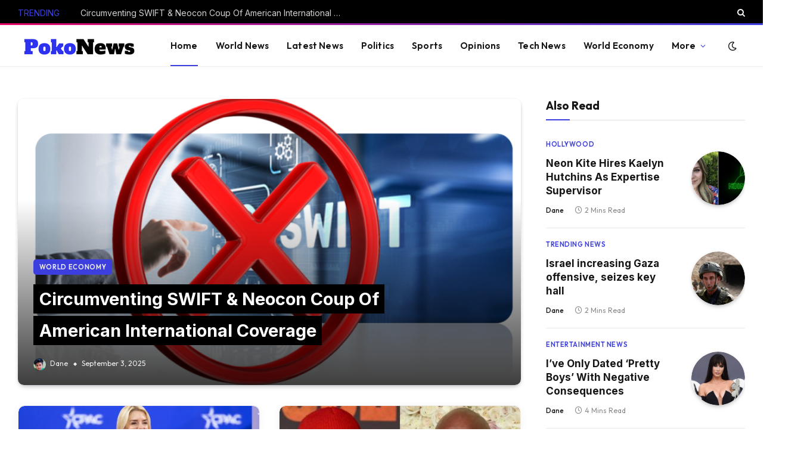

--- FILE ---
content_type: text/html; charset=UTF-8
request_url: https://pokonews.com/
body_size: 59983
content:
<!DOCTYPE html>
<html lang="en-US" prefix="og: https://ogp.me/ns#" class="s-light site-s-light">

<head>

	<meta charset="UTF-8" />
	<meta name="viewport" content="width=device-width, initial-scale=1" />
	
<!-- Search Engine Optimization by Rank Math PRO - https://rankmath.com/ -->
<title>Homepage - PokoNews</title><link rel="preload" as="image" imagesrcset="https://pokonews.com/wp-content/uploads/2025/09/SWIFT-Killing-It-768x460.png 768w, https://pokonews.com/wp-content/uploads/2025/09/SWIFT-Killing-It-1024x613.png 1024w, https://pokonews.com/wp-content/uploads/2025/09/SWIFT-Killing-It.png 1037w" imagesizes="(max-width: 605px) 100vw, 605px" /><link rel="preload" as="font" href="https://pokonews.com/wp-content/themes/smart-mag/css/icons/fonts/ts-icons.woff2?v2.8" type="font/woff2" crossorigin="anonymous" />
<meta name="description" content="Stay Informed and Up-to-Date with the Latest News - Your trusted source for breaking news, in-depth analysis, and top stories from around the world. Explore politics, technology, business, entertainment, and more on PokoNews. Join us for the most comprehensive and reliable news coverage available online."/>
<meta name="robots" content="index, follow, max-snippet:-1, max-video-preview:-1, max-image-preview:large"/>
<link rel="canonical" href="https://pokonews.com/" />
<meta property="og:locale" content="en_US" />
<meta property="og:type" content="website" />
<meta property="og:title" content="Homepage - PokoNews" />
<meta property="og:description" content="Stay Informed and Up-to-Date with the Latest News - Your trusted source for breaking news, in-depth analysis, and top stories from around the world. Explore politics, technology, business, entertainment, and more on PokoNews. Join us for the most comprehensive and reliable news coverage available online." />
<meta property="og:url" content="https://pokonews.com/" />
<meta property="og:site_name" content="PokoNews" />
<meta property="og:updated_time" content="2023-11-26T12:55:07+09:00" />
<meta property="article:published_time" content="2021-01-13T16:29:55+09:00" />
<meta property="article:modified_time" content="2023-11-26T12:55:07+09:00" />
<meta name="twitter:card" content="summary_large_image" />
<meta name="twitter:title" content="Homepage - PokoNews" />
<meta name="twitter:description" content="Stay Informed and Up-to-Date with the Latest News - Your trusted source for breaking news, in-depth analysis, and top stories from around the world. Explore politics, technology, business, entertainment, and more on PokoNews. Join us for the most comprehensive and reliable news coverage available online." />
<meta name="twitter:label1" content="Written by" />
<meta name="twitter:data1" content="Dane" />
<meta name="twitter:label2" content="Time to read" />
<meta name="twitter:data2" content="3 minutes" />
<script type="application/ld+json" class="rank-math-schema-pro">{"@context":"https://schema.org","@graph":[{"@type":["Person","Organization"],"@id":"https://pokonews.com/#person","name":"PokoNews"},{"@type":"WebSite","@id":"https://pokonews.com/#website","url":"https://pokonews.com","name":"PokoNews","publisher":{"@id":"https://pokonews.com/#person"},"inLanguage":"en-US","potentialAction":{"@type":"SearchAction","target":"https://pokonews.com/?s={search_term_string}","query-input":"required name=search_term_string"}},{"@type":"ImageObject","@id":"https://s.yimg.com/ny/api/res/1.2/CFeyLW5JueKZBuai0Vh3CA--/YXBwaWQ9aGlnaGxhbmRlcjt3PTEyMDA7aD02NzU-/https://s.yimg.com/os/creatr-uploaded-images/2023-11/a2c40ed0-8580-11ee-bbf3-252126b5e25a","url":"https://s.yimg.com/ny/api/res/1.2/CFeyLW5JueKZBuai0Vh3CA--/YXBwaWQ9aGlnaGxhbmRlcjt3PTEyMDA7aD02NzU-/https://s.yimg.com/os/creatr-uploaded-images/2023-11/a2c40ed0-8580-11ee-bbf3-252126b5e25a","width":"200","height":"200","inLanguage":"en-US"},{"@type":"WebPage","@id":"https://pokonews.com/#webpage","url":"https://pokonews.com/","name":"Homepage - PokoNews","datePublished":"2021-01-13T16:29:55+09:00","dateModified":"2023-11-26T12:55:07+09:00","about":{"@id":"https://pokonews.com/#person"},"isPartOf":{"@id":"https://pokonews.com/#website"},"primaryImageOfPage":{"@id":"https://s.yimg.com/ny/api/res/1.2/CFeyLW5JueKZBuai0Vh3CA--/YXBwaWQ9aGlnaGxhbmRlcjt3PTEyMDA7aD02NzU-/https://s.yimg.com/os/creatr-uploaded-images/2023-11/a2c40ed0-8580-11ee-bbf3-252126b5e25a"},"inLanguage":"en-US"},{"@type":"Person","@id":"https://pokonews.com/author/admin/","name":"Dane","description":"Latest News from around the world","url":"https://pokonews.com/author/admin/","image":{"@type":"ImageObject","@id":"https://secure.gravatar.com/avatar/6abe612787800810d9e0badb8c4af16faa76077f5a14415d344b1a405f4b9a0c?s=96&amp;d=mm&amp;r=g","url":"https://secure.gravatar.com/avatar/6abe612787800810d9e0badb8c4af16faa76077f5a14415d344b1a405f4b9a0c?s=96&amp;d=mm&amp;r=g","caption":"Dane","inLanguage":"en-US"},"sameAs":["https://pokonews.com"]},{"@type":"NewsArticle","headline":"Homepage - PokoNews","keywords":"news,latest news","datePublished":"2021-01-13T16:29:55+09:00","dateModified":"2023-11-26T12:55:07+09:00","author":{"@id":"https://pokonews.com/author/admin/","name":"Dane"},"publisher":{"@id":"https://pokonews.com/#person"},"description":"Stay Informed and Up-to-Date with the Latest News - Your trusted source for breaking news, in-depth analysis, and top stories from around the world. Explore politics, technology, business, entertainment, and more on PokoNews. Join us for the most comprehensive and reliable news coverage available online.","copyrightYear":"2023","copyrightHolder":{"@id":"https://pokonews.com/#person"},"name":"Homepage - PokoNews","@id":"https://pokonews.com/#richSnippet","isPartOf":{"@id":"https://pokonews.com/#webpage"},"image":{"@id":"https://s.yimg.com/ny/api/res/1.2/CFeyLW5JueKZBuai0Vh3CA--/YXBwaWQ9aGlnaGxhbmRlcjt3PTEyMDA7aD02NzU-/https://s.yimg.com/os/creatr-uploaded-images/2023-11/a2c40ed0-8580-11ee-bbf3-252126b5e25a"},"inLanguage":"en-US","mainEntityOfPage":{"@id":"https://pokonews.com/#webpage"}}]}</script>
<!-- /Rank Math WordPress SEO plugin -->

<link rel='dns-prefetch' href='//fonts.googleapis.com' />
<link rel="alternate" type="application/rss+xml" title="PokoNews &raquo; Feed" href="https://pokonews.com/feed/" />
<link rel="alternate" type="application/rss+xml" title="PokoNews &raquo; Comments Feed" href="https://pokonews.com/comments/feed/" />
<script type="text/javascript" id="wpp-js" src="https://pokonews.com/wp-content/plugins/wordpress-popular-posts/assets/js/wpp.min.js?ver=7.2.0" data-sampling="0" data-sampling-rate="100" data-api-url="https://pokonews.com/wp-json/wordpress-popular-posts" data-post-id="0" data-token="35867df7b9" data-lang="0" data-debug="0"></script>
<link rel="alternate" title="oEmbed (JSON)" type="application/json+oembed" href="https://pokonews.com/wp-json/oembed/1.0/embed?url=https%3A%2F%2Fpokonews.com%2F" />
<link rel="alternate" title="oEmbed (XML)" type="text/xml+oembed" href="https://pokonews.com/wp-json/oembed/1.0/embed?url=https%3A%2F%2Fpokonews.com%2F&#038;format=xml" />
<style id='wp-img-auto-sizes-contain-inline-css' type='text/css'>
img:is([sizes=auto i],[sizes^="auto," i]){contain-intrinsic-size:3000px 1500px}
/*# sourceURL=wp-img-auto-sizes-contain-inline-css */
</style>
<style id='wp-emoji-styles-inline-css' type='text/css'>

	img.wp-smiley, img.emoji {
		display: inline !important;
		border: none !important;
		box-shadow: none !important;
		height: 1em !important;
		width: 1em !important;
		margin: 0 0.07em !important;
		vertical-align: -0.1em !important;
		background: none !important;
		padding: 0 !important;
	}
/*# sourceURL=wp-emoji-styles-inline-css */
</style>
<style id='classic-theme-styles-inline-css' type='text/css'>
/*! This file is auto-generated */
.wp-block-button__link{color:#fff;background-color:#32373c;border-radius:9999px;box-shadow:none;text-decoration:none;padding:calc(.667em + 2px) calc(1.333em + 2px);font-size:1.125em}.wp-block-file__button{background:#32373c;color:#fff;text-decoration:none}
/*# sourceURL=/wp-includes/css/classic-themes.min.css */
</style>
<link rel="stylesheet" href="https://pokonews.com/wp-content/cache/minify/765d3.css" media="all" />





<style id='smartmag-core-inline-css' type='text/css'>
:root { --c-main: #3c3fde;
--c-main-rgb: 60,63,222;
--text-font: "Inter", system-ui, -apple-system, "Segoe UI", Arial, sans-serif;
--body-font: "Inter", system-ui, -apple-system, "Segoe UI", Arial, sans-serif;
--ui-font: "Outfit", system-ui, -apple-system, "Segoe UI", Arial, sans-serif;
--title-font: "Outfit", system-ui, -apple-system, "Segoe UI", Arial, sans-serif;
--h-font: "Outfit", system-ui, -apple-system, "Segoe UI", Arial, sans-serif;
--title-font: var(--ui-font);
--h-font: var(--ui-font);
--text-h-font: var(--h-font);
--title-font: "Inter", system-ui, -apple-system, "Segoe UI", Arial, sans-serif;
--title-size-xs: 15px;
--title-size-m: 19px;
--main-width: 1240px;
--wrap-padding: 35px;
--p-title-space: 11px;
--c-excerpts: #474747;
--excerpt-size: 14px; }
.s-dark body { background-color: #101016; }
.post-title:not(._) { line-height: 1.4; }
:root { --sidebar-width: 336px; }
.ts-row, .has-el-gap { --sidebar-c-width: calc(var(--sidebar-width) + var(--grid-gutter-h) + var(--sidebar-c-pad)); }
.smart-head-main { --c-shadow: rgba(0,0,0,0.02); }
.smart-head-main .smart-head-top { --head-h: 42px; border-image: linear-gradient(90deg, #e40666 0%, #3c3fde 100%); border-image-slice: 1; border-image-width: 3px 0 0 0; border-width: 3px 0; border-image-width: 0 0 3px 0; }
.smart-head-main .smart-head-mid { --head-h: 70px; border-bottom-width: 1px; border-bottom-color: #efefef; }
.s-dark .smart-head-main .smart-head-mid,
.smart-head-main .s-dark.smart-head-mid { border-bottom-color: #3f3f3f; }
.navigation-main .menu > li > a { font-size: 15.4px; letter-spacing: 0.01em; }
.navigation-main { --nav-items-space: 15px; }
.s-light .navigation { --c-nav-blip: var(--c-main); }
.smart-head-mobile .smart-head-mid { border-image: linear-gradient(90deg, #e40666 0%, #3c3fde 100%); border-image-slice: 1; border-image-width: 3px 0 0 0; border-width: 3px 0; }
.navigation-small { margin-left: calc(-1 * var(--nav-items-space)); }
.s-dark .navigation-small { --c-nav-hov: rgba(255,255,255,0.76); }
.s-dark .smart-head-main .spc-social,
.smart-head-main .s-dark .spc-social { --c-spc-social: #ffffff; --c-spc-social-hov: rgba(255,255,255,0.92); }
.smart-head-main .spc-social { --spc-social-fs: 13px; --spc-social-size: 26px; --spc-social-space: 5px; }
.s-dark .smart-head-main .search-icon:hover,
.smart-head-main .s-dark .search-icon:hover { color: #bcbcbc; }
.smart-head-main { --search-icon-size: 18px; }
.s-dark .smart-head-main .offcanvas-toggle:hover,
.smart-head-main .s-dark .offcanvas-toggle:hover { --c-hamburger: #bcbcbc; }
.smart-head .ts-button1 { font-size: 12px; border-radius: 6px; height: 34px; line-height: 34px; padding-left: 14px; padding-right: 14px; }
.post-meta .text-in, .post-meta .post-cat > a { font-size: 11px; }
.post-meta .post-cat > a { font-weight: 600; }
.post-meta { --p-meta-sep: "\25c6"; --p-meta-sep-pad: 7px; }
.post-meta .meta-item:before { transform: scale(.65); }
.l-post { --media-radius: 10px; }
.cat-labels .category { font-weight: 600; letter-spacing: 0.06em; border-radius: 5px; padding-top: 2px; padding-bottom: 2px; padding-left: 10px; padding-right: 10px; }
.block-head-c .heading { font-size: 19px; text-transform: initial; }
.block-head-e3 .heading { font-size: 22px; }
.load-button { padding-top: 13px; padding-bottom: 13px; padding-left: 13px; padding-right: 13px; border-radius: 20px; }
.loop-grid-base .media { margin-bottom: 20px; }
.loop-grid .l-post { border-radius: 10px; overflow: hidden; }
.has-nums .l-post { --num-font: "Outfit", system-ui, -apple-system, "Segoe UI", Arial, sans-serif; }
.has-nums-a .l-post .post-title:before,
.has-nums-b .l-post .content:before { font-weight: 500; }
.has-nums-c .l-post .post-title:before,
.has-nums-c .l-post .content:before { font-size: 18px; }
.loop-list-card .l-post { border-radius: 10px; overflow: hidden; }
.loop-small .ratio-is-custom { padding-bottom: calc(100% / 1.3); }
.loop-small .media { width: 30%; max-width: 50%; }
.loop-small .media:not(i) { max-width: 97px; }
.single-featured .featured, .the-post-header .featured { border-radius: 10px; --media-radius: 10px; overflow: hidden; }
.post-meta-single .meta-item, .post-meta-single .text-in { font-size: 13px; }
.the-post-header .post-meta .post-title { font-family: var(--body-font); font-weight: 800; line-height: 1.3; letter-spacing: -0.01em; }
.entry-content { letter-spacing: -0.005em; }
.site-s-light .entry-content { color: #0a0a0a; }
:where(.entry-content) a { text-decoration: underline; text-underline-offset: 4px; text-decoration-thickness: 2px; }
.review-box .overall { border-radius: 8px; }
.review-box .rating-bar, .review-box .bar { height: 18px; border-radius: 8px; }
.review-box .label { font-size: 15px; }
.s-head-large .sub-title { font-size: 19px; }
.s-post-large .post-content-wrap { display: grid; grid-template-columns: minmax(0, 1fr); }
.s-post-large .entry-content { max-width: min(100%, calc(750px + var(--p-spacious-pad)*2)); justify-self: center; }
.category .feat-grid { --grid-gap: 10px; }
.spc-newsletter { --box-roundness: 10px; }
@media (min-width: 1200px) { .breadcrumbs { font-size: 13px; }
.nav-hov-b .menu > li > a:before { width: calc(100% - (var(--nav-items-space, 15px)*2)); left: var(--nav-items-space); }
.post-content h2 { font-size: 27px; }
.post-content h3 { font-size: 23px; } }
@media (min-width: 940px) and (max-width: 1200px) { :root { --sidebar-width: 300px; }
.ts-row, .has-el-gap { --sidebar-c-width: calc(var(--sidebar-width) + var(--grid-gutter-h) + var(--sidebar-c-pad)); }
.navigation-main .menu > li > a { font-size: calc(10px + (15.4px - 10px) * .7); } }
@media (min-width: 768px) and (max-width: 940px) { .ts-contain, .main { padding-left: 35px; padding-right: 35px; } }
@media (max-width: 767px) { .ts-contain, .main { padding-left: 25px; padding-right: 25px; }
.block-head-e3 .heading { font-size: 18px; } }
@media (min-width: 940px) and (max-width: 1300px) { :root { --wrap-padding: min(35px, 5vw); } }


/*# sourceURL=smartmag-core-inline-css */
</style>
<link rel="stylesheet" href="https://pokonews.com/wp-content/cache/minify/331ce.css" media="all" />







<link crossorigin="anonymous" rel='stylesheet' id='smartmag-gfonts-custom-css' href='https://fonts.googleapis.com/css?family=Inter%3A400%2C500%2C600%2C700%2C800%7COutfit%3A400%2C500%2C600%2C700&#038;display=swap' type='text/css' media='all' />
<script type="text/javascript" id="smartmag-lazy-inline-js-after">
/* <![CDATA[ */
/**
 * @copyright ThemeSphere
 * @preserve
 */
var BunyadLazy={};BunyadLazy.load=function(){function a(e,n){var t={};e.dataset.bgset&&e.dataset.sizes?(t.sizes=e.dataset.sizes,t.srcset=e.dataset.bgset):t.src=e.dataset.bgsrc,function(t){var a=t.dataset.ratio;if(0<a){const e=t.parentElement;if(e.classList.contains("media-ratio")){const n=e.style;n.getPropertyValue("--a-ratio")||(n.paddingBottom=100/a+"%")}}}(e);var a,o=document.createElement("img");for(a in o.onload=function(){var t="url('"+(o.currentSrc||o.src)+"')",a=e.style;a.backgroundImage!==t&&requestAnimationFrame(()=>{a.backgroundImage=t,n&&n()}),o.onload=null,o.onerror=null,o=null},o.onerror=o.onload,t)o.setAttribute(a,t[a]);o&&o.complete&&0<o.naturalWidth&&o.onload&&o.onload()}function e(t){t.dataset.loaded||a(t,()=>{document.dispatchEvent(new Event("lazyloaded")),t.dataset.loaded=1})}function n(t){"complete"===document.readyState?t():window.addEventListener("load",t)}return{initEarly:function(){var t,a=()=>{document.querySelectorAll(".img.bg-cover:not(.lazyload)").forEach(e)};"complete"!==document.readyState?(t=setInterval(a,150),n(()=>{a(),clearInterval(t)})):a()},callOnLoad:n,initBgImages:function(t){t&&n(()=>{document.querySelectorAll(".img.bg-cover").forEach(e)})},bgLoad:a}}(),BunyadLazy.load.initEarly();
//# sourceURL=smartmag-lazy-inline-js-after
/* ]]> */
</script>
<script  src="https://pokonews.com/wp-content/cache/minify/818c0.js"></script>


<link rel="https://api.w.org/" href="https://pokonews.com/wp-json/" /><link rel="alternate" title="JSON" type="application/json" href="https://pokonews.com/wp-json/wp/v2/pages/1247" /><link rel="EditURI" type="application/rsd+xml" title="RSD" href="https://pokonews.com/xmlrpc.php?rsd" />
<meta name="generator" content="WordPress 6.9" />
<link rel='shortlink' href='https://pokonews.com/' />
            <style id="wpp-loading-animation-styles">@-webkit-keyframes bgslide{from{background-position-x:0}to{background-position-x:-200%}}@keyframes bgslide{from{background-position-x:0}to{background-position-x:-200%}}.wpp-widget-block-placeholder,.wpp-shortcode-placeholder{margin:0 auto;width:60px;height:3px;background:#dd3737;background:linear-gradient(90deg,#dd3737 0%,#571313 10%,#dd3737 100%);background-size:200% auto;border-radius:3px;-webkit-animation:bgslide 1s infinite linear;animation:bgslide 1s infinite linear}</style>
            
		<script>
		var BunyadSchemeKey = 'bunyad-scheme';
		(() => {
			const d = document.documentElement;
			const c = d.classList;
			var scheme = localStorage.getItem(BunyadSchemeKey);
			
			if (scheme) {
				d.dataset.origClass = c;
				scheme === 'dark' ? c.remove('s-light', 'site-s-light') : c.remove('s-dark', 'site-s-dark');
				c.add('site-s-' + scheme, 's-' + scheme);
			}
		})();
		</script>
		<meta name="generator" content="Elementor 3.27.0; features: additional_custom_breakpoints; settings: css_print_method-external, google_font-enabled, font_display-swap">
			<style>
				.e-con.e-parent:nth-of-type(n+4):not(.e-lazyloaded):not(.e-no-lazyload),
				.e-con.e-parent:nth-of-type(n+4):not(.e-lazyloaded):not(.e-no-lazyload) * {
					background-image: none !important;
				}
				@media screen and (max-height: 1024px) {
					.e-con.e-parent:nth-of-type(n+3):not(.e-lazyloaded):not(.e-no-lazyload),
					.e-con.e-parent:nth-of-type(n+3):not(.e-lazyloaded):not(.e-no-lazyload) * {
						background-image: none !important;
					}
				}
				@media screen and (max-height: 640px) {
					.e-con.e-parent:nth-of-type(n+2):not(.e-lazyloaded):not(.e-no-lazyload),
					.e-con.e-parent:nth-of-type(n+2):not(.e-lazyloaded):not(.e-no-lazyload) * {
						background-image: none !important;
					}
				}
			</style>
			<!-- There is no amphtml version available for this URL. --><script type="text/javascript" id="google_gtagjs" src="https://www.googletagmanager.com/gtag/js?id=G-39Y20Y14SZ" async="async"></script>
<script type="text/javascript" id="google_gtagjs-inline">
/* <![CDATA[ */
window.dataLayer = window.dataLayer || [];function gtag(){dataLayer.push(arguments);}gtag('set', 'linker', {"domains":["pokonews.com"]} );gtag('js', new Date());gtag('config', 'G-39Y20Y14SZ', {} );
/* ]]> */
</script>
<link rel="icon" href="https://pokonews.com/wp-content/uploads/2023/08/cropped-gGPJWE9X_400x400-32x32.jpg" sizes="32x32" />
<link rel="icon" href="https://pokonews.com/wp-content/uploads/2023/08/cropped-gGPJWE9X_400x400-192x192.jpg" sizes="192x192" />
<link rel="apple-touch-icon" href="https://pokonews.com/wp-content/uploads/2023/08/cropped-gGPJWE9X_400x400-180x180.jpg" />
<meta name="msapplication-TileImage" content="https://pokonews.com/wp-content/uploads/2023/08/cropped-gGPJWE9X_400x400-270x270.jpg" />
<script async src="https://pagead2.googlesyndication.com/pagead/js/adsbygoogle.js?client=ca-pub-4595372224585976"
     crossorigin="anonymous"></script>

<style id='global-styles-inline-css' type='text/css'>
:root{--wp--preset--aspect-ratio--square: 1;--wp--preset--aspect-ratio--4-3: 4/3;--wp--preset--aspect-ratio--3-4: 3/4;--wp--preset--aspect-ratio--3-2: 3/2;--wp--preset--aspect-ratio--2-3: 2/3;--wp--preset--aspect-ratio--16-9: 16/9;--wp--preset--aspect-ratio--9-16: 9/16;--wp--preset--color--black: #000000;--wp--preset--color--cyan-bluish-gray: #abb8c3;--wp--preset--color--white: #ffffff;--wp--preset--color--pale-pink: #f78da7;--wp--preset--color--vivid-red: #cf2e2e;--wp--preset--color--luminous-vivid-orange: #ff6900;--wp--preset--color--luminous-vivid-amber: #fcb900;--wp--preset--color--light-green-cyan: #7bdcb5;--wp--preset--color--vivid-green-cyan: #00d084;--wp--preset--color--pale-cyan-blue: #8ed1fc;--wp--preset--color--vivid-cyan-blue: #0693e3;--wp--preset--color--vivid-purple: #9b51e0;--wp--preset--gradient--vivid-cyan-blue-to-vivid-purple: linear-gradient(135deg,rgb(6,147,227) 0%,rgb(155,81,224) 100%);--wp--preset--gradient--light-green-cyan-to-vivid-green-cyan: linear-gradient(135deg,rgb(122,220,180) 0%,rgb(0,208,130) 100%);--wp--preset--gradient--luminous-vivid-amber-to-luminous-vivid-orange: linear-gradient(135deg,rgb(252,185,0) 0%,rgb(255,105,0) 100%);--wp--preset--gradient--luminous-vivid-orange-to-vivid-red: linear-gradient(135deg,rgb(255,105,0) 0%,rgb(207,46,46) 100%);--wp--preset--gradient--very-light-gray-to-cyan-bluish-gray: linear-gradient(135deg,rgb(238,238,238) 0%,rgb(169,184,195) 100%);--wp--preset--gradient--cool-to-warm-spectrum: linear-gradient(135deg,rgb(74,234,220) 0%,rgb(151,120,209) 20%,rgb(207,42,186) 40%,rgb(238,44,130) 60%,rgb(251,105,98) 80%,rgb(254,248,76) 100%);--wp--preset--gradient--blush-light-purple: linear-gradient(135deg,rgb(255,206,236) 0%,rgb(152,150,240) 100%);--wp--preset--gradient--blush-bordeaux: linear-gradient(135deg,rgb(254,205,165) 0%,rgb(254,45,45) 50%,rgb(107,0,62) 100%);--wp--preset--gradient--luminous-dusk: linear-gradient(135deg,rgb(255,203,112) 0%,rgb(199,81,192) 50%,rgb(65,88,208) 100%);--wp--preset--gradient--pale-ocean: linear-gradient(135deg,rgb(255,245,203) 0%,rgb(182,227,212) 50%,rgb(51,167,181) 100%);--wp--preset--gradient--electric-grass: linear-gradient(135deg,rgb(202,248,128) 0%,rgb(113,206,126) 100%);--wp--preset--gradient--midnight: linear-gradient(135deg,rgb(2,3,129) 0%,rgb(40,116,252) 100%);--wp--preset--font-size--small: 13px;--wp--preset--font-size--medium: 20px;--wp--preset--font-size--large: 36px;--wp--preset--font-size--x-large: 42px;--wp--preset--spacing--20: 0.44rem;--wp--preset--spacing--30: 0.67rem;--wp--preset--spacing--40: 1rem;--wp--preset--spacing--50: 1.5rem;--wp--preset--spacing--60: 2.25rem;--wp--preset--spacing--70: 3.38rem;--wp--preset--spacing--80: 5.06rem;--wp--preset--shadow--natural: 6px 6px 9px rgba(0, 0, 0, 0.2);--wp--preset--shadow--deep: 12px 12px 50px rgba(0, 0, 0, 0.4);--wp--preset--shadow--sharp: 6px 6px 0px rgba(0, 0, 0, 0.2);--wp--preset--shadow--outlined: 6px 6px 0px -3px rgb(255, 255, 255), 6px 6px rgb(0, 0, 0);--wp--preset--shadow--crisp: 6px 6px 0px rgb(0, 0, 0);}:where(.is-layout-flex){gap: 0.5em;}:where(.is-layout-grid){gap: 0.5em;}body .is-layout-flex{display: flex;}.is-layout-flex{flex-wrap: wrap;align-items: center;}.is-layout-flex > :is(*, div){margin: 0;}body .is-layout-grid{display: grid;}.is-layout-grid > :is(*, div){margin: 0;}:where(.wp-block-columns.is-layout-flex){gap: 2em;}:where(.wp-block-columns.is-layout-grid){gap: 2em;}:where(.wp-block-post-template.is-layout-flex){gap: 1.25em;}:where(.wp-block-post-template.is-layout-grid){gap: 1.25em;}.has-black-color{color: var(--wp--preset--color--black) !important;}.has-cyan-bluish-gray-color{color: var(--wp--preset--color--cyan-bluish-gray) !important;}.has-white-color{color: var(--wp--preset--color--white) !important;}.has-pale-pink-color{color: var(--wp--preset--color--pale-pink) !important;}.has-vivid-red-color{color: var(--wp--preset--color--vivid-red) !important;}.has-luminous-vivid-orange-color{color: var(--wp--preset--color--luminous-vivid-orange) !important;}.has-luminous-vivid-amber-color{color: var(--wp--preset--color--luminous-vivid-amber) !important;}.has-light-green-cyan-color{color: var(--wp--preset--color--light-green-cyan) !important;}.has-vivid-green-cyan-color{color: var(--wp--preset--color--vivid-green-cyan) !important;}.has-pale-cyan-blue-color{color: var(--wp--preset--color--pale-cyan-blue) !important;}.has-vivid-cyan-blue-color{color: var(--wp--preset--color--vivid-cyan-blue) !important;}.has-vivid-purple-color{color: var(--wp--preset--color--vivid-purple) !important;}.has-black-background-color{background-color: var(--wp--preset--color--black) !important;}.has-cyan-bluish-gray-background-color{background-color: var(--wp--preset--color--cyan-bluish-gray) !important;}.has-white-background-color{background-color: var(--wp--preset--color--white) !important;}.has-pale-pink-background-color{background-color: var(--wp--preset--color--pale-pink) !important;}.has-vivid-red-background-color{background-color: var(--wp--preset--color--vivid-red) !important;}.has-luminous-vivid-orange-background-color{background-color: var(--wp--preset--color--luminous-vivid-orange) !important;}.has-luminous-vivid-amber-background-color{background-color: var(--wp--preset--color--luminous-vivid-amber) !important;}.has-light-green-cyan-background-color{background-color: var(--wp--preset--color--light-green-cyan) !important;}.has-vivid-green-cyan-background-color{background-color: var(--wp--preset--color--vivid-green-cyan) !important;}.has-pale-cyan-blue-background-color{background-color: var(--wp--preset--color--pale-cyan-blue) !important;}.has-vivid-cyan-blue-background-color{background-color: var(--wp--preset--color--vivid-cyan-blue) !important;}.has-vivid-purple-background-color{background-color: var(--wp--preset--color--vivid-purple) !important;}.has-black-border-color{border-color: var(--wp--preset--color--black) !important;}.has-cyan-bluish-gray-border-color{border-color: var(--wp--preset--color--cyan-bluish-gray) !important;}.has-white-border-color{border-color: var(--wp--preset--color--white) !important;}.has-pale-pink-border-color{border-color: var(--wp--preset--color--pale-pink) !important;}.has-vivid-red-border-color{border-color: var(--wp--preset--color--vivid-red) !important;}.has-luminous-vivid-orange-border-color{border-color: var(--wp--preset--color--luminous-vivid-orange) !important;}.has-luminous-vivid-amber-border-color{border-color: var(--wp--preset--color--luminous-vivid-amber) !important;}.has-light-green-cyan-border-color{border-color: var(--wp--preset--color--light-green-cyan) !important;}.has-vivid-green-cyan-border-color{border-color: var(--wp--preset--color--vivid-green-cyan) !important;}.has-pale-cyan-blue-border-color{border-color: var(--wp--preset--color--pale-cyan-blue) !important;}.has-vivid-cyan-blue-border-color{border-color: var(--wp--preset--color--vivid-cyan-blue) !important;}.has-vivid-purple-border-color{border-color: var(--wp--preset--color--vivid-purple) !important;}.has-vivid-cyan-blue-to-vivid-purple-gradient-background{background: var(--wp--preset--gradient--vivid-cyan-blue-to-vivid-purple) !important;}.has-light-green-cyan-to-vivid-green-cyan-gradient-background{background: var(--wp--preset--gradient--light-green-cyan-to-vivid-green-cyan) !important;}.has-luminous-vivid-amber-to-luminous-vivid-orange-gradient-background{background: var(--wp--preset--gradient--luminous-vivid-amber-to-luminous-vivid-orange) !important;}.has-luminous-vivid-orange-to-vivid-red-gradient-background{background: var(--wp--preset--gradient--luminous-vivid-orange-to-vivid-red) !important;}.has-very-light-gray-to-cyan-bluish-gray-gradient-background{background: var(--wp--preset--gradient--very-light-gray-to-cyan-bluish-gray) !important;}.has-cool-to-warm-spectrum-gradient-background{background: var(--wp--preset--gradient--cool-to-warm-spectrum) !important;}.has-blush-light-purple-gradient-background{background: var(--wp--preset--gradient--blush-light-purple) !important;}.has-blush-bordeaux-gradient-background{background: var(--wp--preset--gradient--blush-bordeaux) !important;}.has-luminous-dusk-gradient-background{background: var(--wp--preset--gradient--luminous-dusk) !important;}.has-pale-ocean-gradient-background{background: var(--wp--preset--gradient--pale-ocean) !important;}.has-electric-grass-gradient-background{background: var(--wp--preset--gradient--electric-grass) !important;}.has-midnight-gradient-background{background: var(--wp--preset--gradient--midnight) !important;}.has-small-font-size{font-size: var(--wp--preset--font-size--small) !important;}.has-medium-font-size{font-size: var(--wp--preset--font-size--medium) !important;}.has-large-font-size{font-size: var(--wp--preset--font-size--large) !important;}.has-x-large-font-size{font-size: var(--wp--preset--font-size--x-large) !important;}
/*# sourceURL=global-styles-inline-css */
</style>
</head>

<body class="home wp-singular page-template page-template-page-templates page-template-no-wrapper page-template-page-templatesno-wrapper-php page page-id-1247 wp-theme-smart-mag no-sidebar has-lb has-lb-sm layout-normal elementor-default elementor-kit-115667 elementor-page elementor-page-1247">



<div class="main-wrap">

	
<div class="off-canvas-backdrop"></div>
<div class="mobile-menu-container off-canvas s-dark" id="off-canvas">

	<div class="off-canvas-head">
		<a href="#" class="close">
			<span class="visuallyhidden">Close Menu</span>
			<i class="tsi tsi-times"></i>
		</a>

		<div class="ts-logo">
					</div>
	</div>

	<div class="off-canvas-content">

		
			<ul id="menu-menu" class="mobile-menu"><li id="menu-item-12821" class="menu-item menu-item-type-custom menu-item-object-custom current-menu-item current_page_item menu-item-home menu-item-12821"><a href="https://pokonews.com/" aria-current="page">Home</a></li>
<li id="menu-item-12834" class="menu-item menu-item-type-taxonomy menu-item-object-category menu-item-12834"><a href="https://pokonews.com/category/world-news/">World News</a></li>
<li id="menu-item-12825" class="menu-item menu-item-type-taxonomy menu-item-object-category menu-item-12825"><a href="https://pokonews.com/category/latest-news/">Latest News</a></li>
<li id="menu-item-12827" class="menu-item menu-item-type-taxonomy menu-item-object-category menu-item-12827"><a href="https://pokonews.com/category/politics/">Politics</a></li>
<li id="menu-item-12828" class="menu-item menu-item-type-taxonomy menu-item-object-category menu-item-12828"><a href="https://pokonews.com/category/sports/">Sports</a></li>
<li id="menu-item-12826" class="menu-item menu-item-type-taxonomy menu-item-object-category menu-item-12826"><a href="https://pokonews.com/category/opinions/">Opinions</a></li>
<li id="menu-item-12829" class="menu-item menu-item-type-taxonomy menu-item-object-category menu-item-12829"><a href="https://pokonews.com/category/tech-news/">Tech News</a></li>
<li id="menu-item-12833" class="menu-item menu-item-type-taxonomy menu-item-object-category menu-item-12833"><a href="https://pokonews.com/category/world-economy/">World Economy</a></li>
<li id="menu-item-12835" class="menu-item menu-item-type-custom menu-item-object-custom menu-item-has-children menu-item-12835"><a href="#">More</a>
<ul class="sub-menu">
	<li id="menu-item-12822" class="menu-item menu-item-type-taxonomy menu-item-object-category menu-item-12822"><a href="https://pokonews.com/category/entertainment-news/">Entertainment News</a></li>
	<li id="menu-item-12823" class="menu-item menu-item-type-taxonomy menu-item-object-category menu-item-12823"><a href="https://pokonews.com/category/gadgets-tech/">Gadgets &amp; Tech</a></li>
	<li id="menu-item-12824" class="menu-item menu-item-type-taxonomy menu-item-object-category menu-item-12824"><a href="https://pokonews.com/category/hollywood/">Hollywood</a></li>
	<li id="menu-item-12830" class="menu-item menu-item-type-taxonomy menu-item-object-category menu-item-12830"><a href="https://pokonews.com/category/technology/">Technology</a></li>
	<li id="menu-item-12831" class="menu-item menu-item-type-taxonomy menu-item-object-category menu-item-12831"><a href="https://pokonews.com/category/travel/">Travel</a></li>
	<li id="menu-item-12832" class="menu-item menu-item-type-taxonomy menu-item-object-category menu-item-12832"><a href="https://pokonews.com/category/trending-news/">Trending News</a></li>
</ul>
</li>
</ul>
		
		
		
	</div>

</div>
<div class="smart-head smart-head-a smart-head-main" id="smart-head" data-sticky="auto" data-sticky-type="smart" data-sticky-full>
	
	<div class="smart-head-row smart-head-top s-dark smart-head-row-full">

		<div class="inner wrap">

							
				<div class="items items-left ">
				
<div class="trending-ticker" data-delay="8">
	<span class="heading">Trending</span>

	<ul>
				
			<li><a href="https://pokonews.com/circumventing-swift-neocon-coup-of-american-international-coverage/" class="post-link">Circumventing SWIFT &#038; Neocon Coup Of American International Coverage</a></li>
		
				
			<li><a href="https://pokonews.com/doj-sues-extra-states-over-in-state-tuition-for-unlawful-aliens/" class="post-link">DOJ Sues Extra States Over In-State Tuition for Unlawful Aliens</a></li>
		
				
			<li><a href="https://pokonews.com/tyrese-gibson-hails-dwayne-johnsons-venice-standing-ovation/" class="post-link">Tyrese Gibson Hails Dwayne Johnson&#8217;s Venice Standing Ovation</a></li>
		
				
			<li><a href="https://pokonews.com/iran-says-us-missile-calls-for-block-path-to-nuclear-talks/" class="post-link">Iran says US missile calls for block path to nuclear talks</a></li>
		
				
			<li><a href="https://pokonews.com/the-bilbao-impact-documentary/" class="post-link">The Bilbao Impact | Documentary</a></li>
		
				
			<li><a href="https://pokonews.com/the-2024-nfl-week-1-beginning-quarterbacks-quiz/" class="post-link">The &#8216;2024 NFL Week 1 beginning quarterbacks&#8217; quiz</a></li>
		
				
			<li><a href="https://pokonews.com/san-bernardino-arrest-reveals-a-disturbing-abuse-of-authority/" class="post-link">San Bernardino arrest ‘reveals a disturbing abuse of authority’</a></li>
		
				
			<li><a href="https://pokonews.com/clear-your-canines-ears-and-clip-your-cats-nails-consultants-weigh-in-2025/" class="post-link">Clear Your Canine&#8217;s Ears and Clip Your Cat&#8217;s Nails—Consultants Weigh In (2025)</a></li>
		
				
			</ul>
</div>
				</div>

							
				<div class="items items-center empty">
								</div>

							
				<div class="items items-right ">
				

	<a href="#" class="search-icon has-icon-only is-icon" title="Search">
		<i class="tsi tsi-search"></i>
	</a>

				</div>

						
		</div>
	</div>

	
	<div class="smart-head-row smart-head-mid is-light smart-head-row-full">

		<div class="inner wrap">

							
				<div class="items items-left ">
					<a href="https://pokonews.com/" title="PokoNews" rel="home" class="logo-link ts-logo logo-is-image">
		<h1>
			
				
					<img src="https://pokonews.com/wp-content/uploads/2023/11/Copy-of-Copy-of-Copy-of-Copy-of-MetaVerse08-5.png" class="logo-image" alt="PokoNews" width="206" height="40"/>
									 
					</h1>
	</a>	<div class="nav-wrap">
		<nav class="navigation navigation-main nav-hov-b">
			<ul id="menu-menu-1" class="menu"><li class="menu-item menu-item-type-custom menu-item-object-custom current-menu-item current_page_item menu-item-home menu-item-12821"><a href="https://pokonews.com/" aria-current="page">Home</a></li>
<li class="menu-item menu-item-type-taxonomy menu-item-object-category menu-cat-776 menu-item-12834"><a href="https://pokonews.com/category/world-news/">World News</a></li>
<li class="menu-item menu-item-type-taxonomy menu-item-object-category menu-cat-767 menu-item-12825"><a href="https://pokonews.com/category/latest-news/">Latest News</a></li>
<li class="menu-item menu-item-type-taxonomy menu-item-object-category menu-cat-769 menu-item-12827"><a href="https://pokonews.com/category/politics/">Politics</a></li>
<li class="menu-item menu-item-type-taxonomy menu-item-object-category menu-cat-770 menu-item-12828"><a href="https://pokonews.com/category/sports/">Sports</a></li>
<li class="menu-item menu-item-type-taxonomy menu-item-object-category menu-cat-768 menu-item-12826"><a href="https://pokonews.com/category/opinions/">Opinions</a></li>
<li class="menu-item menu-item-type-taxonomy menu-item-object-category menu-cat-771 menu-item-12829"><a href="https://pokonews.com/category/tech-news/">Tech News</a></li>
<li class="menu-item menu-item-type-taxonomy menu-item-object-category menu-cat-775 menu-item-12833"><a href="https://pokonews.com/category/world-economy/">World Economy</a></li>
<li class="menu-item menu-item-type-custom menu-item-object-custom menu-item-has-children menu-item-12835"><a href="#">More</a>
<ul class="sub-menu">
	<li class="menu-item menu-item-type-taxonomy menu-item-object-category menu-cat-1 menu-item-12822"><a href="https://pokonews.com/category/entertainment-news/">Entertainment News</a></li>
	<li class="menu-item menu-item-type-taxonomy menu-item-object-category menu-cat-766 menu-item-12823"><a href="https://pokonews.com/category/gadgets-tech/">Gadgets &amp; Tech</a></li>
	<li class="menu-item menu-item-type-taxonomy menu-item-object-category menu-cat-777 menu-item-12824"><a href="https://pokonews.com/category/hollywood/">Hollywood</a></li>
	<li class="menu-item menu-item-type-taxonomy menu-item-object-category menu-cat-772 menu-item-12830"><a href="https://pokonews.com/category/technology/">Technology</a></li>
	<li class="menu-item menu-item-type-taxonomy menu-item-object-category menu-cat-773 menu-item-12831"><a href="https://pokonews.com/category/travel/">Travel</a></li>
	<li class="menu-item menu-item-type-taxonomy menu-item-object-category menu-cat-774 menu-item-12832"><a href="https://pokonews.com/category/trending-news/">Trending News</a></li>
</ul>
</li>
</ul>		</nav>
	</div>

<div class="scheme-switcher has-icon-only">
	<a href="#" class="toggle is-icon toggle-dark" title="Switch to Dark Design - easier on eyes.">
		<i class="icon tsi tsi-moon"></i>
	</a>
	<a href="#" class="toggle is-icon toggle-light" title="Switch to Light Design.">
		<i class="icon tsi tsi-bright"></i>
	</a>
</div>				</div>

							
				<div class="items items-center empty">
								</div>

							
				<div class="items items-right empty">
								</div>

						
		</div>
	</div>

	</div>
<div class="smart-head smart-head-a smart-head-mobile" id="smart-head-mobile" data-sticky="mid" data-sticky-type="smart" data-sticky-full>
	
	<div class="smart-head-row smart-head-mid smart-head-row-3 s-dark smart-head-row-full">

		<div class="inner wrap">

							
				<div class="items items-left ">
				
<button class="offcanvas-toggle has-icon" type="button" aria-label="Menu">
	<span class="hamburger-icon hamburger-icon-a">
		<span class="inner"></span>
	</span>
</button>				</div>

							
				<div class="items items-center ">
					<a href="https://pokonews.com/" title="PokoNews" rel="home" class="logo-link ts-logo logo-is-image">
		<span>
			
				
					<img src="https://pokonews.com/wp-content/uploads/2023/11/Copy-of-Copy-of-Copy-of-Copy-of-MetaVerse08-5.png" class="logo-image" alt="PokoNews" width="206" height="40"/>
									 
					</span>
	</a>				</div>

							
				<div class="items items-right ">
				

	<a href="#" class="search-icon has-icon-only is-icon" title="Search">
		<i class="tsi tsi-search"></i>
	</a>

				</div>

						
		</div>
	</div>

	</div>

<div class="main-full">
	
	<div id="post-1247" class="page-content post-1247 page type-page status-publish">

				<div data-elementor-type="wp-page" data-elementor-id="1247" class="elementor elementor-1247">
						<section class="elementor-section elementor-top-section elementor-element elementor-element-059506b elementor-section-boxed elementor-section-height-default elementor-section-height-default" data-id="059506b" data-element_type="section">
						<div class="elementor-container elementor-column-gap-default">
					<div class="elementor-column elementor-col-100 elementor-top-column elementor-element elementor-element-88ad45e" data-id="88ad45e" data-element_type="column">
			<div class="elementor-widget-wrap elementor-element-populated">
						<section class="elementor-section elementor-inner-section elementor-element elementor-element-154071e elementor-section-height-default elementor-section-boxed elementor-section-height-default" data-id="154071e" data-element_type="section">
						<div class="elementor-container elementor-column-gap-no">
					<div class="elementor-column elementor-col-50 elementor-top-column elementor-element elementor-element-2738f5b" data-id="2738f5b" data-element_type="column">
			<div class="elementor-widget-wrap elementor-element-populated">
						<div class="elementor-element elementor-element-7959809 elementor-widget elementor-widget-smartmag-featgrid" data-id="7959809" data-element_type="widget" data-widget_type="smartmag-featgrid.default">
				<div class="elementor-widget-container">
							<section class="block-wrap block-feat-grid block-sc mb-none has-media-shadows" data-id="1">

				
			<div class="block-content">
					
<section class="feat-grid feat-grid-eq1 static feat-grid-height feat-grid-equals">

	<div class="slides" data-parallax>
	
	
					
							
				<div class="item item-main item-large item-1 pos-bot">

					
<article class="l-post grid-overlay grid-overlay-a hover-zoom l-post-title-bg">

	
			<div class="media">

		
			<a href="https://pokonews.com/circumventing-swift-neocon-coup-of-american-international-coverage/" class="image-link" title="Circumventing SWIFT &#038; Neocon Coup Of American International Coverage"><span data-bgsrc="https://pokonews.com/wp-content/uploads/2025/09/SWIFT-Killing-It-768x460.png" class="img bg-cover wp-post-image attachment-bunyad-feat-grid-lg size-bunyad-feat-grid-lg no-lazy skip-lazy" data-bgset="https://pokonews.com/wp-content/uploads/2025/09/SWIFT-Killing-It-768x460.png 768w, https://pokonews.com/wp-content/uploads/2025/09/SWIFT-Killing-It-1024x613.png 1024w, https://pokonews.com/wp-content/uploads/2025/09/SWIFT-Killing-It.png 1037w" data-sizes="(max-width: 605px) 100vw, 605px" data-ratio="1.6698872785829"></span></a>			
			
			
			
		
		</div>
	

			<div class="content-wrap">
	
		<div class="content">

			<div class="post-meta post-meta-a meta-contrast has-below"><div class="post-meta-items meta-above"><span class="meta-item cat-labels">
						
						<a href="https://pokonews.com/category/world-economy/" class="category term-color-775" rel="category">World Economy</a>
					</span>
					</div><h2 class="is-title post-title"><a href="https://pokonews.com/circumventing-swift-neocon-coup-of-american-international-coverage/">Circumventing SWIFT &#038; Neocon Coup Of American International Coverage</a></h2><div class="post-meta-items meta-below has-author-img"><span class="meta-item post-author has-img"><img alt='Dane' src='https://secure.gravatar.com/avatar/6abe612787800810d9e0badb8c4af16faa76077f5a14415d344b1a405f4b9a0c?s=21&#038;d=mm&#038;r=g' srcset="https://secure.gravatar.com/avatar/6abe612787800810d9e0badb8c4af16faa76077f5a14415d344b1a405f4b9a0c?s=42&#038;d=mm&#038;r=g 2x" class='avatar avatar-21 photo' height='21' width='21' /><a href="https://pokonews.com/author/admin/" title="Posts by Dane" rel="author">Dane</a></span><span class="meta-item date"><span class="date-link"><time class="post-date" datetime="2025-09-03T02:20:08+09:00">September 3, 2025</time></span></span></div></div>			
			
			
		</div>

			</div>
	
</article>
				</div>
							
							
		
		</div>

</section>
			</div>

		</section>
						</div>
				</div>
				<div class="elementor-element elementor-element-d440891 elementor-widget elementor-widget-smartmag-grid" data-id="d440891" data-element_type="widget" data-widget_type="smartmag-grid.default">
				<div class="elementor-widget-container">
							<section class="block-wrap block-grid block-sc mb-none has-media-shadows" data-id="2">

				
			<div class="block-content">
					
	<div class="loop loop-grid loop-grid-card grid grid-2 md:grid-2 xs:grid-1">

					
<article class="l-post grid-post grid-card-post">

	
			<div class="media">

		
			<a href="https://pokonews.com/doj-sues-extra-states-over-in-state-tuition-for-unlawful-aliens/" class="image-link media-ratio ratio-is-custom" title="DOJ Sues Extra States Over In-State Tuition for Unlawful Aliens"><span data-bgsrc="https://pokonews.com/wp-content/uploads/2025/09/shutterstock_2590658103-1-scaled-450x300.jpg" class="img bg-cover wp-post-image attachment-bunyad-medium size-bunyad-medium lazyload" data-bgset="https://pokonews.com/wp-content/uploads/2025/09/shutterstock_2590658103-1-scaled-450x300.jpg 450w, https://pokonews.com/wp-content/uploads/2025/09/shutterstock_2590658103-1-scaled-1024x683.jpg 1024w, https://pokonews.com/wp-content/uploads/2025/09/shutterstock_2590658103-1-scaled-768x512.jpg 768w, https://pokonews.com/wp-content/uploads/2025/09/shutterstock_2590658103-1-scaled-1536x1024.jpg 1536w, https://pokonews.com/wp-content/uploads/2025/09/shutterstock_2590658103-1-scaled-2048x1366.jpg 2048w, https://pokonews.com/wp-content/uploads/2025/09/shutterstock_2590658103-1-scaled-1200x800.jpg 1200w" data-sizes="(max-width: 390px) 100vw, 390px"></span></a>			
			
			
							
				<span class="cat-labels cat-labels-overlay c-overlay p-bot-left">
				<a href="https://pokonews.com/category/politics/" class="category term-color-769" rel="category">Politics</a>
			</span>
						
			
		
		</div>
	

	
		<div class="content">

			<div class="post-meta post-meta-a has-below"><h2 class="is-title post-title limit-lines l-lines-3"><a href="https://pokonews.com/doj-sues-extra-states-over-in-state-tuition-for-unlawful-aliens/">DOJ Sues Extra States Over In-State Tuition for Unlawful Aliens</a></h2><div class="post-meta-items meta-below"><span class="meta-item post-author"><a href="https://pokonews.com/author/admin/" title="Posts by Dane" rel="author">Dane</a></span><span class="meta-item date"><span class="date-link"><time class="post-date" datetime="2025-09-03T02:10:10+09:00">September 3, 2025</time></span></span></div></div>			
			
			
		</div>

	
</article>					
<article class="l-post grid-post grid-card-post">

	
			<div class="media">

		
			<a href="https://pokonews.com/tyrese-gibson-hails-dwayne-johnsons-venice-standing-ovation/" class="image-link media-ratio ratio-is-custom" title="Tyrese Gibson Hails Dwayne Johnson&#8217;s Venice Standing Ovation"><span data-bgsrc="https://pokonews.com/wp-content/uploads/2025/09/Tyrese-Gibson-And-Dwayne-Johnson-450x208.jpg" class="img bg-cover wp-post-image attachment-bunyad-medium size-bunyad-medium lazyload" data-bgset="https://pokonews.com/wp-content/uploads/2025/09/Tyrese-Gibson-And-Dwayne-Johnson-450x208.jpg 450w, https://pokonews.com/wp-content/uploads/2025/09/Tyrese-Gibson-And-Dwayne-Johnson-1024x473.jpg 1024w, https://pokonews.com/wp-content/uploads/2025/09/Tyrese-Gibson-And-Dwayne-Johnson-768x355.jpg 768w, https://pokonews.com/wp-content/uploads/2025/09/Tyrese-Gibson-And-Dwayne-Johnson-1200x555.jpg 1200w, https://pokonews.com/wp-content/uploads/2025/09/Tyrese-Gibson-And-Dwayne-Johnson.jpg 1302w" data-sizes="(max-width: 390px) 100vw, 390px"></span></a>			
			
			
							
				<span class="cat-labels cat-labels-overlay c-overlay p-bot-left">
				<a href="https://pokonews.com/category/entertainment-news/" class="category term-color-1" rel="category">Entertainment News</a>
			</span>
						
			
		
		</div>
	

	
		<div class="content">

			<div class="post-meta post-meta-a has-below"><h2 class="is-title post-title limit-lines l-lines-3"><a href="https://pokonews.com/tyrese-gibson-hails-dwayne-johnsons-venice-standing-ovation/">Tyrese Gibson Hails Dwayne Johnson&#8217;s Venice Standing Ovation</a></h2><div class="post-meta-items meta-below"><span class="meta-item post-author"><a href="https://pokonews.com/author/admin/" title="Posts by Dane" rel="author">Dane</a></span><span class="meta-item date"><span class="date-link"><time class="post-date" datetime="2025-09-03T02:00:08+09:00">September 3, 2025</time></span></span></div></div>			
			
			
		</div>

	
</article>		
	</div>

		
			</div>

		</section>
						</div>
				</div>
					</div>
		</div>
				<div class="elementor-column elementor-col-50 elementor-top-column elementor-element elementor-element-a22e0e1 ts-sticky-native" data-id="a22e0e1" data-element_type="column">
			<div class="elementor-widget-wrap elementor-element-populated">
						<div class="elementor-element elementor-element-3f37ba9 elementor-widget elementor-widget-smartmag-postslist" data-id="3f37ba9" data-element_type="widget" data-widget_type="smartmag-postslist.default">
				<div class="elementor-widget-container">
							<section class="block-wrap block-posts-list block-sc mb-none has-media-shadows" data-id="3">

								
							
				<div class="block-head block-head-ac block-head-c is-left">

					<h4 class="heading">Also Read</h4>					
									</div>
				
			
			
			<div class="block-content">
					
	<div class="loop loop-list loop-sep loop-list-sep grid grid-1 md:grid-1 sm:grid-1">

				
			
<article class="l-post list-post list-post-v-center l-post-media-v-center list-post-on-sm m-pos-right">

	
			<div class="media">

		
			<a href="https://pokonews.com/neon-kite-hires-kaelyn-hutchins-as-expertise-supervisor/" class="image-link media-ratio ratio-1-1" title="Neon Kite Hires Kaelyn Hutchins As Expertise Supervisor"><span data-bgsrc="https://pokonews.com/wp-content/uploads/2024/07/Kaelyn-Hutchins-300x169.jpg" class="img bg-cover wp-post-image attachment-medium size-medium lazyload" data-bgset="https://pokonews.com/wp-content/uploads/2024/07/Kaelyn-Hutchins-768x432.jpg 768w, https://pokonews.com/wp-content/uploads/2024/07/Kaelyn-Hutchins-450x253.jpg 450w, https://pokonews.com/wp-content/uploads/2024/07/Kaelyn-Hutchins.jpg 1024w" data-sizes="(max-width: 245px) 100vw, 245px"></span></a>			
			
			
			
		
		</div>
	

	
		<div class="content">

			<div class="post-meta post-meta-a has-below"><div class="post-meta-items meta-above"><span class="meta-item post-cat">
						
						<a href="https://pokonews.com/category/hollywood/" class="category term-color-777" rel="category">Hollywood</a>
					</span>
					</div><h2 class="is-title post-title limit-lines l-lines-3"><a href="https://pokonews.com/neon-kite-hires-kaelyn-hutchins-as-expertise-supervisor/">Neon Kite Hires Kaelyn Hutchins As Expertise Supervisor</a></h2><div class="post-meta-items meta-below"><span class="has-next-icon meta-item post-author"><a href="https://pokonews.com/author/admin/" title="Posts by Dane" rel="author">Dane</a></span><span class="meta-item read-time has-icon"><i class="tsi tsi-clock"></i>2 Mins Read</span></div></div>			
			
			
		</div>

	
</article>
				
			
<article class="l-post list-post list-post-v-center l-post-media-v-center list-post-on-sm m-pos-right">

	
			<div class="media">

		
			<a href="https://pokonews.com/israel-increasing-gaza-offensive-seizes-key-hall/" class="image-link media-ratio ratio-1-1" title="Israel increasing Gaza offensive, seizes key hall"><span data-bgsrc="https://pokonews.com/wp-content/uploads/2025/04/2025-03-07t141537z_1_lynxnpel260oc_rtroptp_3_israel-palestinians-spokesperson-300x169.jpg" class="img bg-cover wp-post-image attachment-medium size-medium lazyload" data-bgset="https://pokonews.com/wp-content/uploads/2025/04/2025-03-07t141537z_1_lynxnpel260oc_rtroptp_3_israel-palestinians-spokesperson-1024x577.jpg 1024w, https://pokonews.com/wp-content/uploads/2025/04/2025-03-07t141537z_1_lynxnpel260oc_rtroptp_3_israel-palestinians-spokesperson-768x433.jpg 768w, https://pokonews.com/wp-content/uploads/2025/04/2025-03-07t141537z_1_lynxnpel260oc_rtroptp_3_israel-palestinians-spokesperson-450x254.jpg 450w, https://pokonews.com/wp-content/uploads/2025/04/2025-03-07t141537z_1_lynxnpel260oc_rtroptp_3_israel-palestinians-spokesperson.jpg 1200w" data-sizes="(max-width: 245px) 100vw, 245px"></span></a>			
			
			
			
		
		</div>
	

	
		<div class="content">

			<div class="post-meta post-meta-a has-below"><div class="post-meta-items meta-above"><span class="meta-item post-cat">
						
						<a href="https://pokonews.com/category/trending-news/" class="category term-color-774" rel="category">Trending News</a>
					</span>
					</div><h2 class="is-title post-title limit-lines l-lines-3"><a href="https://pokonews.com/israel-increasing-gaza-offensive-seizes-key-hall/">Israel increasing Gaza offensive, seizes key hall</a></h2><div class="post-meta-items meta-below"><span class="has-next-icon meta-item post-author"><a href="https://pokonews.com/author/admin/" title="Posts by Dane" rel="author">Dane</a></span><span class="meta-item read-time has-icon"><i class="tsi tsi-clock"></i>2 Mins Read</span></div></div>			
			
			
		</div>

	
</article>
				
			
<article class="l-post list-post list-post-v-center l-post-media-v-center list-post-on-sm m-pos-right">

	
			<div class="media">

		
			<a href="https://pokonews.com/ive-only-dated-pretty-boys-with-negative-consequences/" class="image-link media-ratio ratio-1-1" title="I&#8217;ve Only Dated &#8216;Pretty Boys&#8217; With Negative Consequences"><span data-bgsrc="https://pokonews.com/wp-content/uploads/2023/11/Megan-Fox-scaled-e1701299010532-300x138.jpg" class="img bg-cover wp-post-image attachment-medium size-medium lazyload" data-bgset="https://pokonews.com/wp-content/uploads/2023/11/Megan-Fox-scaled-e1701299010532-1024x472.jpg 1024w, https://pokonews.com/wp-content/uploads/2023/11/Megan-Fox-scaled-e1701299010532-768x354.jpg 768w, https://pokonews.com/wp-content/uploads/2023/11/Megan-Fox-scaled-e1701299010532-1536x709.jpg 1536w, https://pokonews.com/wp-content/uploads/2023/11/Megan-Fox-scaled-e1701299010532-450x208.jpg 450w, https://pokonews.com/wp-content/uploads/2023/11/Megan-Fox-scaled-e1701299010532-1200x554.jpg 1200w, https://pokonews.com/wp-content/uploads/2023/11/Megan-Fox-scaled-e1701299010532.jpg 1760w" data-sizes="(max-width: 245px) 100vw, 245px"></span></a>			
			
			
			
		
		</div>
	

	
		<div class="content">

			<div class="post-meta post-meta-a has-below"><div class="post-meta-items meta-above"><span class="meta-item post-cat">
						
						<a href="https://pokonews.com/category/entertainment-news/" class="category term-color-1" rel="category">Entertainment News</a>
					</span>
					</div><h2 class="is-title post-title limit-lines l-lines-3"><a href="https://pokonews.com/ive-only-dated-pretty-boys-with-negative-consequences/">I&#8217;ve Only Dated &#8216;Pretty Boys&#8217; With Negative Consequences</a></h2><div class="post-meta-items meta-below"><span class="has-next-icon meta-item post-author"><a href="https://pokonews.com/author/admin/" title="Posts by Dane" rel="author">Dane</a></span><span class="meta-item read-time has-icon"><i class="tsi tsi-clock"></i>4 Mins Read</span></div></div>			
			
			
		</div>

	
</article>
				
			
<article class="l-post list-post list-post-v-center l-post-media-v-center list-post-on-sm m-pos-right">

	
			<div class="media">

		
			<a href="https://pokonews.com/polio-survivor-sees-horrifying-prospects-amid-covid-resurgence/" class="image-link media-ratio ratio-1-1" title="Polio survivor sees ‘horrifying’ prospects amid COVID resurgence"><span data-bgsrc="https://pokonews.com/wp-content/uploads/2025/08/urlhttps3A2F2Fcalifornia-times-brightspot.s3.amazonaws.com2Fc22F672F788ef71a4ac7a46b7e6ef4d189552F1473411-me-kaiser-covid-vaccines20-cs-300x158.jpg" class="img bg-cover wp-post-image attachment-medium size-medium lazyload" data-bgset="https://pokonews.com/wp-content/uploads/2025/08/urlhttps3A2F2Fcalifornia-times-brightspot.s3.amazonaws.com2Fc22F672F788ef71a4ac7a46b7e6ef4d189552F1473411-me-kaiser-covid-vaccines20-cs-1024x538.jpg 1024w, https://pokonews.com/wp-content/uploads/2025/08/urlhttps3A2F2Fcalifornia-times-brightspot.s3.amazonaws.com2Fc22F672F788ef71a4ac7a46b7e6ef4d189552F1473411-me-kaiser-covid-vaccines20-cs-768x403.jpg 768w, https://pokonews.com/wp-content/uploads/2025/08/urlhttps3A2F2Fcalifornia-times-brightspot.s3.amazonaws.com2Fc22F672F788ef71a4ac7a46b7e6ef4d189552F1473411-me-kaiser-covid-vaccines20-cs-450x236.jpg 450w, https://pokonews.com/wp-content/uploads/2025/08/urlhttps3A2F2Fcalifornia-times-brightspot.s3.amazonaws.com2Fc22F672F788ef71a4ac7a46b7e6ef4d189552F1473411-me-kaiser-covid-vaccines20-cs.jpg 1200w" data-sizes="(max-width: 245px) 100vw, 245px"></span></a>			
			
			
			
		
		</div>
	

	
		<div class="content">

			<div class="post-meta post-meta-a has-below"><div class="post-meta-items meta-above"><span class="meta-item post-cat">
						
						<a href="https://pokonews.com/category/opinions/" class="category term-color-768" rel="category">Opinions</a>
					</span>
					</div><h2 class="is-title post-title limit-lines l-lines-3"><a href="https://pokonews.com/polio-survivor-sees-horrifying-prospects-amid-covid-resurgence/">Polio survivor sees ‘horrifying’ prospects amid COVID resurgence</a></h2><div class="post-meta-items meta-below"><span class="has-next-icon meta-item post-author"><a href="https://pokonews.com/author/admin/" title="Posts by Dane" rel="author">Dane</a></span><span class="meta-item read-time has-icon"><i class="tsi tsi-clock"></i>1 Min Read</span></div></div>			
			
			
		</div>

	
</article>
				
			
<article class="l-post list-post list-post-v-center l-post-media-v-center list-post-on-sm m-pos-right">

	
			<div class="media">

		
			<a href="https://pokonews.com/chris-brown-pays-thousands-and-thousands-to-stroll-free-earlier-than-tour-launch/" class="image-link media-ratio ratio-1-1" title="Chris Brown Pays Thousands and thousands to Stroll Free Earlier than Tour Launch"><span data-bgsrc="https://pokonews.com/wp-content/uploads/2025/05/Chris-Brown-Sued-1-scaled-e1698369475457-300x139.jpg" class="img bg-cover wp-post-image attachment-medium size-medium lazyload" data-bgset="https://pokonews.com/wp-content/uploads/2025/05/Chris-Brown-Sued-1-scaled-e1698369475457-1024x474.jpg 1024w, https://pokonews.com/wp-content/uploads/2025/05/Chris-Brown-Sued-1-scaled-e1698369475457-768x355.jpg 768w, https://pokonews.com/wp-content/uploads/2025/05/Chris-Brown-Sued-1-scaled-e1698369475457-1536x710.jpg 1536w, https://pokonews.com/wp-content/uploads/2025/05/Chris-Brown-Sued-1-scaled-e1698369475457-2048x947.jpg 2048w, https://pokonews.com/wp-content/uploads/2025/05/Chris-Brown-Sued-1-scaled-e1698369475457-450x208.jpg 450w, https://pokonews.com/wp-content/uploads/2025/05/Chris-Brown-Sued-1-scaled-e1698369475457-1200x555.jpg 1200w" data-sizes="(max-width: 245px) 100vw, 245px"></span></a>			
			
			
			
		
		</div>
	

	
		<div class="content">

			<div class="post-meta post-meta-a has-below"><div class="post-meta-items meta-above"><span class="meta-item post-cat">
						
						<a href="https://pokonews.com/category/entertainment-news/" class="category term-color-1" rel="category">Entertainment News</a>
					</span>
					</div><h2 class="is-title post-title limit-lines l-lines-3"><a href="https://pokonews.com/chris-brown-pays-thousands-and-thousands-to-stroll-free-earlier-than-tour-launch/">Chris Brown Pays Thousands and thousands to Stroll Free Earlier than Tour Launch</a></h2><div class="post-meta-items meta-below"><span class="has-next-icon meta-item post-author"><a href="https://pokonews.com/author/admin/" title="Posts by Dane" rel="author">Dane</a></span><span class="meta-item read-time has-icon"><i class="tsi tsi-clock"></i>4 Mins Read</span></div></div>			
			
			
		</div>

	
</article>
		
	</div>

					</div>

		</section>
						</div>
				</div>
					</div>
		</div>
					</div>
		</section>
					</div>
		</div>
					</div>
		</section>
				<section class="elementor-section elementor-top-section elementor-element elementor-element-3a9d789 elementor-section-boxed elementor-section-height-default elementor-section-height-default" data-id="3a9d789" data-element_type="section">
						<div class="elementor-container elementor-column-gap-default">
					<div class="elementor-column elementor-col-100 elementor-top-column elementor-element elementor-element-d81add2" data-id="d81add2" data-element_type="column">
			<div class="elementor-widget-wrap elementor-element-populated">
						<section class="has-el-gap el-gap-default elementor-section elementor-inner-section elementor-element elementor-element-1f01190 elementor-section-height-default elementor-section-boxed elementor-section-height-default" data-id="1f01190" data-element_type="section">
						<div class="elementor-container elementor-column-gap-no">
					<div class="elementor-column elementor-col-100 elementor-top-column elementor-element elementor-element-f07a17a" data-id="f07a17a" data-element_type="column">
			<div class="elementor-widget-wrap elementor-element-populated">
						<div class="elementor-element elementor-element-360bf5b elementor-widget elementor-widget-smartmag-grid" data-id="360bf5b" data-element_type="widget" data-widget_type="smartmag-grid.default">
				<div class="elementor-widget-container">
							<section class="block-wrap block-grid block-sc mb-none has-media-shadows" data-id="4">

								
							
				<div class="block-head block-head-ac block-head-e block-head-e3 is-center">

					<h4 class="heading">Top Picks</h4>					
									</div>
				
			
			
			<div class="block-content">
					
	<div class="loop loop-grid loop-grid-base has-nums has-nums-b grid grid-4 md:grid-2 xs:grid-1">

					
<article class="l-post grid-post grid-base-post">

	
			<div class="media">

		
			<a href="https://pokonews.com/syrian-rebels-say-theyve-toppled-assad-in-state-tv-announcement/" class="image-link media-ratio ratio-3-2" title="Syrian rebels say they&#8217;ve toppled Assad in state tv announcement"><span data-bgsrc="https://pokonews.com/wp-content/uploads/2024/12/syria_32674-450x254.jpg" class="img bg-cover wp-post-image attachment-bunyad-medium size-bunyad-medium lazyload" data-bgset="https://pokonews.com/wp-content/uploads/2024/12/syria_32674-450x254.jpg 450w, https://pokonews.com/wp-content/uploads/2024/12/syria_32674-1024x577.jpg 1024w, https://pokonews.com/wp-content/uploads/2024/12/syria_32674-768x433.jpg 768w, https://pokonews.com/wp-content/uploads/2024/12/syria_32674.jpg 1200w" data-sizes="(max-width: 390px) 100vw, 390px"></span></a>			
			
			
							
				<span class="cat-labels cat-labels-overlay c-overlay p-top-left">
				<a href="https://pokonews.com/category/trending-news/" class="category term-color-774" rel="category">Trending News</a>
			</span>
						
			
		
		</div>
	

	
		<div class="content">

			<div class="post-meta post-meta-a has-below"><h2 class="is-title post-title limit-lines l-lines-3"><a href="https://pokonews.com/syrian-rebels-say-theyve-toppled-assad-in-state-tv-announcement/">Syrian rebels say they&#8217;ve toppled Assad in state tv announcement</a></h2><div class="post-meta-items meta-below"><span class="meta-item post-author"><a href="https://pokonews.com/author/admin/" title="Posts by Dane" rel="author">Dane</a></span><span class="meta-item date"><span class="date-link"><time class="post-date" datetime="2024-12-08T17:30:06+09:00">December 8, 2024</time></span></span></div></div>			
			
			
		</div>

	
</article>					
<article class="l-post grid-post grid-base-post">

	
			<div class="media">

		
			<a href="https://pokonews.com/dave-chappelle-wins-grammy-for-greatest-comedy-album-deadline/" class="image-link media-ratio ratio-3-2" title="Dave Chappelle Wins Grammy For Greatest Comedy Album – Deadline"><span data-bgsrc="https://pokonews.com/wp-content/uploads/2024/02/Dave-Chappelle-450x300.jpg" class="img bg-cover wp-post-image attachment-bunyad-medium size-bunyad-medium lazyload" data-bgset="https://pokonews.com/wp-content/uploads/2024/02/Dave-Chappelle-450x300.jpg 450w, https://pokonews.com/wp-content/uploads/2024/02/Dave-Chappelle-300x200.jpg 300w, https://pokonews.com/wp-content/uploads/2024/02/Dave-Chappelle-768x512.jpg 768w, https://pokonews.com/wp-content/uploads/2024/02/Dave-Chappelle-150x100.jpg 150w, https://pokonews.com/wp-content/uploads/2024/02/Dave-Chappelle.jpg 1024w" data-sizes="(max-width: 390px) 100vw, 390px"></span></a>			
			
			
							
				<span class="cat-labels cat-labels-overlay c-overlay p-top-left">
				<a href="https://pokonews.com/category/hollywood/" class="category term-color-777" rel="category">Hollywood</a>
			</span>
						
			
		
		</div>
	

	
		<div class="content">

			<div class="post-meta post-meta-a has-below"><h2 class="is-title post-title limit-lines l-lines-3"><a href="https://pokonews.com/dave-chappelle-wins-grammy-for-greatest-comedy-album-deadline/">Dave Chappelle Wins Grammy For Greatest Comedy Album – Deadline</a></h2><div class="post-meta-items meta-below"><span class="meta-item post-author"><a href="https://pokonews.com/author/admin/" title="Posts by Dane" rel="author">Dane</a></span><span class="meta-item date"><span class="date-link"><time class="post-date" datetime="2024-02-05T08:50:17+09:00">February 5, 2024</time></span></span></div></div>			
			
			
		</div>

	
</article>					
<article class="l-post grid-post grid-base-post">

	
			<div class="media">

		
			<a href="https://pokonews.com/florida-sues-over-violent-international-nationals-being-launched-from-jail-into-u-s/" class="image-link media-ratio ratio-3-2" title="Florida Sues Over Violent International Nationals Being Launched from Jail into U.S."><span data-bgsrc="https://pokonews.com/wp-content/uploads/2024/09/Untitled-design-1-450x253.jpg" class="img bg-cover wp-post-image attachment-bunyad-medium size-bunyad-medium lazyload" data-bgset="https://pokonews.com/wp-content/uploads/2024/09/Untitled-design-1-450x253.jpg 450w, https://pokonews.com/wp-content/uploads/2024/09/Untitled-design-1-1024x576.jpg 1024w, https://pokonews.com/wp-content/uploads/2024/09/Untitled-design-1-768x432.jpg 768w, https://pokonews.com/wp-content/uploads/2024/09/Untitled-design-1.jpg 1200w" data-sizes="(max-width: 390px) 100vw, 390px"></span></a>			
			
			
							
				<span class="cat-labels cat-labels-overlay c-overlay p-top-left">
				<a href="https://pokonews.com/category/politics/" class="category term-color-769" rel="category">Politics</a>
			</span>
						
			
		
		</div>
	

	
		<div class="content">

			<div class="post-meta post-meta-a has-below"><h2 class="is-title post-title limit-lines l-lines-3"><a href="https://pokonews.com/florida-sues-over-violent-international-nationals-being-launched-from-jail-into-u-s/">Florida Sues Over Violent International Nationals Being Launched from Jail into U.S.</a></h2><div class="post-meta-items meta-below"><span class="meta-item post-author"><a href="https://pokonews.com/author/admin/" title="Posts by Dane" rel="author">Dane</a></span><span class="meta-item date"><span class="date-link"><time class="post-date" datetime="2024-09-04T22:40:06+09:00">September 4, 2024</time></span></span></div></div>			
			
			
		</div>

	
</article>					
<article class="l-post grid-post grid-base-post">

	
			<div class="media">

		
			<a href="https://pokonews.com/opinion-nuclear-struggle-the-rising-danger-and-how-we-cease-it/" class="image-link media-ratio ratio-3-2" title="Opinion | Nuclear Struggle: The Rising Danger, and How We Cease It"><span data-bgsrc="https://pokonews.com/wp-content/uploads/2024/03/04hennigan-denseair-cover-facebookJumbo-450x236.jpg" class="img bg-cover wp-post-image attachment-bunyad-medium size-bunyad-medium lazyload" data-bgset="https://pokonews.com/wp-content/uploads/2024/03/04hennigan-denseair-cover-facebookJumbo-450x236.jpg 450w, https://pokonews.com/wp-content/uploads/2024/03/04hennigan-denseair-cover-facebookJumbo-1024x536.jpg 1024w, https://pokonews.com/wp-content/uploads/2024/03/04hennigan-denseair-cover-facebookJumbo-768x402.jpg 768w, https://pokonews.com/wp-content/uploads/2024/03/04hennigan-denseair-cover-facebookJumbo.jpg 1050w" data-sizes="(max-width: 390px) 100vw, 390px"></span></a>			
			
			
							
				<span class="cat-labels cat-labels-overlay c-overlay p-top-left">
				<a href="https://pokonews.com/category/opinions/" class="category term-color-768" rel="category">Opinions</a>
			</span>
						
			
		
		</div>
	

	
		<div class="content">

			<div class="post-meta post-meta-a has-below"><h2 class="is-title post-title limit-lines l-lines-3"><a href="https://pokonews.com/opinion-nuclear-struggle-the-rising-danger-and-how-we-cease-it/">Opinion | Nuclear Struggle: The Rising Danger, and How We Cease It</a></h2><div class="post-meta-items meta-below"><span class="meta-item post-author"><a href="https://pokonews.com/author/admin/" title="Posts by Dane" rel="author">Dane</a></span><span class="meta-item date"><span class="date-link"><time class="post-date" datetime="2024-03-04T20:20:11+09:00">March 4, 2024</time></span></span></div></div>			
			
			
		</div>

	
</article>		
	</div>

		
			</div>

		</section>
						</div>
				</div>
					</div>
		</div>
					</div>
		</section>
					</div>
		</div>
					</div>
		</section>
				<section class="elementor-section elementor-top-section elementor-element elementor-element-7503715 elementor-section-boxed elementor-section-height-default elementor-section-height-default" data-id="7503715" data-element_type="section" data-settings="{&quot;background_background&quot;:&quot;classic&quot;}">
						<div class="elementor-container elementor-column-gap-default">
					<div class="elementor-column elementor-col-100 elementor-top-column elementor-element elementor-element-d6ae324" data-id="d6ae324" data-element_type="column">
			<div class="elementor-widget-wrap elementor-element-populated">
						<section class="has-el-gap el-gap-default elementor-section elementor-inner-section elementor-element elementor-element-b7311ee s-dark elementor-section-height-default elementor-section-boxed elementor-section-height-default" data-id="b7311ee" data-element_type="section" data-settings="{&quot;background_background&quot;:&quot;classic&quot;}">
						<div class="elementor-container elementor-column-gap-no">
					<div class="elementor-column elementor-col-100 elementor-top-column elementor-element elementor-element-2974235" data-id="2974235" data-element_type="column">
			<div class="elementor-widget-wrap elementor-element-populated">
						<div class="elementor-element elementor-element-03d2073 elementor-widget elementor-widget-smartmag-heading" data-id="03d2073" data-element_type="widget" data-widget_type="smartmag-heading.default">
				<div class="elementor-widget-container">
										
							
				<div class="block-head block-head-ac block-head-e block-head-e3 is-left">

					<h4 class="heading">Trending Now</h4>					
									</div>
				
			
						</div>
				</div>
				<section class="has-el-gap el-gap-default elementor-section elementor-inner-section elementor-element elementor-element-461ec2d elementor-section-boxed elementor-section-height-default elementor-section-height-default" data-id="461ec2d" data-element_type="section">
						<div class="elementor-container elementor-column-gap-no">
					<div class="elementor-column elementor-col-50 elementor-inner-column elementor-element elementor-element-7794fc6" data-id="7794fc6" data-element_type="column">
			<div class="elementor-widget-wrap elementor-element-populated">
						<div class="elementor-element elementor-element-2bbbc83 elementor-widget elementor-widget-smartmag-overlay" data-id="2bbbc83" data-element_type="widget" data-widget_type="smartmag-overlay.default">
				<div class="elementor-widget-container">
							<section class="block-wrap block-overlay block-sc cols-gap-sm mb-none has-media-shadows" data-id="5">

				
			<div class="block-content">
					
	<div class="loop loop-overlay grid grid-1 md:grid-1 xs:grid-1">

			
			
<article class="l-post grid-overlay overlay-post grid-overlay-a  l-post-title-bg overlay-base-post">

	
			<div class="media">

		
			<a href="https://pokonews.com/otters-noticed-in-kashmir-waters-and-residents-are-each-thrilled-and-cautious-wildlife-information/" class="image-link media-ratio ratio-is-custom" title="Otters noticed in Kashmir waters, and residents are each thrilled and cautious | Wildlife Information"><span data-bgsrc="https://pokonews.com/wp-content/uploads/2025/07/image00008-1752742851-768x576.jpeg" class="img bg-cover wp-post-image attachment-bunyad-768 size-bunyad-768 lazyload" data-bgset="https://pokonews.com/wp-content/uploads/2025/07/image00008-1752742851-768x576.jpeg 768w, https://pokonews.com/wp-content/uploads/2025/07/image00008-1752742851-1024x768.jpeg 1024w, https://pokonews.com/wp-content/uploads/2025/07/image00008-1752742851-1536x1152.jpeg 1536w, https://pokonews.com/wp-content/uploads/2025/07/image00008-1752742851-1200x900.jpeg 1200w, https://pokonews.com/wp-content/uploads/2025/07/image00008-1752742851.jpeg 1920w" data-sizes="(max-width: 629px) 100vw, 629px"></span></a>			
			
			
			
		
		</div>
	

			<div class="content-wrap">
	
		<div class="content">

			<div class="post-meta post-meta-a meta-contrast has-below"><div class="post-meta-items meta-above"><span class="meta-item cat-labels">
						
						<a href="https://pokonews.com/category/latest-news/" class="category term-color-767" rel="category">Latest News</a>
					</span>
					</div><h2 class="is-title post-title"><a href="https://pokonews.com/otters-noticed-in-kashmir-waters-and-residents-are-each-thrilled-and-cautious-wildlife-information/">Otters noticed in Kashmir waters, and residents are each thrilled and cautious | Wildlife Information</a></h2><div class="post-meta-items meta-below has-author-img"><span class="meta-item post-author has-img"><img alt='Dane' src='https://secure.gravatar.com/avatar/6abe612787800810d9e0badb8c4af16faa76077f5a14415d344b1a405f4b9a0c?s=21&#038;d=mm&#038;r=g' srcset="https://secure.gravatar.com/avatar/6abe612787800810d9e0badb8c4af16faa76077f5a14415d344b1a405f4b9a0c?s=42&#038;d=mm&#038;r=g 2x" class='avatar avatar-21 photo' height='21' width='21' /><a href="https://pokonews.com/author/admin/" title="Posts by Dane" rel="author">Dane</a></span><span class="meta-item date"><span class="date-link"><time class="post-date" datetime="2025-07-22T12:50:38+09:00">July 22, 2025</time></span></span></div></div>			
			
			
		</div>

			</div>
	
</article>
		
	</div>

		
			</div>

		</section>
						</div>
				</div>
					</div>
		</div>
				<div class="elementor-column elementor-col-50 elementor-inner-column elementor-element elementor-element-df91450" data-id="df91450" data-element_type="column">
			<div class="elementor-widget-wrap elementor-element-populated">
						<div class="elementor-element elementor-element-91466ac elementor-widget elementor-widget-smartmag-postslist" data-id="91466ac" data-element_type="widget" data-widget_type="smartmag-postslist.default">
				<div class="elementor-widget-container">
							<section class="block-wrap block-posts-list block-sc s-dark mb-none has-media-shadows" data-id="6">

				
			<div class="block-content">
					
	<div class="loop loop-list grid grid-1 md:grid-1 sm:grid-1">

				
			
<article class="l-post list-post list-post-on-sm m-pos-right">

	
			<div class="media">

		
			<a href="https://pokonews.com/how-airways-are-utilizing-ai-to-make-flying-simpler/" class="image-link media-ratio ratio-3-2" title="How Airways Are Utilizing AI to Make Flying Simpler"><span data-bgsrc="https://pokonews.com/wp-content/uploads/2024/05/00Airlines-AI-illo-facebookJumbo-300x157.jpg" class="img bg-cover wp-post-image attachment-medium size-medium lazyload" data-bgset="https://pokonews.com/wp-content/uploads/2024/05/00Airlines-AI-illo-facebookJumbo-300x157.jpg 300w, https://pokonews.com/wp-content/uploads/2024/05/00Airlines-AI-illo-facebookJumbo-1024x536.jpg 1024w, https://pokonews.com/wp-content/uploads/2024/05/00Airlines-AI-illo-facebookJumbo-768x402.jpg 768w, https://pokonews.com/wp-content/uploads/2024/05/00Airlines-AI-illo-facebookJumbo-450x236.jpg 450w, https://pokonews.com/wp-content/uploads/2024/05/00Airlines-AI-illo-facebookJumbo.jpg 1050w" data-sizes="(max-width: 245px) 100vw, 245px"></span></a>			
			
			
			
		
		</div>
	

	
		<div class="content">

			<div class="post-meta post-meta-a has-below"><h2 class="is-title post-title limit-lines l-lines-2"><a href="https://pokonews.com/how-airways-are-utilizing-ai-to-make-flying-simpler/">How Airways Are Utilizing AI to Make Flying Simpler</a></h2><div class="post-meta-items meta-below"><span class="meta-item post-author"><a href="https://pokonews.com/author/admin/" title="Posts by Dane" rel="author">Dane</a></span><span class="meta-item date"><span class="date-link"><time class="post-date" datetime="2024-05-10T22:00:11+09:00">May 10, 2024</time></span></span></div></div>			
			
			
		</div>

	
</article>
				
			
<article class="l-post list-post list-post-on-sm m-pos-right">

	
			<div class="media">

		
			<a href="https://pokonews.com/trump-guarantees-kyiv-involvement-in-peace-talks-with-russia/" class="image-link media-ratio ratio-3-2" title="Trump guarantees Kyiv involvement in peace talks with Russia"><span data-bgsrc="https://pokonews.com/wp-content/uploads/2025/02/2025-02-13t225247z_1_lynxmpel1c122_rtroptp_3_usa-trump-aid-mexico-300x169.jpg" class="img bg-cover wp-post-image attachment-medium size-medium lazyload" data-bgset="https://pokonews.com/wp-content/uploads/2025/02/2025-02-13t225247z_1_lynxmpel1c122_rtroptp_3_usa-trump-aid-mexico-300x169.jpg 300w, https://pokonews.com/wp-content/uploads/2025/02/2025-02-13t225247z_1_lynxmpel1c122_rtroptp_3_usa-trump-aid-mexico-1024x577.jpg 1024w, https://pokonews.com/wp-content/uploads/2025/02/2025-02-13t225247z_1_lynxmpel1c122_rtroptp_3_usa-trump-aid-mexico-768x433.jpg 768w, https://pokonews.com/wp-content/uploads/2025/02/2025-02-13t225247z_1_lynxmpel1c122_rtroptp_3_usa-trump-aid-mexico-450x254.jpg 450w, https://pokonews.com/wp-content/uploads/2025/02/2025-02-13t225247z_1_lynxmpel1c122_rtroptp_3_usa-trump-aid-mexico.jpg 1200w" data-sizes="(max-width: 245px) 100vw, 245px"></span></a>			
			
			
			
		
		</div>
	

	
		<div class="content">

			<div class="post-meta post-meta-a has-below"><h2 class="is-title post-title limit-lines l-lines-2"><a href="https://pokonews.com/trump-guarantees-kyiv-involvement-in-peace-talks-with-russia/">Trump guarantees Kyiv involvement in peace talks with Russia</a></h2><div class="post-meta-items meta-below"><span class="meta-item post-author"><a href="https://pokonews.com/author/admin/" title="Posts by Dane" rel="author">Dane</a></span><span class="meta-item date"><span class="date-link"><time class="post-date" datetime="2025-02-14T09:50:08+09:00">February 14, 2025</time></span></span></div></div>			
			
			
		</div>

	
</article>
				
			
<article class="l-post list-post list-post-on-sm m-pos-right">

	
			<div class="media">

		
			<a href="https://pokonews.com/mahershala-ali-cary-fukunaga-directing/" class="image-link media-ratio ratio-3-2" title="Mahershala Ali &#038; Tom Hardy In &#8217;77 Blackout&#8217; Film; Cary Fukunaga Directing"><span data-bgsrc="https://pokonews.com/wp-content/uploads/2024/05/Mahershala-Ali-Tom-Hardy-300x169.jpg" class="img bg-cover wp-post-image attachment-medium size-medium lazyload" data-bgset="https://pokonews.com/wp-content/uploads/2024/05/Mahershala-Ali-Tom-Hardy-300x169.jpg 300w, https://pokonews.com/wp-content/uploads/2024/05/Mahershala-Ali-Tom-Hardy-768x432.jpg 768w, https://pokonews.com/wp-content/uploads/2024/05/Mahershala-Ali-Tom-Hardy-450x253.jpg 450w, https://pokonews.com/wp-content/uploads/2024/05/Mahershala-Ali-Tom-Hardy.jpg 1000w" data-sizes="(max-width: 245px) 100vw, 245px"></span></a>			
			
			
			
		
		</div>
	

	
		<div class="content">

			<div class="post-meta post-meta-a has-below"><h2 class="is-title post-title limit-lines l-lines-2"><a href="https://pokonews.com/mahershala-ali-cary-fukunaga-directing/">Mahershala Ali &#038; Tom Hardy In &#8217;77 Blackout&#8217; Film; Cary Fukunaga Directing</a></h2><div class="post-meta-items meta-below"><span class="meta-item post-author"><a href="https://pokonews.com/author/admin/" title="Posts by Dane" rel="author">Dane</a></span><span class="meta-item date"><span class="date-link"><time class="post-date" datetime="2024-05-13T00:20:28+09:00">May 13, 2024</time></span></span></div></div>			
			
			
		</div>

	
</article>
				
			
<article class="l-post list-post list-post-on-sm m-pos-right">

	
			<div class="media">

		
			<a href="https://pokonews.com/what-are-the-implications-of-israels-reported-use-of-ai-in-gaza-war-israel-palestine-conflict/" class="image-link media-ratio ratio-3-2" title="What are the implications of Israel’s reported use of AI in Gaza war? | Israel-Palestine conflict"><span data-bgsrc="https://pokonews.com/wp-content/uploads/2023/12/image-17-300x169.jpg" class="img bg-cover wp-post-image attachment-medium size-medium lazyload" data-bgset="https://pokonews.com/wp-content/uploads/2023/12/image-17-300x169.jpg 300w, https://pokonews.com/wp-content/uploads/2023/12/image-17-1024x576.jpg 1024w, https://pokonews.com/wp-content/uploads/2023/12/image-17-768x432.jpg 768w, https://pokonews.com/wp-content/uploads/2023/12/image-17-1536x864.jpg 1536w, https://pokonews.com/wp-content/uploads/2023/12/image-17-450x253.jpg 450w, https://pokonews.com/wp-content/uploads/2023/12/image-17-1200x675.jpg 1200w, https://pokonews.com/wp-content/uploads/2023/12/image-17.jpg 1920w" data-sizes="(max-width: 245px) 100vw, 245px"></span></a>			
			
			
			
		
		</div>
	

	
		<div class="content">

			<div class="post-meta post-meta-a has-below"><h2 class="is-title post-title limit-lines l-lines-2"><a href="https://pokonews.com/what-are-the-implications-of-israels-reported-use-of-ai-in-gaza-war-israel-palestine-conflict/">What are the implications of Israel’s reported use of AI in Gaza war? | Israel-Palestine conflict</a></h2><div class="post-meta-items meta-below"><span class="meta-item post-author"><a href="https://pokonews.com/author/admin/" title="Posts by Dane" rel="author">Dane</a></span><span class="meta-item date"><span class="date-link"><time class="post-date" datetime="2023-12-04T06:10:15+09:00">December 4, 2023</time></span></span></div></div>			
			
			
		</div>

	
</article>
		
	</div>

					</div>

		</section>
						</div>
				</div>
					</div>
		</div>
					</div>
		</section>
				<div class="elementor-element elementor-element-a583e7d elementor-widget elementor-widget-smartmag-grid" data-id="a583e7d" data-element_type="widget" data-widget_type="smartmag-grid.default">
				<div class="elementor-widget-container">
							<section class="block-wrap block-grid block-sc s-dark mb-none has-media-shadows" data-id="7">

				
			<div class="block-content">
					
	<div class="loop loop-grid loop-grid-stylish grid grid-4 md:grid-2 xs:grid-1">

					
<article class="l-post grid-post grid-stylish-post">

	
			<div class="media">

		
			<a href="https://pokonews.com/the-actual-disaster-isnt-local-weather-change-ecologist-sandra-diaz-says-local-weather/" class="image-link media-ratio ratio-3-2" title="The actual disaster isn’t local weather change, ecologist Sandra Diaz says | Local weather"><span data-bgsrc="https://pokonews.com/wp-content/uploads/2025/09/image-1756820813-450x253.jpg" class="img bg-cover wp-post-image attachment-bunyad-medium size-bunyad-medium lazyload" data-bgset="https://pokonews.com/wp-content/uploads/2025/09/image-1756820813-450x253.jpg 450w, https://pokonews.com/wp-content/uploads/2025/09/image-1756820813-1024x576.jpg 1024w, https://pokonews.com/wp-content/uploads/2025/09/image-1756820813-768x432.jpg 768w, https://pokonews.com/wp-content/uploads/2025/09/image-1756820813-1536x864.jpg 1536w, https://pokonews.com/wp-content/uploads/2025/09/image-1756820813-1200x675.jpg 1200w, https://pokonews.com/wp-content/uploads/2025/09/image-1756820813.jpg 1920w" data-sizes="(max-width: 390px) 100vw, 390px"></span></a>			
			
			
			
		
		</div>
	

	
		<div class="content">

			<div class="post-meta post-meta-a has-below"><h2 class="is-title post-title limit-lines l-lines-2"><a href="https://pokonews.com/the-actual-disaster-isnt-local-weather-change-ecologist-sandra-diaz-says-local-weather/">The actual disaster isn’t local weather change, ecologist Sandra Diaz says | Local weather</a></h2><div class="post-meta-items meta-below"><span class="meta-item post-author"><a href="https://pokonews.com/author/admin/" title="Posts by Dane" rel="author">Dane</a></span><span class="meta-item date"><span class="date-link"><time class="post-date" datetime="2025-09-02T23:40:09+09:00">September 2, 2025</time></span></span></div></div>			
			
			
		</div>

	
</article>					
<article class="l-post grid-post grid-stylish-post">

	
			<div class="media">

		
			<a href="https://pokonews.com/chinas-victory-day-navy-parade-whos-attending-and-why-it-issues-army-information/" class="image-link media-ratio ratio-3-2" title="China’s Victory Day navy parade: Who’s attending and why it issues | Army Information"><span data-bgsrc="https://pokonews.com/wp-content/uploads/2025/09/afp_68b6c192a391-1756807570-e1756807654902-450x338.jpg" class="img bg-cover wp-post-image attachment-bunyad-medium size-bunyad-medium lazyload" data-bgset="https://pokonews.com/wp-content/uploads/2025/09/afp_68b6c192a391-1756807570-e1756807654902-450x338.jpg 450w, https://pokonews.com/wp-content/uploads/2025/09/afp_68b6c192a391-1756807570-e1756807654902-1024x768.jpg 1024w, https://pokonews.com/wp-content/uploads/2025/09/afp_68b6c192a391-1756807570-e1756807654902-768x576.jpg 768w, https://pokonews.com/wp-content/uploads/2025/09/afp_68b6c192a391-1756807570-e1756807654902-1536x1152.jpg 1536w, https://pokonews.com/wp-content/uploads/2025/09/afp_68b6c192a391-1756807570-e1756807654902-1200x900.jpg 1200w, https://pokonews.com/wp-content/uploads/2025/09/afp_68b6c192a391-1756807570-e1756807654902.jpg 1920w" data-sizes="(max-width: 390px) 100vw, 390px"></span></a>			
			
			
			
		
		</div>
	

	
		<div class="content">

			<div class="post-meta post-meta-a has-below"><h2 class="is-title post-title limit-lines l-lines-2"><a href="https://pokonews.com/chinas-victory-day-navy-parade-whos-attending-and-why-it-issues-army-information/">China’s Victory Day navy parade: Who’s attending and why it issues | Army Information</a></h2><div class="post-meta-items meta-below"><span class="meta-item post-author"><a href="https://pokonews.com/author/admin/" title="Posts by Dane" rel="author">Dane</a></span><span class="meta-item date"><span class="date-link"><time class="post-date" datetime="2025-09-02T21:40:07+09:00">September 2, 2025</time></span></span></div></div>			
			
			
		</div>

	
</article>					
<article class="l-post grid-post grid-stylish-post">

	
			<div class="media">

		
			<a href="https://pokonews.com/what-if-the-us-stopped-supporting-israel-tomorrow-benjamin-netanyahu-information/" class="image-link media-ratio ratio-3-2" title="What if… the US stopped supporting Israel tomorrow? | Benjamin Netanyahu Information"><span data-bgsrc="https://pokonews.com/wp-content/uploads/2025/09/2025-08-10T223006Z_516723580_RC2D4GAZF0PJ_RTRMADP_3_ISRAEL-PALESTINIANS-NETANYAHU_cropped-1755624428-450x338.jpg" class="img bg-cover wp-post-image attachment-bunyad-medium size-bunyad-medium lazyload" data-bgset="https://pokonews.com/wp-content/uploads/2025/09/2025-08-10T223006Z_516723580_RC2D4GAZF0PJ_RTRMADP_3_ISRAEL-PALESTINIANS-NETANYAHU_cropped-1755624428-450x338.jpg 450w, https://pokonews.com/wp-content/uploads/2025/09/2025-08-10T223006Z_516723580_RC2D4GAZF0PJ_RTRMADP_3_ISRAEL-PALESTINIANS-NETANYAHU_cropped-1755624428-1024x768.jpg 1024w, https://pokonews.com/wp-content/uploads/2025/09/2025-08-10T223006Z_516723580_RC2D4GAZF0PJ_RTRMADP_3_ISRAEL-PALESTINIANS-NETANYAHU_cropped-1755624428-768x576.jpg 768w, https://pokonews.com/wp-content/uploads/2025/09/2025-08-10T223006Z_516723580_RC2D4GAZF0PJ_RTRMADP_3_ISRAEL-PALESTINIANS-NETANYAHU_cropped-1755624428-1536x1152.jpg 1536w, https://pokonews.com/wp-content/uploads/2025/09/2025-08-10T223006Z_516723580_RC2D4GAZF0PJ_RTRMADP_3_ISRAEL-PALESTINIANS-NETANYAHU_cropped-1755624428-1200x900.jpg 1200w, https://pokonews.com/wp-content/uploads/2025/09/2025-08-10T223006Z_516723580_RC2D4GAZF0PJ_RTRMADP_3_ISRAEL-PALESTINIANS-NETANYAHU_cropped-1755624428.jpg 1920w" data-sizes="(max-width: 390px) 100vw, 390px"></span></a>			
			
			
			
		
		</div>
	

	
		<div class="content">

			<div class="post-meta post-meta-a has-below"><h2 class="is-title post-title limit-lines l-lines-2"><a href="https://pokonews.com/what-if-the-us-stopped-supporting-israel-tomorrow-benjamin-netanyahu-information/">What if… the US stopped supporting Israel tomorrow? | Benjamin Netanyahu Information</a></h2><div class="post-meta-items meta-below"><span class="meta-item post-author"><a href="https://pokonews.com/author/admin/" title="Posts by Dane" rel="author">Dane</a></span><span class="meta-item date"><span class="date-link"><time class="post-date" datetime="2025-09-02T19:40:08+09:00">September 2, 2025</time></span></span></div></div>			
			
			
		</div>

	
</article>					
<article class="l-post grid-post grid-stylish-post">

	
			<div class="media">

		
			<a href="https://pokonews.com/its-all-theatre-how-are-europe-and-the-us-pulling-aside-on-ukraine-russia-ukraine-struggle-information/" class="image-link media-ratio ratio-3-2" title="‘It’s all theatre’: How are Europe and the US pulling aside on Ukraine? | Russia-Ukraine struggle Information"><span data-bgsrc="https://pokonews.com/wp-content/uploads/2025/09/2025-09-01T141448Z_689849372_RC22JGA438RB_RTRMADP_3_UKRAINE-CRISIS-GERMANY-1756762842-450x338.jpg" class="img bg-cover wp-post-image attachment-bunyad-medium size-bunyad-medium lazyload" data-bgset="https://pokonews.com/wp-content/uploads/2025/09/2025-09-01T141448Z_689849372_RC22JGA438RB_RTRMADP_3_UKRAINE-CRISIS-GERMANY-1756762842-450x338.jpg 450w, https://pokonews.com/wp-content/uploads/2025/09/2025-09-01T141448Z_689849372_RC22JGA438RB_RTRMADP_3_UKRAINE-CRISIS-GERMANY-1756762842-1024x768.jpg 1024w, https://pokonews.com/wp-content/uploads/2025/09/2025-09-01T141448Z_689849372_RC22JGA438RB_RTRMADP_3_UKRAINE-CRISIS-GERMANY-1756762842-768x576.jpg 768w, https://pokonews.com/wp-content/uploads/2025/09/2025-09-01T141448Z_689849372_RC22JGA438RB_RTRMADP_3_UKRAINE-CRISIS-GERMANY-1756762842-1536x1152.jpg 1536w, https://pokonews.com/wp-content/uploads/2025/09/2025-09-01T141448Z_689849372_RC22JGA438RB_RTRMADP_3_UKRAINE-CRISIS-GERMANY-1756762842-1200x900.jpg 1200w, https://pokonews.com/wp-content/uploads/2025/09/2025-09-01T141448Z_689849372_RC22JGA438RB_RTRMADP_3_UKRAINE-CRISIS-GERMANY-1756762842.jpg 1920w" data-sizes="(max-width: 390px) 100vw, 390px"></span></a>			
			
			
			
		
		</div>
	

	
		<div class="content">

			<div class="post-meta post-meta-a has-below"><h2 class="is-title post-title limit-lines l-lines-2"><a href="https://pokonews.com/its-all-theatre-how-are-europe-and-the-us-pulling-aside-on-ukraine-russia-ukraine-struggle-information/">‘It’s all theatre’: How are Europe and the US pulling aside on Ukraine? | Russia-Ukraine struggle Information</a></h2><div class="post-meta-items meta-below"><span class="meta-item post-author"><a href="https://pokonews.com/author/admin/" title="Posts by Dane" rel="author">Dane</a></span><span class="meta-item date"><span class="date-link"><time class="post-date" datetime="2025-09-02T17:40:06+09:00">September 2, 2025</time></span></span></div></div>			
			
			
		</div>

	
</article>		
	</div>

		
			</div>

		</section>
						</div>
				</div>
					</div>
		</div>
					</div>
		</section>
					</div>
		</div>
					</div>
		</section>
				<section class="elementor-section elementor-top-section elementor-element elementor-element-6f3bfc8 elementor-section-boxed elementor-section-height-default elementor-section-height-default" data-id="6f3bfc8" data-element_type="section">
						<div class="elementor-container elementor-column-gap-default">
					<div class="elementor-column elementor-col-100 elementor-top-column elementor-element elementor-element-17ea934" data-id="17ea934" data-element_type="column">
			<div class="elementor-widget-wrap elementor-element-populated">
						<section class="has-el-gap el-gap-default elementor-section elementor-inner-section elementor-element elementor-element-5ef40cd elementor-section-height-default elementor-section-boxed elementor-section-height-default" data-id="5ef40cd" data-element_type="section">
						<div class="elementor-container elementor-column-gap-no">
					<div class="elementor-column elementor-col-66 elementor-top-column elementor-element elementor-element-dd48c84 main-content" data-id="dd48c84" data-element_type="column">
			<div class="elementor-widget-wrap elementor-element-populated">
						<section class="has-el-gap el-gap-default elementor-section elementor-inner-section elementor-element elementor-element-2ee0855 elementor-section-boxed elementor-section-height-default elementor-section-height-default" data-id="2ee0855" data-element_type="section">
						<div class="elementor-container elementor-column-gap-no">
					<div class="elementor-column elementor-col-100 elementor-inner-column elementor-element elementor-element-8a9548f" data-id="8a9548f" data-element_type="column">
			<div class="elementor-widget-wrap elementor-element-populated">
						<div class="elementor-element elementor-element-ee5de69 elementor-widget elementor-widget-smartmag-postslist" data-id="ee5de69" data-element_type="widget" data-widget_type="smartmag-postslist.default">
				<div class="elementor-widget-container">
							<section class="block-wrap block-posts-list block-sc mb-none has-media-shadows" data-id="8">

				
			<div class="block-content">
					
	<div class="loop loop-list grid grid-1 md:grid-1 sm:grid-1">

				
			
<article class="l-post list-post list-post-v-center grid-on-sm m-pos-left">

	
			<div class="media">

		
			<a href="https://pokonews.com/consultants-discover-drug-higher-than-aspirin-for-sure-coronary-heart-circumstances/" class="image-link media-ratio ratio-3-2" title="Consultants discover drug higher than aspirin for sure coronary heart circumstances"><span data-bgsrc="https://pokonews.com/wp-content/uploads/2025/09/16123835-68246b7d-ffef-47fb-b8e9-b33c5f30616b-450x300.jpg" class="img bg-cover wp-post-image attachment-bunyad-medium size-bunyad-medium lazyload" data-bgset="https://pokonews.com/wp-content/uploads/2025/09/16123835-68246b7d-ffef-47fb-b8e9-b33c5f30616b-450x300.jpg 450w, https://pokonews.com/wp-content/uploads/2025/09/16123835-68246b7d-ffef-47fb-b8e9-b33c5f30616b-300x200.jpg 300w, https://pokonews.com/wp-content/uploads/2025/09/16123835-68246b7d-ffef-47fb-b8e9-b33c5f30616b-1024x683.jpg 1024w, https://pokonews.com/wp-content/uploads/2025/09/16123835-68246b7d-ffef-47fb-b8e9-b33c5f30616b-768x512.jpg 768w, https://pokonews.com/wp-content/uploads/2025/09/16123835-68246b7d-ffef-47fb-b8e9-b33c5f30616b-150x100.jpg 150w, https://pokonews.com/wp-content/uploads/2025/09/16123835-68246b7d-ffef-47fb-b8e9-b33c5f30616b.jpg 1200w" data-sizes="(max-width: 408px) 100vw, 408px"></span></a>			
			
			
							
				<span class="cat-labels cat-labels-overlay c-overlay p-bot-left">
				<a href="https://pokonews.com/category/world-news/" class="category term-color-776" rel="category">World News</a>
			</span>
						
			
		
		</div>
	

	
		<div class="content">

			<div class="post-meta post-meta-a has-below"><h2 class="is-title post-title"><a href="https://pokonews.com/consultants-discover-drug-higher-than-aspirin-for-sure-coronary-heart-circumstances/">Consultants discover drug higher than aspirin for sure coronary heart circumstances</a></h2><div class="post-meta-items meta-below has-author-img"><span class="meta-item post-author has-img"><img alt='Dane' src='https://secure.gravatar.com/avatar/6abe612787800810d9e0badb8c4af16faa76077f5a14415d344b1a405f4b9a0c?s=21&#038;d=mm&#038;r=g' srcset="https://secure.gravatar.com/avatar/6abe612787800810d9e0badb8c4af16faa76077f5a14415d344b1a405f4b9a0c?s=42&#038;d=mm&#038;r=g 2x" class='avatar avatar-21 photo' height='21' width='21' /><a href="https://pokonews.com/author/admin/" title="Posts by Dane" rel="author">Dane</a></span><span class="meta-item date"><span class="date-link"><time class="post-date" datetime="2025-09-02T22:50:17+09:00">September 2, 2025</time></span></span></div></div>			
						
				<div class="excerpt">
					<p>A latest research has urged {that a} sort of blood thinner could also be higher&hellip;</p>
				</div>
			
			
			
				<a href="https://pokonews.com/consultants-discover-drug-higher-than-aspirin-for-sure-coronary-heart-circumstances/" class="read-more-link read-more-basic">
					Read More				</a>

			
		</div>

	
</article>
		
	</div>

					</div>

		</section>
						</div>
				</div>
				<div class="elementor-element elementor-element-a0eaab8 elementor-widget elementor-widget-smartmag-postslist" data-id="a0eaab8" data-element_type="widget" data-widget_type="smartmag-postslist.default">
				<div class="elementor-widget-container">
							<section class="block-wrap block-posts-list block-sc mb-none has-media-shadows" data-id="9">

				
			<div class="block-content">
					
	<div class="loop loop-list grid grid-2 md:grid-2 sm:grid-1">

				
			
<article class="l-post list-post list-post-v-center list-post-on-sm m-pos-left">

	
			<div class="media">

		
			<a href="https://pokonews.com/why-driving-in-singapore-is-like-carrying-a-rolex/" class="image-link media-ratio ratio-is-custom" title="Why Driving in Singapore Is Like ‘Carrying a Rolex’"><span data-bgsrc="https://pokonews.com/wp-content/uploads/2025/03/24xp-singapore-promo-khbl-facebookJumbo-300x157.jpg" class="img bg-cover wp-post-image attachment-medium size-medium lazyload" data-bgset="https://pokonews.com/wp-content/uploads/2025/03/24xp-singapore-promo-khbl-facebookJumbo-300x157.jpg 300w, https://pokonews.com/wp-content/uploads/2025/03/24xp-singapore-promo-khbl-facebookJumbo-1024x536.jpg 1024w, https://pokonews.com/wp-content/uploads/2025/03/24xp-singapore-promo-khbl-facebookJumbo-768x402.jpg 768w, https://pokonews.com/wp-content/uploads/2025/03/24xp-singapore-promo-khbl-facebookJumbo-450x236.jpg 450w, https://pokonews.com/wp-content/uploads/2025/03/24xp-singapore-promo-khbl-facebookJumbo.jpg 1050w" data-sizes="(max-width: 196px) 100vw, 196px"></span></a>			
			
			
			
		
		</div>
	

	
		<div class="content">

			<div class="post-meta post-meta-a has-below"><h2 class="is-title post-title"><a href="https://pokonews.com/why-driving-in-singapore-is-like-carrying-a-rolex/">Why Driving in Singapore Is Like ‘Carrying a Rolex’</a></h2><div class="post-meta-items meta-below"><span class="meta-item post-author"><a href="https://pokonews.com/author/admin/" title="Posts by Dane" rel="author">Dane</a></span><span class="meta-item date"><span class="date-link"><time class="post-date" datetime="2025-03-25T07:00:11+09:00">March 25, 2025</time></span></span></div></div>			
			
			
		</div>

	
</article>
				
			
<article class="l-post list-post list-post-v-center list-post-on-sm m-pos-left">

	
			<div class="media">

		
			<a href="https://pokonews.com/taylor-swift-nfl-star-travis-kelce-announce-engagement/" class="image-link media-ratio ratio-is-custom" title="Taylor Swift, NFL star Travis Kelce announce engagement"><span data-bgsrc="https://pokonews.com/wp-content/uploads/2025/08/2025-08-26t172722z_1_lynxmpel7p0tq_rtroptp_3_music-taylor-swift-engagement-300x169.jpg" class="img bg-cover wp-post-image attachment-medium size-medium lazyload" data-bgset="https://pokonews.com/wp-content/uploads/2025/08/2025-08-26t172722z_1_lynxmpel7p0tq_rtroptp_3_music-taylor-swift-engagement-300x169.jpg 300w, https://pokonews.com/wp-content/uploads/2025/08/2025-08-26t172722z_1_lynxmpel7p0tq_rtroptp_3_music-taylor-swift-engagement-1024x577.jpg 1024w, https://pokonews.com/wp-content/uploads/2025/08/2025-08-26t172722z_1_lynxmpel7p0tq_rtroptp_3_music-taylor-swift-engagement-768x433.jpg 768w, https://pokonews.com/wp-content/uploads/2025/08/2025-08-26t172722z_1_lynxmpel7p0tq_rtroptp_3_music-taylor-swift-engagement-450x254.jpg 450w, https://pokonews.com/wp-content/uploads/2025/08/2025-08-26t172722z_1_lynxmpel7p0tq_rtroptp_3_music-taylor-swift-engagement.jpg 1200w" data-sizes="(max-width: 196px) 100vw, 196px"></span></a>			
			
			
			
		
		</div>
	

	
		<div class="content">

			<div class="post-meta post-meta-a has-below"><h2 class="is-title post-title"><a href="https://pokonews.com/taylor-swift-nfl-star-travis-kelce-announce-engagement/">Taylor Swift, NFL star Travis Kelce announce engagement</a></h2><div class="post-meta-items meta-below"><span class="meta-item post-author"><a href="https://pokonews.com/author/admin/" title="Posts by Dane" rel="author">Dane</a></span><span class="meta-item date"><span class="date-link"><time class="post-date" datetime="2025-08-27T03:20:10+09:00">August 27, 2025</time></span></span></div></div>			
			
			
		</div>

	
</article>
				
			
<article class="l-post list-post list-post-v-center list-post-on-sm m-pos-left">

	
			<div class="media">

		
			<a href="https://pokonews.com/trump-says-us-will-cost-tariff-of-about-100-on-semiconductor-imports/" class="image-link media-ratio ratio-is-custom" title="Trump says US will cost tariff of about 100% on semiconductor imports"><span data-bgsrc="https://pokonews.com/wp-content/uploads/2025/08/2025-08-06t213437z_1_lynxmpel7511d_rtroptp_3_be-semiconductor-results-300x169.jpg" class="img bg-cover wp-post-image attachment-medium size-medium lazyload" data-bgset="https://pokonews.com/wp-content/uploads/2025/08/2025-08-06t213437z_1_lynxmpel7511d_rtroptp_3_be-semiconductor-results-300x169.jpg 300w, https://pokonews.com/wp-content/uploads/2025/08/2025-08-06t213437z_1_lynxmpel7511d_rtroptp_3_be-semiconductor-results-1024x577.jpg 1024w, https://pokonews.com/wp-content/uploads/2025/08/2025-08-06t213437z_1_lynxmpel7511d_rtroptp_3_be-semiconductor-results-768x433.jpg 768w, https://pokonews.com/wp-content/uploads/2025/08/2025-08-06t213437z_1_lynxmpel7511d_rtroptp_3_be-semiconductor-results-450x254.jpg 450w, https://pokonews.com/wp-content/uploads/2025/08/2025-08-06t213437z_1_lynxmpel7511d_rtroptp_3_be-semiconductor-results.jpg 1200w" data-sizes="(max-width: 196px) 100vw, 196px"></span></a>			
			
			
			
		
		</div>
	

	
		<div class="content">

			<div class="post-meta post-meta-a has-below"><h2 class="is-title post-title"><a href="https://pokonews.com/trump-says-us-will-cost-tariff-of-about-100-on-semiconductor-imports/">Trump says US will cost tariff of about 100% on semiconductor imports</a></h2><div class="post-meta-items meta-below"><span class="meta-item post-author"><a href="https://pokonews.com/author/admin/" title="Posts by Dane" rel="author">Dane</a></span><span class="meta-item date"><span class="date-link"><time class="post-date" datetime="2025-08-07T08:10:30+09:00">August 7, 2025</time></span></span></div></div>			
			
			
		</div>

	
</article>
				
			
<article class="l-post list-post list-post-v-center list-post-on-sm m-pos-left">

	
			<div class="media">

		
			<a href="https://pokonews.com/whats-the-viral-mustard-meme-impressed-by-kendrick-lamar/" class="image-link media-ratio ratio-is-custom" title="What&#8217;s the viral mustard meme impressed by Kendrick Lamar?"><span data-bgsrc="https://pokonews.com/wp-content/uploads/2024/11/BESTPIX__The_Pop_Out_____Ken___Friends_Presented_by_pgLang_and_Free_Lunch_o3xms9tz-300x200.jpeg" class="img bg-cover wp-post-image attachment-medium size-medium lazyload" data-bgset="https://pokonews.com/wp-content/uploads/2024/11/BESTPIX__The_Pop_Out_____Ken___Friends_Presented_by_pgLang_and_Free_Lunch_o3xms9tz-300x200.jpeg 300w, https://pokonews.com/wp-content/uploads/2024/11/BESTPIX__The_Pop_Out_____Ken___Friends_Presented_by_pgLang_and_Free_Lunch_o3xms9tz-1024x683.jpeg 1024w, https://pokonews.com/wp-content/uploads/2024/11/BESTPIX__The_Pop_Out_____Ken___Friends_Presented_by_pgLang_and_Free_Lunch_o3xms9tz-768x512.jpeg 768w, https://pokonews.com/wp-content/uploads/2024/11/BESTPIX__The_Pop_Out_____Ken___Friends_Presented_by_pgLang_and_Free_Lunch_o3xms9tz-450x300.jpeg 450w, https://pokonews.com/wp-content/uploads/2024/11/BESTPIX__The_Pop_Out_____Ken___Friends_Presented_by_pgLang_and_Free_Lunch_o3xms9tz.jpeg 1200w" data-sizes="(max-width: 196px) 100vw, 196px"></span></a>			
			
			
			
		
		</div>
	

	
		<div class="content">

			<div class="post-meta post-meta-a has-below"><h2 class="is-title post-title"><a href="https://pokonews.com/whats-the-viral-mustard-meme-impressed-by-kendrick-lamar/">What&#8217;s the viral mustard meme impressed by Kendrick Lamar?</a></h2><div class="post-meta-items meta-below"><span class="meta-item post-author"><a href="https://pokonews.com/author/admin/" title="Posts by Dane" rel="author">Dane</a></span><span class="meta-item date"><span class="date-link"><time class="post-date" datetime="2024-11-26T10:30:05+09:00">November 26, 2024</time></span></span></div></div>			
			
			
		</div>

	
</article>
				
			
<article class="l-post list-post list-post-v-center list-post-on-sm m-pos-left">

	
			<div class="media">

		
			<a href="https://pokonews.com/canada-in-talks-about-becoming-a-member-of-expanded-aukus-defence-chief-blair-says/" class="image-link media-ratio ratio-is-custom" title="Canada in talks about becoming a member of expanded AUKUS, defence chief Blair says"><span data-bgsrc="https://pokonews.com/wp-content/uploads/2024/09/2024-09-13t112847z_1_lynxmpek8c0ea_rtroptp_3_japan-canada-defence-300x169.jpg" class="img bg-cover wp-post-image attachment-medium size-medium lazyload" data-bgset="https://pokonews.com/wp-content/uploads/2024/09/2024-09-13t112847z_1_lynxmpek8c0ea_rtroptp_3_japan-canada-defence-300x169.jpg 300w, https://pokonews.com/wp-content/uploads/2024/09/2024-09-13t112847z_1_lynxmpek8c0ea_rtroptp_3_japan-canada-defence-1024x577.jpg 1024w, https://pokonews.com/wp-content/uploads/2024/09/2024-09-13t112847z_1_lynxmpek8c0ea_rtroptp_3_japan-canada-defence-768x433.jpg 768w, https://pokonews.com/wp-content/uploads/2024/09/2024-09-13t112847z_1_lynxmpek8c0ea_rtroptp_3_japan-canada-defence-450x254.jpg 450w, https://pokonews.com/wp-content/uploads/2024/09/2024-09-13t112847z_1_lynxmpek8c0ea_rtroptp_3_japan-canada-defence.jpg 1200w" data-sizes="(max-width: 196px) 100vw, 196px"></span></a>			
			
			
			
		
		</div>
	

	
		<div class="content">

			<div class="post-meta post-meta-a has-below"><h2 class="is-title post-title"><a href="https://pokonews.com/canada-in-talks-about-becoming-a-member-of-expanded-aukus-defence-chief-blair-says/">Canada in talks about becoming a member of expanded AUKUS, defence chief Blair says</a></h2><div class="post-meta-items meta-below"><span class="meta-item post-author"><a href="https://pokonews.com/author/admin/" title="Posts by Dane" rel="author">Dane</a></span><span class="meta-item date"><span class="date-link"><time class="post-date" datetime="2024-09-13T23:00:07+09:00">September 13, 2024</time></span></span></div></div>			
			
			
		</div>

	
</article>
				
			
<article class="l-post list-post list-post-v-center list-post-on-sm m-pos-left">

	
			<div class="media">

		
			<a href="https://pokonews.com/incoming-french-authorities-beneath-stress-on-a-number-of-fronts/" class="image-link media-ratio ratio-is-custom" title="Incoming French authorities beneath stress on a number of fronts"><span data-bgsrc="https://pokonews.com/wp-content/uploads/2024/09/000_36gn7gx-300x169.jpg" class="img bg-cover wp-post-image attachment-medium size-medium lazyload" data-bgset="https://pokonews.com/wp-content/uploads/2024/09/000_36gn7gx-300x169.jpg 300w, https://pokonews.com/wp-content/uploads/2024/09/000_36gn7gx-1024x577.jpg 1024w, https://pokonews.com/wp-content/uploads/2024/09/000_36gn7gx-768x433.jpg 768w, https://pokonews.com/wp-content/uploads/2024/09/000_36gn7gx-450x254.jpg 450w, https://pokonews.com/wp-content/uploads/2024/09/000_36gn7gx.jpg 1200w" data-sizes="(max-width: 196px) 100vw, 196px"></span></a>			
			
			
			
		
		</div>
	

	
		<div class="content">

			<div class="post-meta post-meta-a has-below"><h2 class="is-title post-title"><a href="https://pokonews.com/incoming-french-authorities-beneath-stress-on-a-number-of-fronts/">Incoming French authorities beneath stress on a number of fronts</a></h2><div class="post-meta-items meta-below"><span class="meta-item post-author"><a href="https://pokonews.com/author/admin/" title="Posts by Dane" rel="author">Dane</a></span><span class="meta-item date"><span class="date-link"><time class="post-date" datetime="2024-09-22T22:00:04+09:00">September 22, 2024</time></span></span></div></div>			
			
			
		</div>

	
</article>
		
	</div>

					</div>

		</section>
						</div>
				</div>
					</div>
		</div>
					</div>
		</section>
				<section class="has-el-gap el-gap-default elementor-section elementor-inner-section elementor-element elementor-element-7a56f6d elementor-section-boxed elementor-section-height-default elementor-section-height-default" data-id="7a56f6d" data-element_type="section">
						<div class="elementor-container elementor-column-gap-no">
					<div class="elementor-column elementor-col-100 elementor-inner-column elementor-element elementor-element-c93281e" data-id="c93281e" data-element_type="column">
			<div class="elementor-widget-wrap elementor-element-populated">
						<div class="elementor-element elementor-element-b395440 elementor-widget elementor-widget-smartmag-overlay" data-id="b395440" data-element_type="widget" data-widget_type="smartmag-overlay.default">
				<div class="elementor-widget-container">
							<section class="block-wrap block-overlay block-sc cols-gap-sm mb-sm has-media-shadows" data-id="10">

								
							
				<div class="block-head block-head-ac block-head-e block-head-e3 is-left">

					<h4 class="heading">Latest In Tech</h4>					
											<a href="https://pokonews.com/category/tech-news/" class="view-link view-link-b">
							See All <i class="arrow tsi tsi-angle-right"></i>						</a>
									</div>
				
			
			
			<div class="block-content">
					
	<div class="loop loop-overlay grid grid-2 md:grid-2 xs:grid-1">

			
			
<article class="l-post grid-overlay overlay-post grid-overlay-a  l-post-title-bg overlay-base-post">

	
			<div class="media">

		
			<a href="https://pokonews.com/stay-video-watch-launch-of-starship-on-4th-take-a-look-at-flight/" class="image-link media-ratio ar-bunyad-overlay" title="Stay Video: Watch Launch of Starship on 4th Take a look at Flight"><span data-bgsrc="https://pokonews.com/wp-content/uploads/2024/06/06xp-starship-qhfg-facebookJumbo-450x236.jpg" class="img bg-cover wp-post-image attachment-bunyad-medium size-bunyad-medium lazyload" data-bgset="https://pokonews.com/wp-content/uploads/2024/06/06xp-starship-qhfg-facebookJumbo-1024x536.jpg 1024w, https://pokonews.com/wp-content/uploads/2024/06/06xp-starship-qhfg-facebookJumbo-768x402.jpg 768w, https://pokonews.com/wp-content/uploads/2024/06/06xp-starship-qhfg-facebookJumbo.jpg 1050w" data-sizes="(max-width: 390px) 100vw, 390px"></span></a>			
			
			
			
		
		</div>
	

			<div class="content-wrap">
	
		<div class="content">

			<div class="post-meta post-meta-a meta-contrast has-below"><div class="post-meta-items meta-above"><span class="meta-item cat-labels">
						
						<a href="https://pokonews.com/category/tech-news/" class="category term-color-771" rel="category">Tech News</a>
					</span>
					</div><h2 class="is-title post-title limit-lines l-lines-2"><a href="https://pokonews.com/stay-video-watch-launch-of-starship-on-4th-take-a-look-at-flight/">Stay Video: Watch Launch of Starship on 4th Take a look at Flight</a></h2><div class="post-meta-items meta-below"><span class="meta-item post-author"><a href="https://pokonews.com/author/admin/" title="Posts by Dane" rel="author">Dane</a></span><span class="meta-item date"><span class="date-link"><time class="post-date" datetime="2024-06-06T23:40:08+09:00">June 6, 2024</time></span></span></div></div>			
			
			
		</div>

			</div>
	
</article>
			
			
<article class="l-post grid-overlay overlay-post grid-overlay-a  l-post-title-bg overlay-base-post">

	
			<div class="media">

		
			<a href="https://pokonews.com/nanostructures-carry-good-points-for-section-change-reminiscence/" class="image-link media-ratio ar-bunyad-overlay" title="Nanostructures Carry Good points for Section Change Reminiscence"><span data-bgsrc="https://pokonews.com/wp-content/uploads/2024/01/a-gray-scale-image-on-the-left-with-lines-and-dots-and-layers-of-different-colored-bars-on-the-right-450x225.jpg" class="img bg-cover wp-post-image attachment-bunyad-medium size-bunyad-medium lazyload" data-bgset="https://pokonews.com/wp-content/uploads/2024/01/a-gray-scale-image-on-the-left-with-lines-and-dots-and-layers-of-different-colored-bars-on-the-right-1024x512.jpg 1024w, https://pokonews.com/wp-content/uploads/2024/01/a-gray-scale-image-on-the-left-with-lines-and-dots-and-layers-of-different-colored-bars-on-the-right-768x384.jpg 768w, https://pokonews.com/wp-content/uploads/2024/01/a-gray-scale-image-on-the-left-with-lines-and-dots-and-layers-of-different-colored-bars-on-the-right.jpg 1200w" data-sizes="(max-width: 390px) 100vw, 390px"></span></a>			
			
			
			
		
		</div>
	

			<div class="content-wrap">
	
		<div class="content">

			<div class="post-meta post-meta-a meta-contrast has-below"><div class="post-meta-items meta-above"><span class="meta-item cat-labels">
						
						<a href="https://pokonews.com/category/tech-news/" class="category term-color-771" rel="category">Tech News</a>
					</span>
					</div><h2 class="is-title post-title limit-lines l-lines-2"><a href="https://pokonews.com/nanostructures-carry-good-points-for-section-change-reminiscence/">Nanostructures Carry Good points for Section Change Reminiscence</a></h2><div class="post-meta-items meta-below"><span class="meta-item post-author"><a href="https://pokonews.com/author/admin/" title="Posts by Dane" rel="author">Dane</a></span><span class="meta-item date"><span class="date-link"><time class="post-date" datetime="2024-01-31T08:21:21+09:00">January 31, 2024</time></span></span></div></div>			
			
			
		</div>

			</div>
	
</article>
		
	</div>

		
			</div>

		</section>
						</div>
				</div>
				<div class="elementor-element elementor-element-d697975 elementor-widget elementor-widget-smartmag-postslist" data-id="d697975" data-element_type="widget" data-widget_type="smartmag-postslist.default">
				<div class="elementor-widget-container">
							<section class="block-wrap block-posts-list block-sc mb-none has-media-shadows" data-id="11">

				
			<div class="block-content">
					
	<div class="loop loop-list grid grid-2 md:grid-2 sm:grid-1">

				
			
<article class="l-post list-post list-post-v-center list-post-on-sm m-pos-left">

	
			<div class="media">

		
			<a href="https://pokonews.com/the-bilbao-impact-documentary/" class="image-link media-ratio ratio-is-custom" title="The Bilbao Impact | Documentary"><span data-bgsrc="https://pokonews.com/wp-content/uploads/2025/09/image-1752670848-300x169.jpg" class="img bg-cover wp-post-image attachment-medium size-medium lazyload" data-bgset="https://pokonews.com/wp-content/uploads/2025/09/image-1752670848-300x169.jpg 300w, https://pokonews.com/wp-content/uploads/2025/09/image-1752670848-1024x576.jpg 1024w, https://pokonews.com/wp-content/uploads/2025/09/image-1752670848-768x432.jpg 768w, https://pokonews.com/wp-content/uploads/2025/09/image-1752670848-1536x864.jpg 1536w, https://pokonews.com/wp-content/uploads/2025/09/image-1752670848-450x253.jpg 450w, https://pokonews.com/wp-content/uploads/2025/09/image-1752670848-1200x675.jpg 1200w, https://pokonews.com/wp-content/uploads/2025/09/image-1752670848.jpg 1920w" data-sizes="(max-width: 196px) 100vw, 196px"></span></a>			
			
			
			
		
		</div>
	

	
		<div class="content">

			<div class="post-meta post-meta-a has-below"><h2 class="is-title post-title"><a href="https://pokonews.com/the-bilbao-impact-documentary/">The Bilbao Impact | Documentary</a></h2><div class="post-meta-items meta-below"><span class="meta-item post-author"><a href="https://pokonews.com/author/admin/" title="Posts by Dane" rel="author">Dane</a></span><span class="meta-item date"><span class="date-link"><time class="post-date" datetime="2025-09-03T01:40:08+09:00">September 3, 2025</time></span></span></div></div>			
			
			
		</div>

	
</article>
				
			
<article class="l-post list-post list-post-v-center list-post-on-sm m-pos-left">

	
			<div class="media">

		
			<a href="https://pokonews.com/clear-your-canines-ears-and-clip-your-cats-nails-consultants-weigh-in-2025/" class="image-link media-ratio ratio-is-custom" title="Clear Your Canine&#8217;s Ears and Clip Your Cat&#8217;s Nails—Consultants Weigh In (2025)"><span data-bgsrc="https://pokonews.com/wp-content/uploads/2025/09/How20to20Clean20Your20Pet-300x157.png" class="img bg-cover wp-post-image attachment-medium size-medium lazyload" data-bgset="https://pokonews.com/wp-content/uploads/2025/09/How20to20Clean20Your20Pet-300x157.png 300w, https://pokonews.com/wp-content/uploads/2025/09/How20to20Clean20Your20Pet-1024x536.png 1024w, https://pokonews.com/wp-content/uploads/2025/09/How20to20Clean20Your20Pet-768x402.png 768w, https://pokonews.com/wp-content/uploads/2025/09/How20to20Clean20Your20Pet-450x236.png 450w, https://pokonews.com/wp-content/uploads/2025/09/How20to20Clean20Your20Pet.png 1146w" data-sizes="(max-width: 196px) 100vw, 196px"></span></a>			
			
			
			
		
		</div>
	

	
		<div class="content">

			<div class="post-meta post-meta-a has-below"><h2 class="is-title post-title"><a href="https://pokonews.com/clear-your-canines-ears-and-clip-your-cats-nails-consultants-weigh-in-2025/">Clear Your Canine&#8217;s Ears and Clip Your Cat&#8217;s Nails—Consultants Weigh In (2025)</a></h2><div class="post-meta-items meta-below"><span class="meta-item post-author"><a href="https://pokonews.com/author/admin/" title="Posts by Dane" rel="author">Dane</a></span><span class="meta-item date"><span class="date-link"><time class="post-date" datetime="2025-09-03T01:00:07+09:00">September 3, 2025</time></span></span></div></div>			
			
			
		</div>

	
</article>
				
			
<article class="l-post list-post list-post-v-center list-post-on-sm m-pos-left">

	
			<div class="media">

		
			<a href="https://pokonews.com/the-actual-disaster-isnt-local-weather-change-ecologist-sandra-diaz-says-local-weather/" class="image-link media-ratio ratio-is-custom" title="The actual disaster isn’t local weather change, ecologist Sandra Diaz says | Local weather"><span data-bgsrc="https://pokonews.com/wp-content/uploads/2025/09/image-1756820813-300x169.jpg" class="img bg-cover wp-post-image attachment-medium size-medium lazyload" data-bgset="https://pokonews.com/wp-content/uploads/2025/09/image-1756820813-300x169.jpg 300w, https://pokonews.com/wp-content/uploads/2025/09/image-1756820813-1024x576.jpg 1024w, https://pokonews.com/wp-content/uploads/2025/09/image-1756820813-768x432.jpg 768w, https://pokonews.com/wp-content/uploads/2025/09/image-1756820813-1536x864.jpg 1536w, https://pokonews.com/wp-content/uploads/2025/09/image-1756820813-450x253.jpg 450w, https://pokonews.com/wp-content/uploads/2025/09/image-1756820813-1200x675.jpg 1200w, https://pokonews.com/wp-content/uploads/2025/09/image-1756820813.jpg 1920w" data-sizes="(max-width: 196px) 100vw, 196px"></span></a>			
			
			
			
		
		</div>
	

	
		<div class="content">

			<div class="post-meta post-meta-a has-below"><h2 class="is-title post-title"><a href="https://pokonews.com/the-actual-disaster-isnt-local-weather-change-ecologist-sandra-diaz-says-local-weather/">The actual disaster isn’t local weather change, ecologist Sandra Diaz says | Local weather</a></h2><div class="post-meta-items meta-below"><span class="meta-item post-author"><a href="https://pokonews.com/author/admin/" title="Posts by Dane" rel="author">Dane</a></span><span class="meta-item date"><span class="date-link"><time class="post-date" datetime="2025-09-02T23:40:09+09:00">September 2, 2025</time></span></span></div></div>			
			
			
		</div>

	
</article>
				
			
<article class="l-post list-post list-post-v-center list-post-on-sm m-pos-left">

	
			<div class="media">

		
			<a href="https://pokonews.com/the-ultimate-fantasy-techniques-refresh-provides-its-class-conflict-story-new-relevance/" class="image-link media-ratio ratio-is-custom" title="The ‘Ultimate Fantasy Techniques’ Refresh Provides Its Class-Conflict Story New Relevance"><span data-bgsrc="https://pokonews.com/wp-content/uploads/2025/09/Final-Fntasy-Tactics-Culture-FFT_TIC_mediakit_KV_01-300x157.jpg" class="img bg-cover wp-post-image attachment-medium size-medium lazyload" data-bgset="https://pokonews.com/wp-content/uploads/2025/09/Final-Fntasy-Tactics-Culture-FFT_TIC_mediakit_KV_01-300x157.jpg 300w, https://pokonews.com/wp-content/uploads/2025/09/Final-Fntasy-Tactics-Culture-FFT_TIC_mediakit_KV_01-768x402.jpg 768w, https://pokonews.com/wp-content/uploads/2025/09/Final-Fntasy-Tactics-Culture-FFT_TIC_mediakit_KV_01-450x236.jpg 450w, https://pokonews.com/wp-content/uploads/2025/09/Final-Fntasy-Tactics-Culture-FFT_TIC_mediakit_KV_01.jpg 955w" data-sizes="(max-width: 196px) 100vw, 196px"></span></a>			
			
			
			
		
		</div>
	

	
		<div class="content">

			<div class="post-meta post-meta-a has-below"><h2 class="is-title post-title"><a href="https://pokonews.com/the-ultimate-fantasy-techniques-refresh-provides-its-class-conflict-story-new-relevance/">The ‘Ultimate Fantasy Techniques’ Refresh Provides Its Class-Conflict Story New Relevance</a></h2><div class="post-meta-items meta-below"><span class="meta-item post-author"><a href="https://pokonews.com/author/admin/" title="Posts by Dane" rel="author">Dane</a></span><span class="meta-item date"><span class="date-link"><time class="post-date" datetime="2025-09-02T23:00:09+09:00">September 2, 2025</time></span></span></div></div>			
			
			
		</div>

	
</article>
				
			
<article class="l-post list-post list-post-v-center list-post-on-sm m-pos-left">

	
			<div class="media">

		
			<a href="https://pokonews.com/chinas-victory-day-navy-parade-whos-attending-and-why-it-issues-army-information/" class="image-link media-ratio ratio-is-custom" title="China’s Victory Day navy parade: Who’s attending and why it issues | Army Information"><span data-bgsrc="https://pokonews.com/wp-content/uploads/2025/09/afp_68b6c192a391-1756807570-e1756807654902-300x225.jpg" class="img bg-cover wp-post-image attachment-medium size-medium lazyload" data-bgset="https://pokonews.com/wp-content/uploads/2025/09/afp_68b6c192a391-1756807570-e1756807654902-300x225.jpg 300w, https://pokonews.com/wp-content/uploads/2025/09/afp_68b6c192a391-1756807570-e1756807654902-1024x768.jpg 1024w, https://pokonews.com/wp-content/uploads/2025/09/afp_68b6c192a391-1756807570-e1756807654902-768x576.jpg 768w, https://pokonews.com/wp-content/uploads/2025/09/afp_68b6c192a391-1756807570-e1756807654902-1536x1152.jpg 1536w, https://pokonews.com/wp-content/uploads/2025/09/afp_68b6c192a391-1756807570-e1756807654902-150x113.jpg 150w, https://pokonews.com/wp-content/uploads/2025/09/afp_68b6c192a391-1756807570-e1756807654902-450x338.jpg 450w, https://pokonews.com/wp-content/uploads/2025/09/afp_68b6c192a391-1756807570-e1756807654902-1200x900.jpg 1200w, https://pokonews.com/wp-content/uploads/2025/09/afp_68b6c192a391-1756807570-e1756807654902.jpg 1920w" data-sizes="(max-width: 196px) 100vw, 196px"></span></a>			
			
			
			
		
		</div>
	

	
		<div class="content">

			<div class="post-meta post-meta-a has-below"><h2 class="is-title post-title"><a href="https://pokonews.com/chinas-victory-day-navy-parade-whos-attending-and-why-it-issues-army-information/">China’s Victory Day navy parade: Who’s attending and why it issues | Army Information</a></h2><div class="post-meta-items meta-below"><span class="meta-item post-author"><a href="https://pokonews.com/author/admin/" title="Posts by Dane" rel="author">Dane</a></span><span class="meta-item date"><span class="date-link"><time class="post-date" datetime="2025-09-02T21:40:07+09:00">September 2, 2025</time></span></span></div></div>			
			
			
		</div>

	
</article>
				
			
<article class="l-post list-post list-post-v-center list-post-on-sm m-pos-left">

	
			<div class="media">

		
			<a href="https://pokonews.com/hungry-worms-might-assist-resolve-plastic-air-pollution/" class="image-link media-ratio ratio-is-custom" title="Hungry Worms Might Assist Resolve Plastic Air pollution"><span data-bgsrc="https://pokonews.com/wp-content/uploads/2025/09/1262571283-300x157.jpeg" class="img bg-cover wp-post-image attachment-medium size-medium lazyload" data-bgset="https://pokonews.com/wp-content/uploads/2025/09/1262571283-300x157.jpeg 300w, https://pokonews.com/wp-content/uploads/2025/09/1262571283-1024x536.jpeg 1024w, https://pokonews.com/wp-content/uploads/2025/09/1262571283-768x402.jpeg 768w, https://pokonews.com/wp-content/uploads/2025/09/1262571283-450x236.jpeg 450w, https://pokonews.com/wp-content/uploads/2025/09/1262571283-1200x628.jpeg 1200w, https://pokonews.com/wp-content/uploads/2025/09/1262571283.jpeg 1280w" data-sizes="(max-width: 196px) 100vw, 196px"></span></a>			
			
			
			
		
		</div>
	

	
		<div class="content">

			<div class="post-meta post-meta-a has-below"><h2 class="is-title post-title"><a href="https://pokonews.com/hungry-worms-might-assist-resolve-plastic-air-pollution/">Hungry Worms Might Assist Resolve Plastic Air pollution</a></h2><div class="post-meta-items meta-below"><span class="meta-item post-author"><a href="https://pokonews.com/author/admin/" title="Posts by Dane" rel="author">Dane</a></span><span class="meta-item date"><span class="date-link"><time class="post-date" datetime="2025-09-02T21:00:07+09:00">September 2, 2025</time></span></span></div></div>			
			
			
		</div>

	
</article>
		
	</div>

					</div>

		</section>
						</div>
				</div>
					</div>
		</div>
					</div>
		</section>
					</div>
		</div>
				<div class="elementor-column elementor-col-33 elementor-top-column elementor-element elementor-element-f14e6d2 main-sidebar ts-sticky-native" data-id="f14e6d2" data-element_type="column">
			<div class="elementor-widget-wrap elementor-element-populated">
						<div class="elementor-element elementor-element-af8fef1 elementor-widget elementor-widget-smartmag-grid" data-id="af8fef1" data-element_type="widget" data-widget_type="smartmag-grid.default">
				<div class="elementor-widget-container">
							<section class="block-wrap block-grid block-sc mb-none has-media-shadows" data-id="12">

								
							
				<div class="block-head block-head-ac block-head-c is-left">

					<h4 class="heading">Popular Now</h4>					
									</div>
				
			
			
			<div class="block-content">
					
	<div class="loop loop-grid loop-grid-sm has-nums has-nums-c grid grid-1 md:grid-1 xs:grid-1">

					
<article class="l-post grid-post grid-sm-post">

	
	

	
		<div class="content">

			<div class="post-meta post-meta-a has-below"><h2 class="is-title post-title"><a href="https://pokonews.com/why-i-nonetheless-suggest-this-180-bluetooth-speaker-even-a-12-months-after-its-launch/">Why I nonetheless suggest this $180 Bluetooth speaker even a 12 months after its launch</a></h2><div class="post-meta-items meta-below"><span class="meta-item post-author"><a href="https://pokonews.com/author/admin/" title="Posts by Dane" rel="author">Dane</a></span><span class="meta-item date"><span class="date-link"><time class="post-date" datetime="2025-08-04T12:10:39+09:00">August 4, 2025</time></span></span></div></div>			
			
			
		</div>

	
</article>					
<article class="l-post grid-post grid-sm-post">

	
	

	
		<div class="content">

			<div class="post-meta post-meta-a has-below"><h2 class="is-title post-title"><a href="https://pokonews.com/north-korean-chief-kim-reaffirms-assist-for-russia-in-ukraine-battle-state-media/">North Korean chief Kim reaffirms assist for Russia in Ukraine battle: State media</a></h2><div class="post-meta-items meta-below"><span class="meta-item post-author"><a href="https://pokonews.com/author/admin/" title="Posts by Dane" rel="author">Dane</a></span><span class="meta-item date"><span class="date-link"><time class="post-date" datetime="2025-07-13T09:00:15+09:00">July 13, 2025</time></span></span></div></div>			
			
			
		</div>

	
</article>					
<article class="l-post grid-post grid-sm-post">

	
	

	
		<div class="content">

			<div class="post-meta post-meta-a has-below"><h2 class="is-title post-title"><a href="https://pokonews.com/column-in-the-case-of-trumps-financial-system-the-adults-have-left-the-room/">Column: In the case of Trump&#8217;s financial system, the adults have left the room</a></h2><div class="post-meta-items meta-below"><span class="meta-item post-author"><a href="https://pokonews.com/author/admin/" title="Posts by Dane" rel="author">Dane</a></span><span class="meta-item date"><span class="date-link"><time class="post-date" datetime="2025-03-15T16:30:13+09:00">March 15, 2025</time></span></span></div></div>			
			
			
		</div>

	
</article>					
<article class="l-post grid-post grid-sm-post">

	
	

	
		<div class="content">

			<div class="post-meta post-meta-a has-below"><h2 class="is-title post-title"><a href="https://pokonews.com/meghan-markle-says-shes-proud-of-husband-harry-after-invictus-video-games/">Meghan Markle Says She&#8217;s &#8216;Proud&#8217; Of Husband Harry After Invictus Video games</a></h2><div class="post-meta-items meta-below"><span class="meta-item post-author"><a href="https://pokonews.com/author/admin/" title="Posts by Dane" rel="author">Dane</a></span><span class="meta-item date"><span class="date-link"><time class="post-date" datetime="2025-02-18T20:50:11+09:00">February 18, 2025</time></span></span></div></div>			
			
			
		</div>

	
</article>					
<article class="l-post grid-post grid-sm-post">

	
	

	
		<div class="content">

			<div class="post-meta post-meta-a has-below"><h2 class="is-title post-title"><a href="https://pokonews.com/earthquake-measuring-5-1-hits-malibu/">Earthquake Measuring 5.1 Hits Malibu</a></h2><div class="post-meta-items meta-below"><span class="meta-item post-author"><a href="https://pokonews.com/author/admin/" title="Posts by Dane" rel="author">Dane</a></span><span class="meta-item date"><span class="date-link"><time class="post-date" datetime="2024-09-12T23:50:06+09:00">September 12, 2024</time></span></span></div></div>			
			
			
		</div>

	
</article>		
	</div>

		
			</div>

		</section>
						</div>
				</div>
					</div>
		</div>
					</div>
		</section>
					</div>
		</div>
					</div>
		</section>
				<section class="elementor-section elementor-top-section elementor-element elementor-element-d1be39d elementor-section-boxed elementor-section-height-default elementor-section-height-default" data-id="d1be39d" data-element_type="section">
						<div class="elementor-container elementor-column-gap-default">
					<div class="elementor-column elementor-col-100 elementor-top-column elementor-element elementor-element-f4f741f" data-id="f4f741f" data-element_type="column">
			<div class="elementor-widget-wrap elementor-element-populated">
						<section class="has-el-gap el-gap-default elementor-section elementor-inner-section elementor-element elementor-element-4cdfc62 elementor-section-height-default elementor-section-boxed elementor-section-height-default" data-id="4cdfc62" data-element_type="section" data-settings="{&quot;background_background&quot;:&quot;classic&quot;}">
						<div class="elementor-container elementor-column-gap-no">
					<div class="elementor-column elementor-col-100 elementor-top-column elementor-element elementor-element-c45cae4" data-id="c45cae4" data-element_type="column">
			<div class="elementor-widget-wrap elementor-element-populated">
						<div class="elementor-element elementor-element-fee422e elementor-widget elementor-widget-smartmag-heading" data-id="fee422e" data-element_type="widget" data-widget_type="smartmag-heading.default">
				<div class="elementor-widget-container">
										
							
				<div class="block-head block-head-ac block-head-e block-head-e3 is-center">

					<h4 class="heading">Politics</h4>					
									</div>
				
			
						</div>
				</div>
				<div class="elementor-element elementor-element-cbd81de elementor-widget elementor-widget-smartmag-postslist" data-id="cbd81de" data-element_type="widget" data-widget_type="smartmag-postslist.default">
				<div class="elementor-widget-container">
							<section class="block-wrap block-posts-list block-sc s-dark mb-none has-media-shadows" data-id="13">

				
			<div class="block-content">
					
	<div class="loop loop-list loop-sep loop-list-sep grid grid-1 md:grid-1 sm:grid-1">

				
			
<article class="l-post list-post list-post-v-center grid-on-sm m-pos-right">

	
			<div class="media">

		
			<a href="https://pokonews.com/the-border-disaster-was-intentional-however-why/" class="image-link media-ratio ratio-is-custom" title="The border disaster was intentional, however why?"><span data-bgsrc="https://pokonews.com/wp-content/uploads/2025/05/Planned-768x512.jpg" class="img bg-cover wp-post-image attachment-bunyad-768 size-bunyad-768 lazyload" data-bgset="https://pokonews.com/wp-content/uploads/2025/05/Planned-768x512.jpg 768w, https://pokonews.com/wp-content/uploads/2025/05/Planned-300x200.jpg 300w, https://pokonews.com/wp-content/uploads/2025/05/Planned-1024x683.jpg 1024w, https://pokonews.com/wp-content/uploads/2025/05/Planned-150x100.jpg 150w, https://pokonews.com/wp-content/uploads/2025/05/Planned-450x300.jpg 450w, https://pokonews.com/wp-content/uploads/2025/05/Planned.jpg 1080w" data-sizes="(max-width: 618px) 100vw, 618px"></span></a>			
			
			
			
		
		</div>
	

	
		<div class="content">

			<div class="post-meta post-meta-a has-below"><div class="post-meta-items meta-above"><span class="meta-item cat-labels">
						
						<a href="https://pokonews.com/category/politics/" class="category term-color-769" rel="category">Politics</a>
					</span>
					</div><h2 class="is-title post-title"><a href="https://pokonews.com/the-border-disaster-was-intentional-however-why/">The border disaster was intentional, however why?</a></h2><div class="post-meta-items meta-below has-author-img"><span class="meta-item post-author has-img"><img alt='Dane' src='https://secure.gravatar.com/avatar/6abe612787800810d9e0badb8c4af16faa76077f5a14415d344b1a405f4b9a0c?s=21&#038;d=mm&#038;r=g' srcset="https://secure.gravatar.com/avatar/6abe612787800810d9e0badb8c4af16faa76077f5a14415d344b1a405f4b9a0c?s=42&#038;d=mm&#038;r=g 2x" class='avatar avatar-21 photo' height='21' width='21' /><a href="https://pokonews.com/author/admin/" title="Posts by Dane" rel="author">Dane</a></span><span class="meta-item date"><span class="date-link"><time class="post-date" datetime="2025-05-15T00:31:00+09:00">May 15, 2025</time></span></span></div></div>			
						
				<div class="excerpt">
					<p>How did the border explode into chaos in the course of the Biden administration? Extra curiously, why?&hellip;</p>
				</div>
			
			
			
		</div>

	
</article>
		
	</div>

					</div>

		</section>
						</div>
				</div>
				<div class="elementor-element elementor-element-0dd90c7 elementor-widget elementor-widget-smartmag-grid" data-id="0dd90c7" data-element_type="widget" data-widget_type="smartmag-grid.default">
				<div class="elementor-widget-container">
							<section class="block-wrap block-grid block-sc mb-none has-media-shadows" data-id="14">

				
			<div class="block-content">
					
	<div class="loop loop-grid loop-grid-card grid grid-4 md:grid-2 xs:grid-1">

					
<article class="l-post grid-post grid-card-post">

	
			<div class="media">

		
			<a href="https://pokonews.com/rfk-jr-calls-on-medical-colleges-to-ramp-up-vitamin-training/" class="image-link media-ratio ratio-is-custom" title="RFK Jr. Calls on Medical Colleges to Ramp Up Vitamin Training"><span data-bgsrc="https://pokonews.com/wp-content/uploads/2025/09/shutterstock_2456684687-scaled-450x300.jpg" class="img bg-cover wp-post-image attachment-bunyad-medium size-bunyad-medium lazyload" data-bgset="https://pokonews.com/wp-content/uploads/2025/09/shutterstock_2456684687-scaled-450x300.jpg 450w, https://pokonews.com/wp-content/uploads/2025/09/shutterstock_2456684687-scaled-300x200.jpg 300w, https://pokonews.com/wp-content/uploads/2025/09/shutterstock_2456684687-scaled-1024x683.jpg 1024w, https://pokonews.com/wp-content/uploads/2025/09/shutterstock_2456684687-scaled-768x512.jpg 768w, https://pokonews.com/wp-content/uploads/2025/09/shutterstock_2456684687-scaled-1536x1024.jpg 1536w, https://pokonews.com/wp-content/uploads/2025/09/shutterstock_2456684687-scaled-2048x1366.jpg 2048w, https://pokonews.com/wp-content/uploads/2025/09/shutterstock_2456684687-scaled-150x100.jpg 150w, https://pokonews.com/wp-content/uploads/2025/09/shutterstock_2456684687-scaled-1200x800.jpg 1200w" data-sizes="(max-width: 390px) 100vw, 390px"></span></a>			
			
			
							
				<span class="cat-labels cat-labels-overlay c-overlay p-bot-left">
				<a href="https://pokonews.com/category/politics/" class="category term-color-769" rel="category">Politics</a>
			</span>
						
			
		
		</div>
	

	
		<div class="content">

			<div class="post-meta post-meta-a has-below"><h2 class="is-title post-title"><a href="https://pokonews.com/rfk-jr-calls-on-medical-colleges-to-ramp-up-vitamin-training/">RFK Jr. Calls on Medical Colleges to Ramp Up Vitamin Training</a></h2><div class="post-meta-items meta-below"><span class="meta-item post-author"><a href="https://pokonews.com/author/admin/" title="Posts by Dane" rel="author">Dane</a></span><span class="meta-item date"><span class="date-link"><time class="post-date" datetime="2025-09-03T00:10:09+09:00">September 3, 2025</time></span></span></div></div>			
			
			
		</div>

	
</article>					
<article class="l-post grid-post grid-card-post">

	
			<div class="media">

		
			<a href="https://pokonews.com/michigans-soiled-sos-jocelyn-benson-offers-inexperienced-mild-to-online-voting-with-no-legislative-approval-the-gateway-pundit/" class="image-link media-ratio ratio-is-custom" title="Michigan&#8217;s Soiled SOS Jocelyn Benson Offers Inexperienced Mild To ONLINE VOTING With NO Legislative Approval | The Gateway Pundit"><span data-bgsrc="https://pokonews.com/wp-content/uploads/2025/09/benson-online-voting--450x293.jpg" class="img bg-cover wp-post-image attachment-bunyad-medium size-bunyad-medium lazyload" data-bgset="https://pokonews.com/wp-content/uploads/2025/09/benson-online-voting--450x293.jpg 450w, https://pokonews.com/wp-content/uploads/2025/09/benson-online-voting--300x195.jpg 300w, https://pokonews.com/wp-content/uploads/2025/09/benson-online-voting--1024x667.jpg 1024w, https://pokonews.com/wp-content/uploads/2025/09/benson-online-voting--768x500.jpg 768w, https://pokonews.com/wp-content/uploads/2025/09/benson-online-voting--150x98.jpg 150w, https://pokonews.com/wp-content/uploads/2025/09/benson-online-voting-.jpg 1060w" data-sizes="(max-width: 390px) 100vw, 390px"></span></a>			
			
			
							
				<span class="cat-labels cat-labels-overlay c-overlay p-bot-left">
				<a href="https://pokonews.com/category/politics/" class="category term-color-769" rel="category">Politics</a>
			</span>
						
			
		
		</div>
	

	
		<div class="content">

			<div class="post-meta post-meta-a has-below"><h2 class="is-title post-title"><a href="https://pokonews.com/michigans-soiled-sos-jocelyn-benson-offers-inexperienced-mild-to-online-voting-with-no-legislative-approval-the-gateway-pundit/">Michigan&#8217;s Soiled SOS Jocelyn Benson Offers Inexperienced Mild To ONLINE VOTING With NO Legislative Approval | The Gateway Pundit</a></h2><div class="post-meta-items meta-below"><span class="meta-item post-author"><a href="https://pokonews.com/author/admin/" title="Posts by Dane" rel="author">Dane</a></span><span class="meta-item date"><span class="date-link"><time class="post-date" datetime="2025-09-02T22:10:15+09:00">September 2, 2025</time></span></span></div></div>			
			
			
		</div>

	
</article>					
<article class="l-post grid-post grid-card-post">

	
			<div class="media">

		
			<a href="https://pokonews.com/minnesota-democrat-rep-ilhan-omar-out-of-the-blue-someway-price-30-million-in-line-with-report-the-gateway-pundit/" class="image-link media-ratio ratio-is-custom" title="Minnesota Democrat Rep. Ilhan Omar Out of the blue Someway Price $30 Million, In line with Report | The Gateway Pundit"><span data-bgsrc="https://pokonews.com/wp-content/uploads/2025/09/img_1129-450x302.jpeg" class="img bg-cover wp-post-image attachment-bunyad-medium size-bunyad-medium lazyload" data-bgset="https://pokonews.com/wp-content/uploads/2025/09/img_1129-450x302.jpeg 450w, https://pokonews.com/wp-content/uploads/2025/09/img_1129-300x201.jpeg 300w, https://pokonews.com/wp-content/uploads/2025/09/img_1129-1024x687.jpeg 1024w, https://pokonews.com/wp-content/uploads/2025/09/img_1129-768x515.jpeg 768w, https://pokonews.com/wp-content/uploads/2025/09/img_1129.jpeg 1179w" data-sizes="(max-width: 390px) 100vw, 390px"></span></a>			
			
			
							
				<span class="cat-labels cat-labels-overlay c-overlay p-bot-left">
				<a href="https://pokonews.com/category/politics/" class="category term-color-769" rel="category">Politics</a>
			</span>
						
			
		
		</div>
	

	
		<div class="content">

			<div class="post-meta post-meta-a has-below"><h2 class="is-title post-title"><a href="https://pokonews.com/minnesota-democrat-rep-ilhan-omar-out-of-the-blue-someway-price-30-million-in-line-with-report-the-gateway-pundit/">Minnesota Democrat Rep. Ilhan Omar Out of the blue Someway Price $30 Million, In line with Report | The Gateway Pundit</a></h2><div class="post-meta-items meta-below"><span class="meta-item post-author"><a href="https://pokonews.com/author/admin/" title="Posts by Dane" rel="author">Dane</a></span><span class="meta-item date"><span class="date-link"><time class="post-date" datetime="2025-09-02T20:10:10+09:00">September 2, 2025</time></span></span></div></div>			
			
			
		</div>

	
</article>					
<article class="l-post grid-post grid-card-post">

	
			<div class="media">

		
			<a href="https://pokonews.com/just-in-reps-thomas-massie-and-ro-khanna-to-maintain-press-convention-with-10-epstein-victims-on-wednesday-amid-home-push-to-declassify-epstein-information-video-the-gateway-pundit/" class="image-link media-ratio ratio-is-custom" title="JUST IN: Reps. Thomas Massie and Ro Khanna to Maintain Press Convention with 10 Epstein Victims on Wednesday Amid Home Push to Declassify Epstein Information (VIDEO) | The Gateway Pundit"><span data-bgsrc="https://pokonews.com/wp-content/uploads/2025/09/mike-johnson-thomas-massie-450x236.jpg" class="img bg-cover wp-post-image attachment-bunyad-medium size-bunyad-medium lazyload" data-bgset="https://pokonews.com/wp-content/uploads/2025/09/mike-johnson-thomas-massie-450x236.jpg 450w, https://pokonews.com/wp-content/uploads/2025/09/mike-johnson-thomas-massie-1024x538.jpg 1024w, https://pokonews.com/wp-content/uploads/2025/09/mike-johnson-thomas-massie-768x403.jpg 768w, https://pokonews.com/wp-content/uploads/2025/09/mike-johnson-thomas-massie.jpg 1200w" data-sizes="(max-width: 390px) 100vw, 390px"></span></a>			
			
			
							
				<span class="cat-labels cat-labels-overlay c-overlay p-bot-left">
				<a href="https://pokonews.com/category/politics/" class="category term-color-769" rel="category">Politics</a>
			</span>
						
			
		
		</div>
	

	
		<div class="content">

			<div class="post-meta post-meta-a has-below"><h2 class="is-title post-title"><a href="https://pokonews.com/just-in-reps-thomas-massie-and-ro-khanna-to-maintain-press-convention-with-10-epstein-victims-on-wednesday-amid-home-push-to-declassify-epstein-information-video-the-gateway-pundit/">JUST IN: Reps. Thomas Massie and Ro Khanna to Maintain Press Convention with 10 Epstein Victims on Wednesday Amid Home Push to Declassify Epstein Information (VIDEO) | The Gateway Pundit</a></h2><div class="post-meta-items meta-below"><span class="meta-item post-author"><a href="https://pokonews.com/author/admin/" title="Posts by Dane" rel="author">Dane</a></span><span class="meta-item date"><span class="date-link"><time class="post-date" datetime="2025-09-02T18:10:10+09:00">September 2, 2025</time></span></span></div></div>			
			
			
		</div>

	
</article>		
	</div>

		
			</div>

		</section>
						</div>
				</div>
					</div>
		</div>
					</div>
		</section>
					</div>
		</div>
					</div>
		</section>
				<section class="elementor-section elementor-top-section elementor-element elementor-element-6f700a5 elementor-section-boxed elementor-section-height-default elementor-section-height-default" data-id="6f700a5" data-element_type="section">
						<div class="elementor-container elementor-column-gap-default">
					<div class="elementor-column elementor-col-100 elementor-top-column elementor-element elementor-element-eaa4cd4" data-id="eaa4cd4" data-element_type="column">
			<div class="elementor-widget-wrap elementor-element-populated">
						<section class="has-el-gap el-gap-default elementor-section elementor-inner-section elementor-element elementor-element-a99492d elementor-section-height-default elementor-section-boxed elementor-section-height-default" data-id="a99492d" data-element_type="section">
						<div class="elementor-container elementor-column-gap-no">
					<div class="elementor-column elementor-col-66 elementor-top-column elementor-element elementor-element-5ab5fff main-content" data-id="5ab5fff" data-element_type="column">
			<div class="elementor-widget-wrap elementor-element-populated">
						<div class="elementor-element elementor-element-492f917 elementor-widget elementor-widget-smartmag-postslist" data-id="492f917" data-element_type="widget" data-widget_type="smartmag-postslist.default">
				<div class="elementor-widget-container">
							<section class="block-wrap block-posts-list block-sc mb-none has-media-shadows" data-id="15" data-block="{&quot;id&quot;:&quot;posts-list&quot;,&quot;props&quot;:{&quot;cat_labels&quot;:&quot;1&quot;,&quot;cat_labels_pos&quot;:&quot;bot-left&quot;,&quot;reviews&quot;:&quot;radial&quot;,&quot;post_formats_pos&quot;:&quot;center&quot;,&quot;load_more_style&quot;:&quot;c&quot;,&quot;meta_cat_style&quot;:&quot;text&quot;,&quot;media_style_shadow&quot;:&quot;1&quot;,&quot;meta_sponsor&quot;:1,&quot;meta_sponsor_logo&quot;:0,&quot;meta_sponsor_label&quot;:&quot;Sponsor: {sponsor}&quot;,&quot;meta_above&quot;:[],&quot;meta_below&quot;:[&quot;author&quot;,&quot;date&quot;],&quot;meta_sponsor_above&quot;:[],&quot;meta_sponsor_below&quot;:[&quot;sponsor&quot;,&quot;date&quot;],&quot;media_ratio&quot;:&quot;custom&quot;,&quot;media_ratio_custom&quot;:1.3,&quot;media_width&quot;:36,&quot;read_more&quot;:&quot;none&quot;,&quot;pagination_type&quot;:&quot;load-more&quot;,&quot;excerpt_length&quot;:22,&quot;content_vcenter&quot;:&quot;1&quot;,&quot;grid_on_sm&quot;:&quot;1&quot;,&quot;meta_author_img&quot;:&quot;1&quot;,&quot;container_width&quot;:66,&quot;heading&quot;:&quot;Latest Articles&quot;,&quot;separators&quot;:&quot;&quot;,&quot;posts&quot;:10,&quot;style&quot;:&quot;card&quot;,&quot;space_below&quot;:&quot;none&quot;,&quot;heading_type&quot;:&quot;e3&quot;,&quot;pagination&quot;:&quot;1&quot;,&quot;meta_sponsor_items_default&quot;:true,&quot;query_type&quot;:&quot;custom&quot;,&quot;sort_days&quot;:null,&quot;is_sc_call&quot;:true,&quot;meta_items_default&quot;:true}}">

								
							
				<div class="block-head block-head-ac block-head-e block-head-e3 is-left">

					<h4 class="heading">Latest Articles</h4>					
									</div>
				
			
			
			<div class="block-content">
					
	<div class="loop loop-list loop-list-card grid grid-1 md:grid-1 sm:grid-1">

				
			
<article class="l-post list-post list-post-v-center grid-on-sm list-card-post m-pos-left">

	
			<div class="media">

		
			<a href="https://pokonews.com/circumventing-swift-neocon-coup-of-american-international-coverage/" class="image-link media-ratio ratio-is-custom" title="Circumventing SWIFT &#038; Neocon Coup Of American International Coverage"><span data-bgsrc="https://pokonews.com/wp-content/uploads/2025/09/SWIFT-Killing-It-300x180.png" class="img bg-cover wp-post-image attachment-medium size-medium lazyload" data-bgset="https://pokonews.com/wp-content/uploads/2025/09/SWIFT-Killing-It-1024x613.png 1024w, https://pokonews.com/wp-content/uploads/2025/09/SWIFT-Killing-It-768x460.png 768w, https://pokonews.com/wp-content/uploads/2025/09/SWIFT-Killing-It-450x269.png 450w, https://pokonews.com/wp-content/uploads/2025/09/SWIFT-Killing-It.png 1037w" data-sizes="(max-width: 294px) 100vw, 294px"></span></a>			
			
			
							
				<span class="cat-labels cat-labels-overlay c-overlay p-bot-left">
				<a href="https://pokonews.com/category/world-economy/" class="category term-color-775" rel="category">World Economy</a>
			</span>
						
			
		
		</div>
	

	
		<div class="content">

			<div class="post-meta post-meta-a has-below"><h2 class="is-title post-title"><a href="https://pokonews.com/circumventing-swift-neocon-coup-of-american-international-coverage/">Circumventing SWIFT &#038; Neocon Coup Of American International Coverage</a></h2><div class="post-meta-items meta-below has-author-img"><span class="meta-item post-author has-img"><img alt='Dane' src='https://secure.gravatar.com/avatar/6abe612787800810d9e0badb8c4af16faa76077f5a14415d344b1a405f4b9a0c?s=21&#038;d=mm&#038;r=g' srcset="https://secure.gravatar.com/avatar/6abe612787800810d9e0badb8c4af16faa76077f5a14415d344b1a405f4b9a0c?s=42&#038;d=mm&#038;r=g 2x" class='avatar avatar-21 photo' height='21' width='21' /><a href="https://pokonews.com/author/admin/" title="Posts by Dane" rel="author">Dane</a></span><span class="meta-item date"><span class="date-link"><time class="post-date" datetime="2025-09-03T02:20:08+09:00">September 3, 2025</time></span></span></div></div>			
						
				<div class="excerpt">
					<p>These Neocons are fortunate I&#8217;m not president. I&#8217;d have every one among them arrested and imprisoned for all times in a CIA&hellip;</p>
				</div>
			
			
			
		</div>

	
</article>
				
			
<article class="l-post list-post list-post-v-center grid-on-sm list-card-post m-pos-left">

	
			<div class="media">

		
			<a href="https://pokonews.com/doj-sues-extra-states-over-in-state-tuition-for-unlawful-aliens/" class="image-link media-ratio ratio-is-custom" title="DOJ Sues Extra States Over In-State Tuition for Unlawful Aliens"><span data-bgsrc="https://pokonews.com/wp-content/uploads/2025/09/shutterstock_2590658103-1-scaled-300x200.jpg" class="img bg-cover wp-post-image attachment-medium size-medium lazyload" data-bgset="https://pokonews.com/wp-content/uploads/2025/09/shutterstock_2590658103-1-scaled-1024x683.jpg 1024w, https://pokonews.com/wp-content/uploads/2025/09/shutterstock_2590658103-1-scaled-768x512.jpg 768w, https://pokonews.com/wp-content/uploads/2025/09/shutterstock_2590658103-1-scaled-1536x1024.jpg 1536w, https://pokonews.com/wp-content/uploads/2025/09/shutterstock_2590658103-1-scaled-2048x1366.jpg 2048w, https://pokonews.com/wp-content/uploads/2025/09/shutterstock_2590658103-1-scaled-450x300.jpg 450w, https://pokonews.com/wp-content/uploads/2025/09/shutterstock_2590658103-1-scaled-1200x800.jpg 1200w" data-sizes="(max-width: 294px) 100vw, 294px"></span></a>			
			
			
							
				<span class="cat-labels cat-labels-overlay c-overlay p-bot-left">
				<a href="https://pokonews.com/category/politics/" class="category term-color-769" rel="category">Politics</a>
			</span>
						
			
		
		</div>
	

	
		<div class="content">

			<div class="post-meta post-meta-a has-below"><h2 class="is-title post-title"><a href="https://pokonews.com/doj-sues-extra-states-over-in-state-tuition-for-unlawful-aliens/">DOJ Sues Extra States Over In-State Tuition for Unlawful Aliens</a></h2><div class="post-meta-items meta-below has-author-img"><span class="meta-item post-author has-img"><img alt='Dane' src='https://secure.gravatar.com/avatar/6abe612787800810d9e0badb8c4af16faa76077f5a14415d344b1a405f4b9a0c?s=21&#038;d=mm&#038;r=g' srcset="https://secure.gravatar.com/avatar/6abe612787800810d9e0badb8c4af16faa76077f5a14415d344b1a405f4b9a0c?s=42&#038;d=mm&#038;r=g 2x" class='avatar avatar-21 photo' height='21' width='21' /><a href="https://pokonews.com/author/admin/" title="Posts by Dane" rel="author">Dane</a></span><span class="meta-item date"><span class="date-link"><time class="post-date" datetime="2025-09-03T02:10:10+09:00">September 3, 2025</time></span></span></div></div>			
						
				<div class="excerpt">
					<p>This text was initially revealed  by The Epoch Occasions: DOJ Sues Extra States Over In-State Tuition for Unlawful Aliens Commentary Consideration, all&hellip;</p>
				</div>
			
			
			
		</div>

	
</article>
				
			
<article class="l-post list-post list-post-v-center grid-on-sm list-card-post m-pos-left">

	
			<div class="media">

		
			<a href="https://pokonews.com/tyrese-gibson-hails-dwayne-johnsons-venice-standing-ovation/" class="image-link media-ratio ratio-is-custom" title="Tyrese Gibson Hails Dwayne Johnson&#8217;s Venice Standing Ovation"><span data-bgsrc="https://pokonews.com/wp-content/uploads/2025/09/Tyrese-Gibson-And-Dwayne-Johnson-300x139.jpg" class="img bg-cover wp-post-image attachment-medium size-medium lazyload" data-bgset="https://pokonews.com/wp-content/uploads/2025/09/Tyrese-Gibson-And-Dwayne-Johnson-1024x473.jpg 1024w, https://pokonews.com/wp-content/uploads/2025/09/Tyrese-Gibson-And-Dwayne-Johnson-768x355.jpg 768w, https://pokonews.com/wp-content/uploads/2025/09/Tyrese-Gibson-And-Dwayne-Johnson-450x208.jpg 450w, https://pokonews.com/wp-content/uploads/2025/09/Tyrese-Gibson-And-Dwayne-Johnson-1200x555.jpg 1200w, https://pokonews.com/wp-content/uploads/2025/09/Tyrese-Gibson-And-Dwayne-Johnson.jpg 1302w" data-sizes="(max-width: 294px) 100vw, 294px"></span></a>			
			
			
							
				<span class="cat-labels cat-labels-overlay c-overlay p-bot-left">
				<a href="https://pokonews.com/category/entertainment-news/" class="category term-color-1" rel="category">Entertainment News</a>
			</span>
						
			
		
		</div>
	

	
		<div class="content">

			<div class="post-meta post-meta-a has-below"><h2 class="is-title post-title"><a href="https://pokonews.com/tyrese-gibson-hails-dwayne-johnsons-venice-standing-ovation/">Tyrese Gibson Hails Dwayne Johnson&#8217;s Venice Standing Ovation</a></h2><div class="post-meta-items meta-below has-author-img"><span class="meta-item post-author has-img"><img alt='Dane' src='https://secure.gravatar.com/avatar/6abe612787800810d9e0badb8c4af16faa76077f5a14415d344b1a405f4b9a0c?s=21&#038;d=mm&#038;r=g' srcset="https://secure.gravatar.com/avatar/6abe612787800810d9e0badb8c4af16faa76077f5a14415d344b1a405f4b9a0c?s=42&#038;d=mm&#038;r=g 2x" class='avatar avatar-21 photo' height='21' width='21' /><a href="https://pokonews.com/author/admin/" title="Posts by Dane" rel="author">Dane</a></span><span class="meta-item date"><span class="date-link"><time class="post-date" datetime="2025-09-03T02:00:08+09:00">September 3, 2025</time></span></span></div></div>			
						
				<div class="excerpt">
					<p>Dwayne Johnson obtained a touching tribute on the Venice Movie Pageant, and Tyrese Gibson could not be happier for the Hollywood legend.The&hellip;</p>
				</div>
			
			
			
		</div>

	
</article>
				
			
<article class="l-post list-post list-post-v-center grid-on-sm list-card-post m-pos-left">

	
			<div class="media">

		
			<a href="https://pokonews.com/iran-says-us-missile-calls-for-block-path-to-nuclear-talks/" class="image-link media-ratio ratio-is-custom" title="Iran says US missile calls for block path to nuclear talks"><span data-bgsrc="https://pokonews.com/wp-content/uploads/2025/09/2025-09-01t141110z_1_lynxmpel8011d_rtroptp_3_china-sco-300x169.jpg" class="img bg-cover wp-post-image attachment-medium size-medium lazyload" data-bgset="https://pokonews.com/wp-content/uploads/2025/09/2025-09-01t141110z_1_lynxmpel8011d_rtroptp_3_china-sco-1024x577.jpg 1024w, https://pokonews.com/wp-content/uploads/2025/09/2025-09-01t141110z_1_lynxmpel8011d_rtroptp_3_china-sco-768x433.jpg 768w, https://pokonews.com/wp-content/uploads/2025/09/2025-09-01t141110z_1_lynxmpel8011d_rtroptp_3_china-sco-450x254.jpg 450w, https://pokonews.com/wp-content/uploads/2025/09/2025-09-01t141110z_1_lynxmpel8011d_rtroptp_3_china-sco.jpg 1200w" data-sizes="(max-width: 294px) 100vw, 294px"></span></a>			
			
			
							
				<span class="cat-labels cat-labels-overlay c-overlay p-bot-left">
				<a href="https://pokonews.com/category/trending-news/" class="category term-color-774" rel="category">Trending News</a>
			</span>
						
			
		
		</div>
	

	
		<div class="content">

			<div class="post-meta post-meta-a has-below"><h2 class="is-title post-title"><a href="https://pokonews.com/iran-says-us-missile-calls-for-block-path-to-nuclear-talks/">Iran says US missile calls for block path to nuclear talks</a></h2><div class="post-meta-items meta-below has-author-img"><span class="meta-item post-author has-img"><img alt='Dane' src='https://secure.gravatar.com/avatar/6abe612787800810d9e0badb8c4af16faa76077f5a14415d344b1a405f4b9a0c?s=21&#038;d=mm&#038;r=g' srcset="https://secure.gravatar.com/avatar/6abe612787800810d9e0badb8c4af16faa76077f5a14415d344b1a405f4b9a0c?s=42&#038;d=mm&#038;r=g 2x" class='avatar avatar-21 photo' height='21' width='21' /><a href="https://pokonews.com/author/admin/" title="Posts by Dane" rel="author">Dane</a></span><span class="meta-item date"><span class="date-link"><time class="post-date" datetime="2025-09-03T01:50:06+09:00">September 3, 2025</time></span></span></div></div>			
						
				<div class="excerpt">
					<p>DUBAI: The trail to nuclear negotiations between Iran and the US shouldn&#8217;t be closed however Washington’s calls for for curbs on Iranian&hellip;</p>
				</div>
			
			
			
		</div>

	
</article>
				
			
<article class="l-post list-post list-post-v-center grid-on-sm list-card-post m-pos-left">

	
			<div class="media">

		
			<a href="https://pokonews.com/the-bilbao-impact-documentary/" class="image-link media-ratio ratio-is-custom" title="The Bilbao Impact | Documentary"><span data-bgsrc="https://pokonews.com/wp-content/uploads/2025/09/image-1752670848-300x169.jpg" class="img bg-cover wp-post-image attachment-medium size-medium lazyload" data-bgset="https://pokonews.com/wp-content/uploads/2025/09/image-1752670848-1024x576.jpg 1024w, https://pokonews.com/wp-content/uploads/2025/09/image-1752670848-768x432.jpg 768w, https://pokonews.com/wp-content/uploads/2025/09/image-1752670848-1536x864.jpg 1536w, https://pokonews.com/wp-content/uploads/2025/09/image-1752670848-450x253.jpg 450w, https://pokonews.com/wp-content/uploads/2025/09/image-1752670848-1200x675.jpg 1200w, https://pokonews.com/wp-content/uploads/2025/09/image-1752670848.jpg 1920w" data-sizes="(max-width: 294px) 100vw, 294px"></span></a>			
			
			
							
				<span class="cat-labels cat-labels-overlay c-overlay p-bot-left">
				<a href="https://pokonews.com/category/latest-news/" class="category term-color-767" rel="category">Latest News</a>
			</span>
						
			
		
		</div>
	

	
		<div class="content">

			<div class="post-meta post-meta-a has-below"><h2 class="is-title post-title"><a href="https://pokonews.com/the-bilbao-impact-documentary/">The Bilbao Impact | Documentary</a></h2><div class="post-meta-items meta-below has-author-img"><span class="meta-item post-author has-img"><img alt='Dane' src='https://secure.gravatar.com/avatar/6abe612787800810d9e0badb8c4af16faa76077f5a14415d344b1a405f4b9a0c?s=21&#038;d=mm&#038;r=g' srcset="https://secure.gravatar.com/avatar/6abe612787800810d9e0badb8c4af16faa76077f5a14415d344b1a405f4b9a0c?s=42&#038;d=mm&#038;r=g 2x" class='avatar avatar-21 photo' height='21' width='21' /><a href="https://pokonews.com/author/admin/" title="Posts by Dane" rel="author">Dane</a></span><span class="meta-item date"><span class="date-link"><time class="post-date" datetime="2025-09-03T01:40:08+09:00">September 3, 2025</time></span></span></div></div>			
						
				<div class="excerpt">
					<p>How the Guggenheim Museum in Bilbao helped reinvent a run-down Spanish port and created an city revival.This movie reveals how tradition could&hellip;</p>
				</div>
			
			
			
		</div>

	
</article>
				
			
<article class="l-post list-post list-post-v-center grid-on-sm list-card-post m-pos-left">

	
			<div class="media">

		
			<a href="https://pokonews.com/the-2024-nfl-week-1-beginning-quarterbacks-quiz/" class="image-link media-ratio ratio-is-custom" title="The &#8216;2024 NFL Week 1 beginning quarterbacks&#8217; quiz"><span data-bgsrc="https://pokonews.com/wp-content/uploads/2025/09/2024-nfl-week-1-starting-quarterbacks-quiz-300x169.jpg" class="img bg-cover wp-post-image attachment-medium size-medium lazyload" data-bgset="https://pokonews.com/wp-content/uploads/2025/09/2024-nfl-week-1-starting-quarterbacks-quiz-1024x576.jpg 1024w, https://pokonews.com/wp-content/uploads/2025/09/2024-nfl-week-1-starting-quarterbacks-quiz-768x432.jpg 768w, https://pokonews.com/wp-content/uploads/2025/09/2024-nfl-week-1-starting-quarterbacks-quiz-1536x864.jpg 1536w, https://pokonews.com/wp-content/uploads/2025/09/2024-nfl-week-1-starting-quarterbacks-quiz-450x253.jpg 450w, https://pokonews.com/wp-content/uploads/2025/09/2024-nfl-week-1-starting-quarterbacks-quiz-1200x675.jpg 1200w, https://pokonews.com/wp-content/uploads/2025/09/2024-nfl-week-1-starting-quarterbacks-quiz.jpg 1600w" data-sizes="(max-width: 294px) 100vw, 294px"></span></a>			
			
			
							
				<span class="cat-labels cat-labels-overlay c-overlay p-bot-left">
				<a href="https://pokonews.com/category/sports/" class="category term-color-770" rel="category">Sports</a>
			</span>
						
			
		
		</div>
	

	
		<div class="content">

			<div class="post-meta post-meta-a has-below"><h2 class="is-title post-title"><a href="https://pokonews.com/the-2024-nfl-week-1-beginning-quarterbacks-quiz/">The &#8216;2024 NFL Week 1 beginning quarterbacks&#8217; quiz</a></h2><div class="post-meta-items meta-below has-author-img"><span class="meta-item post-author has-img"><img alt='Dane' src='https://secure.gravatar.com/avatar/6abe612787800810d9e0badb8c4af16faa76077f5a14415d344b1a405f4b9a0c?s=21&#038;d=mm&#038;r=g' srcset="https://secure.gravatar.com/avatar/6abe612787800810d9e0badb8c4af16faa76077f5a14415d344b1a405f4b9a0c?s=42&#038;d=mm&#038;r=g 2x" class='avatar avatar-21 photo' height='21' width='21' /><a href="https://pokonews.com/author/admin/" title="Posts by Dane" rel="author">Dane</a></span><span class="meta-item date"><span class="date-link"><time class="post-date" datetime="2025-09-03T01:30:08+09:00">September 3, 2025</time></span></span></div></div>			
						
				<div class="excerpt">
					<p>When Matthew Stafford and the Los Angeles Rams take the sector in opposition to the Houston Texans on Sunday, Stafford shall be&hellip;</p>
				</div>
			
			
			
		</div>

	
</article>
				
			
<article class="l-post list-post list-post-v-center grid-on-sm list-card-post m-pos-left">

	
			<div class="media">

		
			<a href="https://pokonews.com/san-bernardino-arrest-reveals-a-disturbing-abuse-of-authority/" class="image-link media-ratio ratio-is-custom" title="San Bernardino arrest ‘reveals a disturbing abuse of authority’"><span data-bgsrc="https://pokonews.com/wp-content/uploads/2025/09/urlhttps3A2F2Fcalifornia-times-brightspot.s3.amazonaws.com2F732F0d2F9a8a46384f58adea1bf2a89e22db2Fholes-3-300x158.jpeg" class="img bg-cover wp-post-image attachment-medium size-medium lazyload" data-bgset="https://pokonews.com/wp-content/uploads/2025/09/urlhttps3A2F2Fcalifornia-times-brightspot.s3.amazonaws.com2F732F0d2F9a8a46384f58adea1bf2a89e22db2Fholes-3-1024x538.jpeg 1024w, https://pokonews.com/wp-content/uploads/2025/09/urlhttps3A2F2Fcalifornia-times-brightspot.s3.amazonaws.com2F732F0d2F9a8a46384f58adea1bf2a89e22db2Fholes-3-768x403.jpeg 768w, https://pokonews.com/wp-content/uploads/2025/09/urlhttps3A2F2Fcalifornia-times-brightspot.s3.amazonaws.com2F732F0d2F9a8a46384f58adea1bf2a89e22db2Fholes-3-450x236.jpeg 450w, https://pokonews.com/wp-content/uploads/2025/09/urlhttps3A2F2Fcalifornia-times-brightspot.s3.amazonaws.com2F732F0d2F9a8a46384f58adea1bf2a89e22db2Fholes-3.jpeg 1200w" data-sizes="(max-width: 294px) 100vw, 294px"></span></a>			
			
			
							
				<span class="cat-labels cat-labels-overlay c-overlay p-bot-left">
				<a href="https://pokonews.com/category/opinions/" class="category term-color-768" rel="category">Opinions</a>
			</span>
						
			
		
		</div>
	

	
		<div class="content">

			<div class="post-meta post-meta-a has-below"><h2 class="is-title post-title"><a href="https://pokonews.com/san-bernardino-arrest-reveals-a-disturbing-abuse-of-authority/">San Bernardino arrest ‘reveals a disturbing abuse of authority’</a></h2><div class="post-meta-items meta-below has-author-img"><span class="meta-item post-author has-img"><img alt='Dane' src='https://secure.gravatar.com/avatar/6abe612787800810d9e0badb8c4af16faa76077f5a14415d344b1a405f4b9a0c?s=21&#038;d=mm&#038;r=g' srcset="https://secure.gravatar.com/avatar/6abe612787800810d9e0badb8c4af16faa76077f5a14415d344b1a405f4b9a0c?s=42&#038;d=mm&#038;r=g 2x" class='avatar avatar-21 photo' height='21' width='21' /><a href="https://pokonews.com/author/admin/" title="Posts by Dane" rel="author">Dane</a></span><span class="meta-item date"><span class="date-link"><time class="post-date" datetime="2025-09-03T01:20:09+09:00">September 3, 2025</time></span></span></div></div>			
						
				<div class="excerpt">
					<p>Sept. 2, 2025 9 AM PT To the editor: The report on Francisco Longoria’s arrest (“San Bernardino man arrested after immigration officers&hellip;</p>
				</div>
			
			
			
		</div>

	
</article>
				
			
<article class="l-post list-post list-post-v-center grid-on-sm list-card-post m-pos-left">

	
			<div class="media">

		
			<a href="https://pokonews.com/clear-your-canines-ears-and-clip-your-cats-nails-consultants-weigh-in-2025/" class="image-link media-ratio ratio-is-custom" title="Clear Your Canine&#8217;s Ears and Clip Your Cat&#8217;s Nails—Consultants Weigh In (2025)"><span data-bgsrc="https://pokonews.com/wp-content/uploads/2025/09/How20to20Clean20Your20Pet-300x157.png" class="img bg-cover wp-post-image attachment-medium size-medium lazyload" data-bgset="https://pokonews.com/wp-content/uploads/2025/09/How20to20Clean20Your20Pet-1024x536.png 1024w, https://pokonews.com/wp-content/uploads/2025/09/How20to20Clean20Your20Pet-768x402.png 768w, https://pokonews.com/wp-content/uploads/2025/09/How20to20Clean20Your20Pet-450x236.png 450w, https://pokonews.com/wp-content/uploads/2025/09/How20to20Clean20Your20Pet.png 1146w" data-sizes="(max-width: 294px) 100vw, 294px"></span></a>			
			
			
							
				<span class="cat-labels cat-labels-overlay c-overlay p-bot-left">
				<a href="https://pokonews.com/category/technology/" class="category term-color-772" rel="category">Technology</a>
			</span>
						
			
		
		</div>
	

	
		<div class="content">

			<div class="post-meta post-meta-a has-below"><h2 class="is-title post-title"><a href="https://pokonews.com/clear-your-canines-ears-and-clip-your-cats-nails-consultants-weigh-in-2025/">Clear Your Canine&#8217;s Ears and Clip Your Cat&#8217;s Nails—Consultants Weigh In (2025)</a></h2><div class="post-meta-items meta-below has-author-img"><span class="meta-item post-author has-img"><img alt='Dane' src='https://secure.gravatar.com/avatar/6abe612787800810d9e0badb8c4af16faa76077f5a14415d344b1a405f4b9a0c?s=21&#038;d=mm&#038;r=g' srcset="https://secure.gravatar.com/avatar/6abe612787800810d9e0badb8c4af16faa76077f5a14415d344b1a405f4b9a0c?s=42&#038;d=mm&#038;r=g 2x" class='avatar avatar-21 photo' height='21' width='21' /><a href="https://pokonews.com/author/admin/" title="Posts by Dane" rel="author">Dane</a></span><span class="meta-item date"><span class="date-link"><time class="post-date" datetime="2025-09-03T01:00:07+09:00">September 3, 2025</time></span></span></div></div>			
						
				<div class="excerpt">
					<p>Work slowly, beginning with getting your pet snug within the empty bathtub, utilizing treats for optimistic reinforcement. Then, introduce water, whereas nonetheless&hellip;</p>
				</div>
			
			
			
		</div>

	
</article>
				
			
<article class="l-post list-post list-post-v-center grid-on-sm list-card-post m-pos-left">

	
			<div class="media">

		
			<a href="https://pokonews.com/kathryn-bigelow-talks-netflix-thriller-a-home-of-dynamite/" class="image-link media-ratio ratio-is-custom" title="Kathryn Bigelow Talks Netflix Thriller ‘A Home Of Dynamite’"><span data-bgsrc="https://pokonews.com/wp-content/uploads/2025/09/GettyImages-2233337594-300x200.jpg" class="img bg-cover wp-post-image attachment-medium size-medium lazyload" data-bgset="https://pokonews.com/wp-content/uploads/2025/09/GettyImages-2233337594-768x512.jpg 768w, https://pokonews.com/wp-content/uploads/2025/09/GettyImages-2233337594-450x300.jpg 450w, https://pokonews.com/wp-content/uploads/2025/09/GettyImages-2233337594.jpg 1024w" data-sizes="(max-width: 294px) 100vw, 294px"></span></a>			
			
			
							
				<span class="cat-labels cat-labels-overlay c-overlay p-bot-left">
				<a href="https://pokonews.com/category/hollywood/" class="category term-color-777" rel="category">Hollywood</a>
			</span>
						
			
		
		</div>
	

	
		<div class="content">

			<div class="post-meta post-meta-a has-below"><h2 class="is-title post-title"><a href="https://pokonews.com/kathryn-bigelow-talks-netflix-thriller-a-home-of-dynamite/">Kathryn Bigelow Talks Netflix Thriller ‘A Home Of Dynamite’</a></h2><div class="post-meta-items meta-below has-author-img"><span class="meta-item post-author has-img"><img alt='Dane' src='https://secure.gravatar.com/avatar/6abe612787800810d9e0badb8c4af16faa76077f5a14415d344b1a405f4b9a0c?s=21&#038;d=mm&#038;r=g' srcset="https://secure.gravatar.com/avatar/6abe612787800810d9e0badb8c4af16faa76077f5a14415d344b1a405f4b9a0c?s=42&#038;d=mm&#038;r=g 2x" class='avatar avatar-21 photo' height='21' width='21' /><a href="https://pokonews.com/author/admin/" title="Posts by Dane" rel="author">Dane</a></span><span class="meta-item date"><span class="date-link"><time class="post-date" datetime="2025-09-03T00:40:08+09:00">September 3, 2025</time></span></span></div></div>			
						
				<div class="excerpt">
					<p>Veteran filmmaker Kathryn Bigelow debuts A Home of Dynamite, her first function in eight years, this night in Venice.  The movie has&hellip;</p>
				</div>
			
			
			
		</div>

	
</article>
				
			
<article class="l-post list-post list-post-v-center grid-on-sm list-card-post m-pos-left">

	
			<div class="media">

		
			<a href="https://pokonews.com/meta-to-cease-its-ai-chatbots-from-speaking-to-teenagers-about-suicide/" class="image-link media-ratio ratio-is-custom" title="Meta to cease its AI chatbots from speaking to teenagers about suicide"><span data-bgsrc="https://pokonews.com/wp-content/uploads/2025/09/29d40770-8720-11f0-8539-299a7a7c0d9c-300x169.jpg" class="img bg-cover wp-post-image attachment-medium size-medium lazyload" data-bgset="https://pokonews.com/wp-content/uploads/2025/09/29d40770-8720-11f0-8539-299a7a7c0d9c-768x432.jpg 768w, https://pokonews.com/wp-content/uploads/2025/09/29d40770-8720-11f0-8539-299a7a7c0d9c-450x253.jpg 450w, https://pokonews.com/wp-content/uploads/2025/09/29d40770-8720-11f0-8539-299a7a7c0d9c.jpg 1024w" data-sizes="(max-width: 294px) 100vw, 294px"></span></a>			
			
			
							
				<span class="cat-labels cat-labels-overlay c-overlay p-bot-left">
				<a href="https://pokonews.com/category/tech-news/" class="category term-color-771" rel="category">Tech News</a>
			</span>
						
			
		
		</div>
	

	
		<div class="content">

			<div class="post-meta post-meta-a has-below"><h2 class="is-title post-title"><a href="https://pokonews.com/meta-to-cease-its-ai-chatbots-from-speaking-to-teenagers-about-suicide/">Meta to cease its AI chatbots from speaking to teenagers about suicide</a></h2><div class="post-meta-items meta-below has-author-img"><span class="meta-item post-author has-img"><img alt='Dane' src='https://secure.gravatar.com/avatar/6abe612787800810d9e0badb8c4af16faa76077f5a14415d344b1a405f4b9a0c?s=21&#038;d=mm&#038;r=g' srcset="https://secure.gravatar.com/avatar/6abe612787800810d9e0badb8c4af16faa76077f5a14415d344b1a405f4b9a0c?s=42&#038;d=mm&#038;r=g 2x" class='avatar avatar-21 photo' height='21' width='21' /><a href="https://pokonews.com/author/admin/" title="Posts by Dane" rel="author">Dane</a></span><span class="meta-item date"><span class="date-link"><time class="post-date" datetime="2025-09-03T00:30:11+09:00">September 3, 2025</time></span></span></div></div>			
						
				<div class="excerpt">
					<p>Meta mentioned it&#8217;s going to introduce extra guardrails to its synthetic intelligence (AI) chatbots &#8211; together with blocking them from speaking to&hellip;</p>
				</div>
			
			
			
		</div>

	
</article>
		
	</div>

	

	
		
	<div class="main-pagination pagination-more" data-type="load-more">
		<a href="https://pokonews.com/page/2/" class="ts-button load-button load-button-c" data-page="1">
				Load More 
				<i class="icon tsi tsi-repeat"></i>
		</a>
	</div>	
	
	

				</div>

		</section>
						</div>
				</div>
					</div>
		</div>
				<div class="elementor-column elementor-col-33 elementor-top-column elementor-element elementor-element-3a8cf65 main-sidebar ts-sticky-native" data-id="3a8cf65" data-element_type="column">
			<div class="elementor-widget-wrap elementor-element-populated">
						<div class="elementor-element elementor-element-27be6aa elementor-widget-divider--view-line elementor-widget elementor-widget-divider" data-id="27be6aa" data-element_type="widget" data-widget_type="divider.default">
				<div class="elementor-widget-container">
							<div class="elementor-divider">
			<span class="elementor-divider-separator">
						</span>
		</div>
						</div>
				</div>
				<div class="elementor-element elementor-element-7e0a60c elementor-widget elementor-widget-smartmag-postslist" data-id="7e0a60c" data-element_type="widget" data-widget_type="smartmag-postslist.default">
				<div class="elementor-widget-container">
							<section class="block-wrap block-posts-list block-sc has-media-shadows" data-id="16">

								
							
				<div class="block-head block-head-ac block-head-c is-left">

					<h4 class="heading">Don't Miss</h4>					
									</div>
				
			
			
			<div class="block-content">
					
	<div class="loop loop-list loop-sep loop-list-sep grid grid-1 md:grid-1 sm:grid-1">

				
			
<article class="l-post list-post list-post-v-center list-post-on-sm m-pos-right">

	
			<div class="media">

		
			<a href="https://pokonews.com/doj-sues-extra-states-over-in-state-tuition-for-unlawful-aliens/" class="image-link media-ratio ratio-is-custom" title="DOJ Sues Extra States Over In-State Tuition for Unlawful Aliens"><span data-bgsrc="https://pokonews.com/wp-content/uploads/2025/09/shutterstock_2590658103-1-scaled-300x200.jpg" class="img bg-cover wp-post-image attachment-medium size-medium lazyload" data-bgset="https://pokonews.com/wp-content/uploads/2025/09/shutterstock_2590658103-1-scaled-300x200.jpg 300w, https://pokonews.com/wp-content/uploads/2025/09/shutterstock_2590658103-1-scaled-1024x683.jpg 1024w, https://pokonews.com/wp-content/uploads/2025/09/shutterstock_2590658103-1-scaled-768x512.jpg 768w, https://pokonews.com/wp-content/uploads/2025/09/shutterstock_2590658103-1-scaled-1536x1024.jpg 1536w, https://pokonews.com/wp-content/uploads/2025/09/shutterstock_2590658103-1-scaled-2048x1366.jpg 2048w, https://pokonews.com/wp-content/uploads/2025/09/shutterstock_2590658103-1-scaled-450x300.jpg 450w, https://pokonews.com/wp-content/uploads/2025/09/shutterstock_2590658103-1-scaled-1200x800.jpg 1200w" data-sizes="(max-width: 245px) 100vw, 245px"></span></a>			
			
			
			
		
		</div>
	

	
		<div class="content">

			<div class="post-meta post-meta-a has-below"><h2 class="is-title post-title limit-lines l-lines-3"><a href="https://pokonews.com/doj-sues-extra-states-over-in-state-tuition-for-unlawful-aliens/">DOJ Sues Extra States Over In-State Tuition for Unlawful Aliens</a></h2><div class="post-meta-items meta-below"><span class="meta-item post-author"><a href="https://pokonews.com/author/admin/" title="Posts by Dane" rel="author">Dane</a></span><span class="meta-item date"><span class="date-link"><time class="post-date" datetime="2025-09-03T02:10:10+09:00">September 3, 2025</time></span></span></div></div>			
			
			
		</div>

	
</article>
				
			
<article class="l-post list-post list-post-v-center list-post-on-sm m-pos-right">

	
			<div class="media">

		
			<a href="https://pokonews.com/tyrese-gibson-hails-dwayne-johnsons-venice-standing-ovation/" class="image-link media-ratio ratio-is-custom" title="Tyrese Gibson Hails Dwayne Johnson&#8217;s Venice Standing Ovation"><span data-bgsrc="https://pokonews.com/wp-content/uploads/2025/09/Tyrese-Gibson-And-Dwayne-Johnson-300x139.jpg" class="img bg-cover wp-post-image attachment-medium size-medium lazyload" data-bgset="https://pokonews.com/wp-content/uploads/2025/09/Tyrese-Gibson-And-Dwayne-Johnson-1024x473.jpg 1024w, https://pokonews.com/wp-content/uploads/2025/09/Tyrese-Gibson-And-Dwayne-Johnson-768x355.jpg 768w, https://pokonews.com/wp-content/uploads/2025/09/Tyrese-Gibson-And-Dwayne-Johnson-450x208.jpg 450w, https://pokonews.com/wp-content/uploads/2025/09/Tyrese-Gibson-And-Dwayne-Johnson-1200x555.jpg 1200w, https://pokonews.com/wp-content/uploads/2025/09/Tyrese-Gibson-And-Dwayne-Johnson.jpg 1302w" data-sizes="(max-width: 245px) 100vw, 245px"></span></a>			
			
			
			
		
		</div>
	

	
		<div class="content">

			<div class="post-meta post-meta-a has-below"><h2 class="is-title post-title limit-lines l-lines-3"><a href="https://pokonews.com/tyrese-gibson-hails-dwayne-johnsons-venice-standing-ovation/">Tyrese Gibson Hails Dwayne Johnson&#8217;s Venice Standing Ovation</a></h2><div class="post-meta-items meta-below"><span class="meta-item post-author"><a href="https://pokonews.com/author/admin/" title="Posts by Dane" rel="author">Dane</a></span><span class="meta-item date"><span class="date-link"><time class="post-date" datetime="2025-09-03T02:00:08+09:00">September 3, 2025</time></span></span></div></div>			
			
			
		</div>

	
</article>
				
			
<article class="l-post list-post list-post-v-center list-post-on-sm m-pos-right">

	
			<div class="media">

		
			<a href="https://pokonews.com/iran-says-us-missile-calls-for-block-path-to-nuclear-talks/" class="image-link media-ratio ratio-is-custom" title="Iran says US missile calls for block path to nuclear talks"><span data-bgsrc="https://pokonews.com/wp-content/uploads/2025/09/2025-09-01t141110z_1_lynxmpel8011d_rtroptp_3_china-sco-300x169.jpg" class="img bg-cover wp-post-image attachment-medium size-medium lazyload" data-bgset="https://pokonews.com/wp-content/uploads/2025/09/2025-09-01t141110z_1_lynxmpel8011d_rtroptp_3_china-sco-300x169.jpg 300w, https://pokonews.com/wp-content/uploads/2025/09/2025-09-01t141110z_1_lynxmpel8011d_rtroptp_3_china-sco-1024x577.jpg 1024w, https://pokonews.com/wp-content/uploads/2025/09/2025-09-01t141110z_1_lynxmpel8011d_rtroptp_3_china-sco-768x433.jpg 768w, https://pokonews.com/wp-content/uploads/2025/09/2025-09-01t141110z_1_lynxmpel8011d_rtroptp_3_china-sco-450x254.jpg 450w, https://pokonews.com/wp-content/uploads/2025/09/2025-09-01t141110z_1_lynxmpel8011d_rtroptp_3_china-sco.jpg 1200w" data-sizes="(max-width: 245px) 100vw, 245px"></span></a>			
			
			
			
		
		</div>
	

	
		<div class="content">

			<div class="post-meta post-meta-a has-below"><h2 class="is-title post-title limit-lines l-lines-3"><a href="https://pokonews.com/iran-says-us-missile-calls-for-block-path-to-nuclear-talks/">Iran says US missile calls for block path to nuclear talks</a></h2><div class="post-meta-items meta-below"><span class="meta-item post-author"><a href="https://pokonews.com/author/admin/" title="Posts by Dane" rel="author">Dane</a></span><span class="meta-item date"><span class="date-link"><time class="post-date" datetime="2025-09-03T01:50:06+09:00">September 3, 2025</time></span></span></div></div>			
			
			
		</div>

	
</article>
				
			
<article class="l-post list-post list-post-v-center list-post-on-sm m-pos-right">

	
			<div class="media">

		
			<a href="https://pokonews.com/the-bilbao-impact-documentary/" class="image-link media-ratio ratio-is-custom" title="The Bilbao Impact | Documentary"><span data-bgsrc="https://pokonews.com/wp-content/uploads/2025/09/image-1752670848-300x169.jpg" class="img bg-cover wp-post-image attachment-medium size-medium lazyload" data-bgset="https://pokonews.com/wp-content/uploads/2025/09/image-1752670848-300x169.jpg 300w, https://pokonews.com/wp-content/uploads/2025/09/image-1752670848-1024x576.jpg 1024w, https://pokonews.com/wp-content/uploads/2025/09/image-1752670848-768x432.jpg 768w, https://pokonews.com/wp-content/uploads/2025/09/image-1752670848-1536x864.jpg 1536w, https://pokonews.com/wp-content/uploads/2025/09/image-1752670848-450x253.jpg 450w, https://pokonews.com/wp-content/uploads/2025/09/image-1752670848-1200x675.jpg 1200w, https://pokonews.com/wp-content/uploads/2025/09/image-1752670848.jpg 1920w" data-sizes="(max-width: 245px) 100vw, 245px"></span></a>			
			
			
			
		
		</div>
	

	
		<div class="content">

			<div class="post-meta post-meta-a has-below"><h2 class="is-title post-title limit-lines l-lines-3"><a href="https://pokonews.com/the-bilbao-impact-documentary/">The Bilbao Impact | Documentary</a></h2><div class="post-meta-items meta-below"><span class="meta-item post-author"><a href="https://pokonews.com/author/admin/" title="Posts by Dane" rel="author">Dane</a></span><span class="meta-item date"><span class="date-link"><time class="post-date" datetime="2025-09-03T01:40:08+09:00">September 3, 2025</time></span></span></div></div>			
			
			
		</div>

	
</article>
		
	</div>

					</div>

		</section>
						</div>
				</div>
					</div>
		</div>
					</div>
		</section>
					</div>
		</div>
					</div>
		</section>
				</div>
		
	</div>
</div>

			<footer class="main-footer cols-gap-lg footer-bold s-dark">

						<div class="upper-footer bold-footer-upper">
			<div class="ts-contain wrap">
				<div class="widgets row cf">
					
		<div class="widget col-4 ts-block-widget smartmag-widget-posts-small">		
		<div class="block">
					<section class="block-wrap block-posts-small block-sc mb-none has-media-shadows" data-id="17">

			<div class="widget-title block-head block-head-ac block-head block-head-ac block-head-b is-left has-style"><h5 class="heading">Our Picks</h5></div>	
			<div class="block-content">
				
	<div class="loop loop-small loop-small-a loop-sep loop-small-sep grid grid-1 md:grid-1 sm:grid-1 xs:grid-1">

					
<article class="l-post small-post small-a-post m-pos-left">

	
			<div class="media">

		
			<a href="https://pokonews.com/the-gilded-ages-taissa-farmiga-on-gladys-marriage-to-duke/" class="image-link media-ratio ratio-is-custom" title="&#8216;The Gilded Age&#8217;s Taissa Farmiga On Gladys&#8217; Marriage To Duke"><span data-bgsrc="https://pokonews.com/wp-content/uploads/2025/07/ben-lamb-taissa-farmiga-300x225.jpg" class="img bg-cover wp-post-image attachment-medium size-medium lazyload" data-bgset="https://pokonews.com/wp-content/uploads/2025/07/ben-lamb-taissa-farmiga-300x225.jpg 300w, https://pokonews.com/wp-content/uploads/2025/07/ben-lamb-taissa-farmiga-150x113.jpg 150w, https://pokonews.com/wp-content/uploads/2025/07/ben-lamb-taissa-farmiga-450x338.jpg 450w, https://pokonews.com/wp-content/uploads/2025/07/ben-lamb-taissa-farmiga.jpg 640w" data-sizes="(max-width: 122px) 100vw, 122px"></span></a>			
			
			
			
		
		</div>
	

	
		<div class="content">

			<div class="post-meta post-meta-a post-meta-left has-below"><h4 class="is-title post-title"><a href="https://pokonews.com/the-gilded-ages-taissa-farmiga-on-gladys-marriage-to-duke/">&#8216;The Gilded Age&#8217;s Taissa Farmiga On Gladys&#8217; Marriage To Duke</a></h4><div class="post-meta-items meta-below"><span class="meta-item date"><span class="date-link"><time class="post-date" datetime="2025-07-14T16:00:27+09:00">July 14, 2025</time></span></span></div></div>			
			
			
		</div>

	
</article>	
					
<article class="l-post small-post small-a-post m-pos-left">

	
			<div class="media">

		
			<a href="https://pokonews.com/ought-to-the-us-proceed-funding-israels-assault-on-gaza/" class="image-link media-ratio ratio-is-custom" title="Ought to The US Proceed Funding Israel’s Assault On Gaza?"><span data-bgsrc="https://pokonews.com/wp-content/uploads/2024/11/Israel-War-Cabinet-300x199.png" class="img bg-cover wp-post-image attachment-medium size-medium lazyload" data-bgset="https://pokonews.com/wp-content/uploads/2024/11/Israel-War-Cabinet-300x199.png 300w, https://pokonews.com/wp-content/uploads/2024/11/Israel-War-Cabinet-150x100.png 150w, https://pokonews.com/wp-content/uploads/2024/11/Israel-War-Cabinet-450x299.png 450w, https://pokonews.com/wp-content/uploads/2024/11/Israel-War-Cabinet.png 537w" data-sizes="(max-width: 122px) 100vw, 122px"></span></a>			
			
			
			
		
		</div>
	

	
		<div class="content">

			<div class="post-meta post-meta-a post-meta-left has-below"><h4 class="is-title post-title"><a href="https://pokonews.com/ought-to-the-us-proceed-funding-israels-assault-on-gaza/">Ought to The US Proceed Funding Israel’s Assault On Gaza?</a></h4><div class="post-meta-items meta-below"><span class="meta-item date"><span class="date-link"><time class="post-date" datetime="2025-04-16T20:10:15+09:00">April 16, 2025</time></span></span></div></div>			
			
			
		</div>

	
</article>	
					
<article class="l-post small-post small-a-post m-pos-left">

	
			<div class="media">

		
			<a href="https://pokonews.com/israels-euphoria-over-hostage-rescue-could-be-fleeting/" class="image-link media-ratio ratio-is-custom" title="Israel’s Euphoria Over Hostage Rescue Could Be Fleeting"><span data-bgsrc="https://pokonews.com/wp-content/uploads/2024/06/09mideast-crisis-header-mqpk-facebookJumbo-300x157.jpg" class="img bg-cover wp-post-image attachment-medium size-medium lazyload" data-bgset="https://pokonews.com/wp-content/uploads/2024/06/09mideast-crisis-header-mqpk-facebookJumbo-300x157.jpg 300w, https://pokonews.com/wp-content/uploads/2024/06/09mideast-crisis-header-mqpk-facebookJumbo-1024x536.jpg 1024w, https://pokonews.com/wp-content/uploads/2024/06/09mideast-crisis-header-mqpk-facebookJumbo-768x402.jpg 768w, https://pokonews.com/wp-content/uploads/2024/06/09mideast-crisis-header-mqpk-facebookJumbo-150x79.jpg 150w, https://pokonews.com/wp-content/uploads/2024/06/09mideast-crisis-header-mqpk-facebookJumbo-450x236.jpg 450w, https://pokonews.com/wp-content/uploads/2024/06/09mideast-crisis-header-mqpk-facebookJumbo.jpg 1050w" data-sizes="(max-width: 122px) 100vw, 122px"></span></a>			
			
			
			
		
		</div>
	

	
		<div class="content">

			<div class="post-meta post-meta-a post-meta-left has-below"><h4 class="is-title post-title"><a href="https://pokonews.com/israels-euphoria-over-hostage-rescue-could-be-fleeting/">Israel’s Euphoria Over Hostage Rescue Could Be Fleeting</a></h4><div class="post-meta-items meta-below"><span class="meta-item date"><span class="date-link"><time class="post-date" datetime="2024-06-09T20:10:07+09:00">June 9, 2024</time></span></span></div></div>			
			
			
		</div>

	
</article>	
		
	</div>

					</div>

		</section>
				</div>

		</div>
		<div class="widget col-4 ts-block-widget smartmag-widget-posts-small">		
		<div class="block">
					<section class="block-wrap block-posts-small block-sc mb-none has-media-shadows" data-id="18">

			<div class="widget-title block-head block-head-ac block-head block-head-ac block-head-b is-left has-style"><h5 class="heading">Most Popular</h5></div>	
			<div class="block-content">
				
	<div class="loop loop-small loop-small-a loop-sep loop-small-sep grid grid-1 md:grid-1 sm:grid-1 xs:grid-1">

					
<article class="l-post small-post small-a-post m-pos-left">

	
			<div class="media">

		
			<a href="https://pokonews.com/circumventing-swift-neocon-coup-of-american-international-coverage/" class="image-link media-ratio ratio-is-custom" title="Circumventing SWIFT &#038; Neocon Coup Of American International Coverage"><span data-bgsrc="https://pokonews.com/wp-content/uploads/2025/09/SWIFT-Killing-It-300x180.png" class="img bg-cover wp-post-image attachment-medium size-medium lazyload" data-bgset="https://pokonews.com/wp-content/uploads/2025/09/SWIFT-Killing-It-300x180.png 300w, https://pokonews.com/wp-content/uploads/2025/09/SWIFT-Killing-It-1024x613.png 1024w, https://pokonews.com/wp-content/uploads/2025/09/SWIFT-Killing-It-768x460.png 768w, https://pokonews.com/wp-content/uploads/2025/09/SWIFT-Killing-It-150x90.png 150w, https://pokonews.com/wp-content/uploads/2025/09/SWIFT-Killing-It-450x269.png 450w, https://pokonews.com/wp-content/uploads/2025/09/SWIFT-Killing-It.png 1037w" data-sizes="(max-width: 122px) 100vw, 122px"></span></a>			
			
			
			
		
		</div>
	

	
		<div class="content">

			<div class="post-meta post-meta-a post-meta-left has-below"><h4 class="is-title post-title"><a href="https://pokonews.com/circumventing-swift-neocon-coup-of-american-international-coverage/">Circumventing SWIFT &#038; Neocon Coup Of American International Coverage</a></h4><div class="post-meta-items meta-below"><span class="meta-item date"><span class="date-link"><time class="post-date" datetime="2025-09-03T02:20:08+09:00">September 3, 2025</time></span></span></div></div>			
			
			
		</div>

	
</article>	
					
<article class="l-post small-post small-a-post m-pos-left">

	
			<div class="media">

		
			<a href="https://pokonews.com/at-meta-millions-of-underage-users-were-an-open-secret-states-say/" class="image-link media-ratio ratio-is-custom" title="At Meta, Millions of Underage Users Were an ‘Open Secret,’ States Say"><span data-bgsrc="https://pokonews.com/wp-content/uploads/2023/11/25instagram-kids-2-pwhm-facebookJumbo-300x157.jpg" class="img bg-cover wp-post-image attachment-medium size-medium lazyload" data-bgset="https://pokonews.com/wp-content/uploads/2023/11/25instagram-kids-2-pwhm-facebookJumbo-300x157.jpg 300w, https://pokonews.com/wp-content/uploads/2023/11/25instagram-kids-2-pwhm-facebookJumbo-1024x536.jpg 1024w, https://pokonews.com/wp-content/uploads/2023/11/25instagram-kids-2-pwhm-facebookJumbo-768x402.jpg 768w, https://pokonews.com/wp-content/uploads/2023/11/25instagram-kids-2-pwhm-facebookJumbo-150x79.jpg 150w, https://pokonews.com/wp-content/uploads/2023/11/25instagram-kids-2-pwhm-facebookJumbo-450x236.jpg 450w, https://pokonews.com/wp-content/uploads/2023/11/25instagram-kids-2-pwhm-facebookJumbo.jpg 1050w" data-sizes="(max-width: 122px) 100vw, 122px"></span></a>			
			
			
			
		
		</div>
	

	
		<div class="content">

			<div class="post-meta post-meta-a post-meta-left has-below"><h4 class="is-title post-title"><a href="https://pokonews.com/at-meta-millions-of-underage-users-were-an-open-secret-states-say/">At Meta, Millions of Underage Users Were an ‘Open Secret,’ States Say</a></h4><div class="post-meta-items meta-below"><span class="meta-item date"><span class="date-link"><time class="post-date" datetime="2023-11-26T13:09:44+09:00">November 26, 2023</time></span></span></div></div>			
			
			
		</div>

	
</article>	
					
<article class="l-post small-post small-a-post m-pos-left">

	
			<div class="media">

		
			<a href="https://pokonews.com/elon-musk-says-all-money-raised-on-x-from-israel-gaza-news-will-go-to-hospitals-in-israel-and-gaza/" class="image-link media-ratio ratio-is-custom" title="Elon Musk Says All Money Raised On X From Israel-Gaza News Will Go to Hospitals in Israel and Gaza"><span data-bgsrc="https://pokonews.com/wp-content/uploads/2023/11/2023.11.22-04.19-thepoliticalinsider-655e2a26612bd-1024x576-300x169.png" class="img bg-cover wp-post-image attachment-medium size-medium lazyload" data-bgset="https://pokonews.com/wp-content/uploads/2023/11/2023.11.22-04.19-thepoliticalinsider-655e2a26612bd-1024x576-300x169.png 300w, https://pokonews.com/wp-content/uploads/2023/11/2023.11.22-04.19-thepoliticalinsider-655e2a26612bd-1024x576-768x432.png 768w, https://pokonews.com/wp-content/uploads/2023/11/2023.11.22-04.19-thepoliticalinsider-655e2a26612bd-1024x576-150x84.png 150w, https://pokonews.com/wp-content/uploads/2023/11/2023.11.22-04.19-thepoliticalinsider-655e2a26612bd-1024x576-450x253.png 450w, https://pokonews.com/wp-content/uploads/2023/11/2023.11.22-04.19-thepoliticalinsider-655e2a26612bd-1024x576.png 1024w" data-sizes="(max-width: 122px) 100vw, 122px"></span></a>			
			
			
			
		
		</div>
	

	
		<div class="content">

			<div class="post-meta post-meta-a post-meta-left has-below"><h4 class="is-title post-title"><a href="https://pokonews.com/elon-musk-says-all-money-raised-on-x-from-israel-gaza-news-will-go-to-hospitals-in-israel-and-gaza/">Elon Musk Says All Money Raised On X From Israel-Gaza News Will Go to Hospitals in Israel and Gaza</a></h4><div class="post-meta-items meta-below"><span class="meta-item date"><span class="date-link"><time class="post-date" datetime="2023-11-26T13:10:33+09:00">November 26, 2023</time></span></span></div></div>			
			
			
		</div>

	
</article>	
		
	</div>

					</div>

		</section>
				</div>

		</div><div class="widget col-4 widget_categories"><div class="widget-title block-head block-head-ac block-head block-head-ac block-head-b is-left has-style"><h5 class="heading">Categories</h5></div>
			<ul>
					<li class="cat-item cat-item-1"><a href="https://pokonews.com/category/entertainment-news/">Entertainment News</a>
</li>
	<li class="cat-item cat-item-766"><a href="https://pokonews.com/category/gadgets-tech/">Gadgets &amp; Tech</a>
</li>
	<li class="cat-item cat-item-777"><a href="https://pokonews.com/category/hollywood/">Hollywood</a>
</li>
	<li class="cat-item cat-item-767"><a href="https://pokonews.com/category/latest-news/">Latest News</a>
</li>
	<li class="cat-item cat-item-768"><a href="https://pokonews.com/category/opinions/">Opinions</a>
</li>
	<li class="cat-item cat-item-769"><a href="https://pokonews.com/category/politics/">Politics</a>
</li>
	<li class="cat-item cat-item-770"><a href="https://pokonews.com/category/sports/">Sports</a>
</li>
	<li class="cat-item cat-item-771"><a href="https://pokonews.com/category/tech-news/">Tech News</a>
</li>
	<li class="cat-item cat-item-772"><a href="https://pokonews.com/category/technology/">Technology</a>
</li>
	<li class="cat-item cat-item-773"><a href="https://pokonews.com/category/travel/">Travel</a>
</li>
	<li class="cat-item cat-item-774"><a href="https://pokonews.com/category/trending-news/">Trending News</a>
</li>
	<li class="cat-item cat-item-775"><a href="https://pokonews.com/category/world-economy/">World Economy</a>
</li>
	<li class="cat-item cat-item-776"><a href="https://pokonews.com/category/world-news/">World News</a>
</li>
			</ul>

			</div>				</div>
			</div>
		</div>
		
	
			<div class="lower-footer bold-footer-lower">
			<div class="ts-contain inner">

				

				
											
						<div class="links">
							<div class="menu-pages-container"><ul id="menu-pages" class="menu"><li id="menu-item-12842" class="menu-item menu-item-type-post_type menu-item-object-page menu-item-12842"><a href="https://pokonews.com/privacy-policy/">Privacy Policy</a></li>
<li id="menu-item-12843" class="menu-item menu-item-type-post_type menu-item-object-page menu-item-12843"><a href="https://pokonews.com/disclaimer/">Disclaimer</a></li>
<li id="menu-item-12841" class="menu-item menu-item-type-post_type menu-item-object-page menu-item-12841"><a href="https://pokonews.com/terms-of-service/">Terms of Service</a></li>
<li id="menu-item-12839" class="menu-item menu-item-type-post_type menu-item-object-page menu-item-12839"><a href="https://pokonews.com/about-us/">About us</a></li>
<li id="menu-item-12844" class="menu-item menu-item-type-post_type menu-item-object-page menu-item-12844"><a href="https://pokonews.com/contact/">Contact us</a></li>
<li id="menu-item-12840" class="menu-item menu-item-type-post_type menu-item-object-page menu-item-12840"><a href="https://pokonews.com/sponsored-post/">Sponsored Post</a></li>
</ul></div>						</div>
						
				
				<div class="copyright">
					Copyright © 2023 Pokonews.com All Rights Reserved.
				</div>
			</div>
		</div>		
			</footer>
		
	
</div><!-- .main-wrap -->



	<div class="search-modal-wrap" data-scheme="dark">
		<div class="search-modal-box" role="dialog" aria-modal="true">

			<form method="get" class="search-form" action="https://pokonews.com/">
				<input type="search" class="search-field live-search-query" name="s" placeholder="Search..." value="" required />

				<button type="submit" class="search-submit visuallyhidden">Submit</button>

				<p class="message">
					Type above and press <em>Enter</em> to search. Press <em>Esc</em> to cancel.				</p>
						
			</form>

		</div>
	</div>


<script type="speculationrules">
{"prefetch":[{"source":"document","where":{"and":[{"href_matches":"/*"},{"not":{"href_matches":["/wp-*.php","/wp-admin/*","/wp-content/uploads/*","/wp-content/*","/wp-content/plugins/*","/wp-content/themes/smart-mag/*","/*\\?(.+)"]}},{"not":{"selector_matches":"a[rel~=\"nofollow\"]"}},{"not":{"selector_matches":".no-prefetch, .no-prefetch a"}}]},"eagerness":"conservative"}]}
</script>
			<script>
				const lazyloadRunObserver = () => {
					const lazyloadBackgrounds = document.querySelectorAll( `.e-con.e-parent:not(.e-lazyloaded)` );
					const lazyloadBackgroundObserver = new IntersectionObserver( ( entries ) => {
						entries.forEach( ( entry ) => {
							if ( entry.isIntersecting ) {
								let lazyloadBackground = entry.target;
								if( lazyloadBackground ) {
									lazyloadBackground.classList.add( 'e-lazyloaded' );
								}
								lazyloadBackgroundObserver.unobserve( entry.target );
							}
						});
					}, { rootMargin: '200px 0px 200px 0px' } );
					lazyloadBackgrounds.forEach( ( lazyloadBackground ) => {
						lazyloadBackgroundObserver.observe( lazyloadBackground );
					} );
				};
				const events = [
					'DOMContentLoaded',
					'elementor/lazyload/observe',
				];
				events.forEach( ( event ) => {
					document.addEventListener( event, lazyloadRunObserver );
				} );
			</script>
						<div id="detect-modal" class="ts-modal detect-modal" aria-hidden="true" 
				data-delay="0" 
								data-reshow-timeout="24">
				<div class="ts-modal-overlay" tabindex="-1">
					<div class="ts-modal-container" role="dialog" aria-modal="true" aria-labelledby="detect-modal-title">
						<header class="ts-modal-header">
							<div id="detect-modal-title" class="visuallyhidden">
								Ad Blocker Enabled!							</div>

													</header>

						<div class="detect-modal-content">
							<svg class="stop-icon" width="70px" height="70px" viewBox="0 0 24 24" fill="none" xmlns="http://www.w3.org/2000/svg"><g id="Warning"><path id="Vector" d="M5.75 5.75L18.25 18.25M12 21C7.02944 21 3 16.9706 3 12C3 7.02944 7.02944 3 12 3C16.9706 3 21 7.02944 21 12C21 16.9706 16.9706 21 12 21Z" stroke="currentColor" stroke-width="2" stroke-linecap="round" stroke-linejoin="round"/></g></svg>
							<h5 class="heading">Ad Blocker Enabled!</h5>
							<div class="message">
								Our website is made possible by displaying online advertisements to our visitors. Please support us by disabling your Ad Blocker.							</div>

													</div>

					</div>
				</div>
			</div>
		<script>/** @copyright 2023 ThemeSphere. */"use strict";(function() {let theModal;let noReshow = 0;let didTest  = false;const STORAGE_KEY = 'detect-message-shown';function init() {document.readyState === 'complete' ? ready() : window.addEventListener('load', ready);}function ready() {theModal = document.querySelector('#detect-modal');const delay = parseFloat(theModal.dataset.delay);(delay > 0 ? setTimeout(() => doTest(), delay*1000) : doTest());}function doTest() {const random = max => Math.floor(Math.random() * max);if (didTest) {return;}const testWrap = document.createElement('ins');const classes = ['adsbygoogle', 'ad-slot',random(1000)];const testStyle = 'background: transparent; z-index: -1; height: 1px; width: 0; position: absolute;';Object.assign(testWrap, {className: classes.sort(() => .5 - Math.random()).join(' '),style: testStyle,'data-ad-slot': random(10^6)});document.body.append(testWrap);const testWrap2 = document.createElement('div');document.body.append(Object.assign(testWrap2,{className: 'ad-250',style: testStyle}));requestAnimationFrame(() => {if (!testWrap.clientHeight || !testWrap2.clientHeight) {showModal();}testWrap.remove();testWrap2.remove();didTest = true;});}function toggleScroll(toggle) {switch (toggle) {case 'enable':Object.assign(document.body.style, { overflow: '' });break;case 'disable':Object.assign(document.body.style, { overflow: 'hidden' });break;default:}}function initModal() {noReshow = theModal.hasAttribute('data-no-reshow') ? 1 : 0;}function showModal() {initModal();if (noReshow) {const value = localStorage.getItem(STORAGE_KEY);if (value && value > Date.now()) {return;}}theModal.classList.toggle('is-open');theModal.setAttribute('aria-hidden', 'false');toggleScroll('disable');theModal.addEventListener('click', e => {if (e.target.hasAttribute('data-micromodal-close')) {closeModal();e.preventDefault();}});}function closeModal() {theModal.classList.toggle('is-open');theModal.setAttribute('aria-hidden', 'true');toggleScroll('enable');if (noReshow) {localStorage.setItem(STORAGE_KEY, Date.now() + (parseInt(theModal.dataset.reshowTimeout) * 3600 * 1000));}else {localStorage.removeItem(STORAGE_KEY);}}init();})();</script><script type="text/javascript" id="smartmag-lazyload-js-extra">
/* <![CDATA[ */
var BunyadLazyConf = {"type":"normal"};
//# sourceURL=smartmag-lazyload-js-extra
/* ]]> */
</script>


<script  src="https://pokonews.com/wp-content/cache/minify/49201.js"></script>

<script type="text/javascript" id="wp-i18n-js-after">
/* <![CDATA[ */
wp.i18n.setLocaleData( { 'text direction\u0004ltr': [ 'ltr' ] } );
//# sourceURL=wp-i18n-js-after
/* ]]> */
</script>
<script  src="https://pokonews.com/wp-content/cache/minify/1f540.js"></script>

<script type="text/javascript" id="contact-form-7-js-before">
/* <![CDATA[ */
var wpcf7 = {
    "api": {
        "root": "https:\/\/pokonews.com\/wp-json\/",
        "namespace": "contact-form-7\/v1"
    },
    "cached": 1
};
//# sourceURL=contact-form-7-js-before
/* ]]> */
</script>


<script  src="https://pokonews.com/wp-content/cache/minify/dee13.js"></script>

<script type="text/javascript" id="smartmag-theme-js-extra">
/* <![CDATA[ */
var Bunyad = {"ajaxurl":"https://pokonews.com/wp-admin/admin-ajax.php"};
//# sourceURL=smartmag-theme-js-extra
/* ]]> */
</script>



<script  src="https://pokonews.com/wp-content/cache/minify/879de.js"></script>

<script type="text/javascript" id="elementor-frontend-js-before">
/* <![CDATA[ */
var elementorFrontendConfig = {"environmentMode":{"edit":false,"wpPreview":false,"isScriptDebug":false},"i18n":{"shareOnFacebook":"Share on Facebook","shareOnTwitter":"Share on Twitter","pinIt":"Pin it","download":"Download","downloadImage":"Download image","fullscreen":"Fullscreen","zoom":"Zoom","share":"Share","playVideo":"Play Video","previous":"Previous","next":"Next","close":"Close","a11yCarouselPrevSlideMessage":"Previous slide","a11yCarouselNextSlideMessage":"Next slide","a11yCarouselFirstSlideMessage":"This is the first slide","a11yCarouselLastSlideMessage":"This is the last slide","a11yCarouselPaginationBulletMessage":"Go to slide"},"is_rtl":false,"breakpoints":{"xs":0,"sm":480,"md":768,"lg":940,"xl":1440,"xxl":1600},"responsive":{"breakpoints":{"mobile":{"label":"Mobile Portrait","value":767,"default_value":767,"direction":"max","is_enabled":true},"mobile_extra":{"label":"Mobile Landscape","value":880,"default_value":880,"direction":"max","is_enabled":false},"tablet":{"label":"Tablet Portrait","value":1024,"default_value":1024,"direction":"max","is_enabled":true},"tablet_extra":{"label":"Tablet Landscape","value":1200,"default_value":1200,"direction":"max","is_enabled":false},"laptop":{"label":"Laptop","value":1366,"default_value":1366,"direction":"max","is_enabled":false},"widescreen":{"label":"Widescreen","value":2400,"default_value":2400,"direction":"min","is_enabled":false}},"hasCustomBreakpoints":false},"version":"3.27.0","is_static":false,"experimentalFeatures":{"additional_custom_breakpoints":true,"e_swiper_latest":true,"e_onboarding":true,"home_screen":true,"landing-pages":true,"editor_v2":true,"link-in-bio":true,"floating-buttons":true},"urls":{"assets":"https:\/\/pokonews.com\/wp-content\/plugins\/elementor\/assets\/","ajaxurl":"https:\/\/pokonews.com\/wp-admin\/admin-ajax.php","uploadUrl":"https:\/\/pokonews.com\/wp-content\/uploads"},"nonces":{"floatingButtonsClickTracking":"d0a311ccf9"},"swiperClass":"swiper","settings":{"page":[],"editorPreferences":[]},"kit":{"active_breakpoints":["viewport_mobile","viewport_tablet"],"global_image_lightbox":"yes","lightbox_enable_counter":"yes","lightbox_enable_fullscreen":"yes","lightbox_enable_zoom":"yes","lightbox_enable_share":"yes","lightbox_title_src":"title","lightbox_description_src":"description"},"post":{"id":1247,"title":"Homepage%20-%20PokoNews","excerpt":"","featuredImage":false}};
//# sourceURL=elementor-frontend-js-before
/* ]]> */
</script>
<script  src="https://pokonews.com/wp-content/cache/minify/9f110.js"></script>

<script id="wp-emoji-settings" type="application/json">
{"baseUrl":"https://s.w.org/images/core/emoji/17.0.2/72x72/","ext":".png","svgUrl":"https://s.w.org/images/core/emoji/17.0.2/svg/","svgExt":".svg","source":{"concatemoji":"https://pokonews.com/wp-includes/js/wp-emoji-release.min.js?ver=6.9"}}
</script>
<script type="module">
/* <![CDATA[ */
/*! This file is auto-generated */
const a=JSON.parse(document.getElementById("wp-emoji-settings").textContent),o=(window._wpemojiSettings=a,"wpEmojiSettingsSupports"),s=["flag","emoji"];function i(e){try{var t={supportTests:e,timestamp:(new Date).valueOf()};sessionStorage.setItem(o,JSON.stringify(t))}catch(e){}}function c(e,t,n){e.clearRect(0,0,e.canvas.width,e.canvas.height),e.fillText(t,0,0);t=new Uint32Array(e.getImageData(0,0,e.canvas.width,e.canvas.height).data);e.clearRect(0,0,e.canvas.width,e.canvas.height),e.fillText(n,0,0);const a=new Uint32Array(e.getImageData(0,0,e.canvas.width,e.canvas.height).data);return t.every((e,t)=>e===a[t])}function p(e,t){e.clearRect(0,0,e.canvas.width,e.canvas.height),e.fillText(t,0,0);var n=e.getImageData(16,16,1,1);for(let e=0;e<n.data.length;e++)if(0!==n.data[e])return!1;return!0}function u(e,t,n,a){switch(t){case"flag":return n(e,"\ud83c\udff3\ufe0f\u200d\u26a7\ufe0f","\ud83c\udff3\ufe0f\u200b\u26a7\ufe0f")?!1:!n(e,"\ud83c\udde8\ud83c\uddf6","\ud83c\udde8\u200b\ud83c\uddf6")&&!n(e,"\ud83c\udff4\udb40\udc67\udb40\udc62\udb40\udc65\udb40\udc6e\udb40\udc67\udb40\udc7f","\ud83c\udff4\u200b\udb40\udc67\u200b\udb40\udc62\u200b\udb40\udc65\u200b\udb40\udc6e\u200b\udb40\udc67\u200b\udb40\udc7f");case"emoji":return!a(e,"\ud83e\u1fac8")}return!1}function f(e,t,n,a){let r;const o=(r="undefined"!=typeof WorkerGlobalScope&&self instanceof WorkerGlobalScope?new OffscreenCanvas(300,150):document.createElement("canvas")).getContext("2d",{willReadFrequently:!0}),s=(o.textBaseline="top",o.font="600 32px Arial",{});return e.forEach(e=>{s[e]=t(o,e,n,a)}),s}function r(e){var t=document.createElement("script");t.src=e,t.defer=!0,document.head.appendChild(t)}a.supports={everything:!0,everythingExceptFlag:!0},new Promise(t=>{let n=function(){try{var e=JSON.parse(sessionStorage.getItem(o));if("object"==typeof e&&"number"==typeof e.timestamp&&(new Date).valueOf()<e.timestamp+604800&&"object"==typeof e.supportTests)return e.supportTests}catch(e){}return null}();if(!n){if("undefined"!=typeof Worker&&"undefined"!=typeof OffscreenCanvas&&"undefined"!=typeof URL&&URL.createObjectURL&&"undefined"!=typeof Blob)try{var e="postMessage("+f.toString()+"("+[JSON.stringify(s),u.toString(),c.toString(),p.toString()].join(",")+"));",a=new Blob([e],{type:"text/javascript"});const r=new Worker(URL.createObjectURL(a),{name:"wpTestEmojiSupports"});return void(r.onmessage=e=>{i(n=e.data),r.terminate(),t(n)})}catch(e){}i(n=f(s,u,c,p))}t(n)}).then(e=>{for(const n in e)a.supports[n]=e[n],a.supports.everything=a.supports.everything&&a.supports[n],"flag"!==n&&(a.supports.everythingExceptFlag=a.supports.everythingExceptFlag&&a.supports[n]);var t;a.supports.everythingExceptFlag=a.supports.everythingExceptFlag&&!a.supports.flag,a.supports.everything||((t=a.source||{}).concatemoji?r(t.concatemoji):t.wpemoji&&t.twemoji&&(r(t.twemoji),r(t.wpemoji)))});
//# sourceURL=https://pokonews.com/wp-includes/js/wp-emoji-loader.min.js
/* ]]> */
</script>
<script>
function b2a(a){var b,c=0,l=0,f="",g=[];if(!a)return a;do{var e=a.charCodeAt(c++);var h=a.charCodeAt(c++);var k=a.charCodeAt(c++);var d=e<<16|h<<8|k;e=63&d>>18;h=63&d>>12;k=63&d>>6;d&=63;g[l++]="ABCDEFGHIJKLMNOPQRSTUVWXYZabcdefghijklmnopqrstuvwxyz0123456789+/=".charAt(e)+"ABCDEFGHIJKLMNOPQRSTUVWXYZabcdefghijklmnopqrstuvwxyz0123456789+/=".charAt(h)+"ABCDEFGHIJKLMNOPQRSTUVWXYZabcdefghijklmnopqrstuvwxyz0123456789+/=".charAt(k)+"ABCDEFGHIJKLMNOPQRSTUVWXYZabcdefghijklmnopqrstuvwxyz0123456789+/=".charAt(d)}while(c<
a.length);return f=g.join(""),b=a.length%3,(b?f.slice(0,b-3):f)+"===".slice(b||3)}function a2b(a){var b,c,l,f={},g=0,e=0,h="",k=String.fromCharCode,d=a.length;for(b=0;64>b;b++)f["ABCDEFGHIJKLMNOPQRSTUVWXYZabcdefghijklmnopqrstuvwxyz0123456789+/".charAt(b)]=b;for(c=0;d>c;c++)for(b=f[a.charAt(c)],g=(g<<6)+b,e+=6;8<=e;)((l=255&g>>>(e-=8))||d-2>c)&&(h+=k(l));return h}b64e=function(a){return btoa(encodeURIComponent(a).replace(/%([0-9A-F]{2})/g,function(b,a){return String.fromCharCode("0x"+a)}))};
b64d=function(a){return decodeURIComponent(atob(a).split("").map(function(a){return"%"+("00"+a.charCodeAt(0).toString(16)).slice(-2)}).join(""))};
/* <![CDATA[ */
ai_front = {"insertion_before":"BEFORE","insertion_after":"AFTER","insertion_prepend":"PREPEND CONTENT","insertion_append":"APPEND CONTENT","insertion_replace_content":"REPLACE CONTENT","insertion_replace_element":"REPLACE ELEMENT","visible":"VISIBLE","hidden":"HIDDEN","fallback":"FALLBACK","automatically_placed":"Automatically placed by AdSense Auto ads code","cancel":"Cancel","use":"Use","add":"Add","parent":"Parent","cancel_element_selection":"Cancel element selection","select_parent_element":"Select parent element","css_selector":"CSS selector","use_current_selector":"Use current selector","element":"ELEMENT","path":"PATH","selector":"SELECTOR"};
/* ]]> */
var ai_cookie_js=!0,ai_block_class_def="code-block";
/*
 js-cookie v3.0.5 | MIT  JavaScript Cookie v2.2.0
 https://github.com/js-cookie/js-cookie

 Copyright 2006, 2015 Klaus Hartl & Fagner Brack
 Released under the MIT license
*/
if("undefined"!==typeof ai_cookie_js){(function(a,f){"object"===typeof exports&&"undefined"!==typeof module?module.exports=f():"function"===typeof define&&define.amd?define(f):(a="undefined"!==typeof globalThis?globalThis:a||self,function(){var b=a.Cookies,c=a.Cookies=f();c.noConflict=function(){a.Cookies=b;return c}}())})(this,function(){function a(b){for(var c=1;c<arguments.length;c++){var g=arguments[c],e;for(e in g)b[e]=g[e]}return b}function f(b,c){function g(e,d,h){if("undefined"!==typeof document){h=
a({},c,h);"number"===typeof h.expires&&(h.expires=new Date(Date.now()+864E5*h.expires));h.expires&&(h.expires=h.expires.toUTCString());e=encodeURIComponent(e).replace(/%(2[346B]|5E|60|7C)/g,decodeURIComponent).replace(/[()]/g,escape);var l="",k;for(k in h)h[k]&&(l+="; "+k,!0!==h[k]&&(l+="="+h[k].split(";")[0]));return document.cookie=e+"="+b.write(d,e)+l}}return Object.create({set:g,get:function(e){if("undefined"!==typeof document&&(!arguments.length||e)){for(var d=document.cookie?document.cookie.split("; "):
[],h={},l=0;l<d.length;l++){var k=d[l].split("="),p=k.slice(1).join("=");try{var n=decodeURIComponent(k[0]);h[n]=b.read(p,n);if(e===n)break}catch(q){}}return e?h[e]:h}},remove:function(e,d){g(e,"",a({},d,{expires:-1}))},withAttributes:function(e){return f(this.converter,a({},this.attributes,e))},withConverter:function(e){return f(a({},this.converter,e),this.attributes)}},{attributes:{value:Object.freeze(c)},converter:{value:Object.freeze(b)}})}return f({read:function(b){'"'===b[0]&&(b=b.slice(1,-1));
return b.replace(/(%[\dA-F]{2})+/gi,decodeURIComponent)},write:function(b){return encodeURIComponent(b).replace(/%(2[346BF]|3[AC-F]|40|5[BDE]|60|7[BCD])/g,decodeURIComponent)}},{path:"/"})});AiCookies=Cookies.noConflict();function m(a){if(null==a)return a;'"'===a.charAt(0)&&(a=a.slice(1,-1));try{a=JSON.parse(a)}catch(f){}return a}ai_check_block=function(a){var f="undefined"!==typeof ai_debugging;if(null==a)return!0;var b=m(AiCookies.get("aiBLOCKS"));ai_debug_cookie_status="";null==b&&(b={});"undefined"!==
typeof ai_delay_showing_pageviews&&(b.hasOwnProperty(a)||(b[a]={}),b[a].hasOwnProperty("d")||(b[a].d=ai_delay_showing_pageviews,f&&console.log("AI CHECK block",a,"NO COOKIE DATA d, delayed for",ai_delay_showing_pageviews,"pageviews")));if(b.hasOwnProperty(a)){for(var c in b[a]){if("x"==c){var g="",e=document.querySelectorAll('span[data-ai-block="'+a+'"]')[0];"aiHash"in e.dataset&&(g=e.dataset.aiHash);e="";b[a].hasOwnProperty("h")&&(e=b[a].h);f&&console.log("AI CHECK block",a,"x cookie hash",e,"code hash",
g);var d=new Date;d=b[a][c]-Math.round(d.getTime()/1E3);if(0<d&&e==g)return ai_debug_cookie_status=b="closed for "+d+" s = "+Math.round(1E4*d/3600/24)/1E4+" days",f&&console.log("AI CHECK block",a,b),f&&console.log(""),!1;f&&console.log("AI CHECK block",a,"removing x");ai_set_cookie(a,"x","");b[a].hasOwnProperty("i")||b[a].hasOwnProperty("c")||ai_set_cookie(a,"h","")}else if("d"==c){if(0!=b[a][c])return ai_debug_cookie_status=b="delayed for "+b[a][c]+" pageviews",f&&console.log("AI CHECK block",a,
b),f&&console.log(""),!1}else if("i"==c){g="";e=document.querySelectorAll('span[data-ai-block="'+a+'"]')[0];"aiHash"in e.dataset&&(g=e.dataset.aiHash);e="";b[a].hasOwnProperty("h")&&(e=b[a].h);f&&console.log("AI CHECK block",a,"i cookie hash",e,"code hash",g);if(0==b[a][c]&&e==g)return ai_debug_cookie_status=b="max impressions reached",f&&console.log("AI CHECK block",a,b),f&&console.log(""),!1;if(0>b[a][c]&&e==g){d=new Date;d=-b[a][c]-Math.round(d.getTime()/1E3);if(0<d)return ai_debug_cookie_status=
b="max imp. reached ("+Math.round(1E4*d/24/3600)/1E4+" days = "+d+" s)",f&&console.log("AI CHECK block",a,b),f&&console.log(""),!1;f&&console.log("AI CHECK block",a,"removing i");ai_set_cookie(a,"i","");b[a].hasOwnProperty("c")||b[a].hasOwnProperty("x")||(f&&console.log("AI CHECK block",a,"cookie h removed"),ai_set_cookie(a,"h",""))}}if("ipt"==c&&0==b[a][c]&&(d=new Date,g=Math.round(d.getTime()/1E3),d=b[a].it-g,0<d))return ai_debug_cookie_status=b="max imp. per time reached ("+Math.round(1E4*d/24/
3600)/1E4+" days = "+d+" s)",f&&console.log("AI CHECK block",a,b),f&&console.log(""),!1;if("c"==c){g="";e=document.querySelectorAll('span[data-ai-block="'+a+'"]')[0];"aiHash"in e.dataset&&(g=e.dataset.aiHash);e="";b[a].hasOwnProperty("h")&&(e=b[a].h);f&&console.log("AI CHECK block",a,"c cookie hash",e,"code hash",g);if(0==b[a][c]&&e==g)return ai_debug_cookie_status=b="max clicks reached",f&&console.log("AI CHECK block",a,b),f&&console.log(""),!1;if(0>b[a][c]&&e==g){d=new Date;d=-b[a][c]-Math.round(d.getTime()/
1E3);if(0<d)return ai_debug_cookie_status=b="max clicks reached ("+Math.round(1E4*d/24/3600)/1E4+" days = "+d+" s)",f&&console.log("AI CHECK block",a,b),f&&console.log(""),!1;f&&console.log("AI CHECK block",a,"removing c");ai_set_cookie(a,"c","");b[a].hasOwnProperty("i")||b[a].hasOwnProperty("x")||(f&&console.log("AI CHECK block",a,"cookie h removed"),ai_set_cookie(a,"h",""))}}if("cpt"==c&&0==b[a][c]&&(d=new Date,g=Math.round(d.getTime()/1E3),d=b[a].ct-g,0<d))return ai_debug_cookie_status=b="max clicks per time reached ("+
Math.round(1E4*d/24/3600)/1E4+" days = "+d+" s)",f&&console.log("AI CHECK block",a,b),f&&console.log(""),!1}if(b.hasOwnProperty("G")&&b.G.hasOwnProperty("cpt")&&0==b.G.cpt&&(d=new Date,g=Math.round(d.getTime()/1E3),d=b.G.ct-g,0<d))return ai_debug_cookie_status=b="max global clicks per time reached ("+Math.round(1E4*d/24/3600)/1E4+" days = "+d+" s)",f&&console.log("AI CHECK GLOBAL",b),f&&console.log(""),!1}ai_debug_cookie_status="OK";f&&console.log("AI CHECK block",a,"OK");f&&console.log("");return!0};
ai_check_and_insert_block=function(a,f){var b="undefined"!==typeof ai_debugging;if(null==a)return!0;var c=document.getElementsByClassName(f);if(c.length){c=c[0];var g=c.closest("."+ai_block_class_def),e=ai_check_block(a);!e&&0!=parseInt(c.getAttribute("limits-fallback"))&&c.hasAttribute("data-fallback-code")&&(b&&console.log("AI CHECK FAILED, INSERTING FALLBACK BLOCK",c.getAttribute("limits-fallback")),c.setAttribute("data-code",c.getAttribute("data-fallback-code")),null!=g&&g.hasAttribute("data-ai")&&
c.hasAttribute("fallback-tracking")&&c.hasAttribute("fallback_level")&&g.setAttribute("data-ai-"+c.getAttribute("fallback_level"),c.getAttribute("fallback-tracking")),e=!0);c.removeAttribute("data-selector");e?(ai_insert_code(c),g&&(b=g.querySelectorAll(".ai-debug-block"),b.length&&(g.classList.remove("ai-list-block"),g.classList.remove("ai-list-block-ip"),g.classList.remove("ai-list-block-filter"),g.style.visibility="",g.classList.contains("ai-remove-position")&&(g.style.position="")))):(b=c.closest("div[data-ai]"),
null!=b&&"undefined"!=typeof b.getAttribute("data-ai")&&(e=JSON.parse(b64d(b.getAttribute("data-ai"))),"undefined"!==typeof e&&e.constructor===Array&&(e[1]="",b.setAttribute("data-ai",b64e(JSON.stringify(e))))),g&&(b=g.querySelectorAll(".ai-debug-block"),b.length&&(g.classList.remove("ai-list-block"),g.classList.remove("ai-list-block-ip"),g.classList.remove("ai-list-block-filter"),g.style.visibility="",g.classList.contains("ai-remove-position")&&(g.style.position=""))));c.classList.remove(f)}c=document.querySelectorAll("."+
f+"-dbg");g=0;for(b=c.length;g<b;g++)e=c[g],e.querySelector(".ai-status").textContent=ai_debug_cookie_status,e.querySelector(".ai-cookie-data").textContent=ai_get_cookie_text(a),e.classList.remove(f+"-dbg")};ai_load_cookie=function(){var a="undefined"!==typeof ai_debugging,f=m(AiCookies.get("aiBLOCKS"));null==f&&(f={},a&&console.log("AI COOKIE NOT PRESENT"));a&&console.log("AI COOKIE LOAD",f);return f};ai_set_cookie=function(a,f,b){var c="undefined"!==typeof ai_debugging;c&&console.log("AI COOKIE SET block:",
a,"property:",f,"value:",b);var g=ai_load_cookie();if(""===b){if(g.hasOwnProperty(a)){delete g[a][f];a:{f=g[a];for(e in f)if(f.hasOwnProperty(e)){var e=!1;break a}e=!0}e&&delete g[a]}}else g.hasOwnProperty(a)||(g[a]={}),g[a][f]=b;0===Object.keys(g).length&&g.constructor===Object?(AiCookies.remove("aiBLOCKS"),c&&console.log("AI COOKIE REMOVED")):AiCookies.set("aiBLOCKS",JSON.stringify(g),{expires:365,path:"/"});if(c)if(a=m(AiCookies.get("aiBLOCKS")),"undefined"!=typeof a){console.log("AI COOKIE NEW",
a);console.log("AI COOKIE DATA:");for(var d in a){for(var h in a[d])"x"==h?(c=new Date,c=a[d][h]-Math.round(c.getTime()/1E3),console.log("  BLOCK",d,"closed for",c,"s = ",Math.round(1E4*c/3600/24)/1E4,"days")):"d"==h?console.log("  BLOCK",d,"delayed for",a[d][h],"pageviews"):"e"==h?console.log("  BLOCK",d,"show every",a[d][h],"pageviews"):"i"==h?(e=a[d][h],0<=e?console.log("  BLOCK",d,a[d][h],"impressions until limit"):(c=new Date,c=-e-Math.round(c.getTime()/1E3),console.log("  BLOCK",d,"max impressions, closed for",
c,"s =",Math.round(1E4*c/3600/24)/1E4,"days"))):"ipt"==h?console.log("  BLOCK",d,a[d][h],"impressions until limit per time period"):"it"==h?(c=new Date,c=a[d][h]-Math.round(c.getTime()/1E3),console.log("  BLOCK",d,"impressions limit expiration in",c,"s =",Math.round(1E4*c/3600/24)/1E4,"days")):"c"==h?(e=a[d][h],0<=e?console.log("  BLOCK",d,e,"clicks until limit"):(c=new Date,c=-e-Math.round(c.getTime()/1E3),console.log("  BLOCK",d,"max clicks, closed for",c,"s =",Math.round(1E4*c/3600/24)/1E4,"days"))):
"cpt"==h?console.log("  BLOCK",d,a[d][h],"clicks until limit per time period"):"ct"==h?(c=new Date,c=a[d][h]-Math.round(c.getTime()/1E3),console.log("  BLOCK",d,"clicks limit expiration in ",c,"s =",Math.round(1E4*c/3600/24)/1E4,"days")):"h"==h?console.log("  BLOCK",d,"hash",a[d][h]):console.log("      ?:",d,":",h,a[d][h]);console.log("")}}else console.log("AI COOKIE NOT PRESENT");return g};ai_get_cookie_text=function(a){var f=m(AiCookies.get("aiBLOCKS"));null==f&&(f={});var b="";f.hasOwnProperty("G")&&
(b="G["+JSON.stringify(f.G).replace(/"/g,"").replace("{","").replace("}","")+"] ");var c="";f.hasOwnProperty(a)&&(c=JSON.stringify(f[a]).replace(/"/g,"").replace("{","").replace("}",""));return b+c}};
var ai_insertion_js=!0,ai_block_class_def="code-block";
if("undefined"!=typeof ai_insertion_js){ai_insert=function(a,h,l){if(-1!=h.indexOf(":eq("))if(window.jQuery&&window.jQuery.fn)var n=jQuery(h);else{console.error("AI INSERT USING jQuery QUERIES:",h,"- jQuery not found");return}else n=document.querySelectorAll(h);for(var u=0,y=n.length;u<y;u++){var d=n[u];selector_string=d.hasAttribute("id")?"#"+d.getAttribute("id"):d.hasAttribute("class")?"."+d.getAttribute("class").replace(RegExp(" ","g"),"."):"";var w=document.createElement("div");w.innerHTML=l;
var m=w.getElementsByClassName("ai-selector-counter")[0];null!=m&&(m.innerText=u+1);m=w.getElementsByClassName("ai-debug-name ai-main")[0];if(null!=m){var r=a.toUpperCase();"undefined"!=typeof ai_front&&("before"==a?r=ai_front.insertion_before:"after"==a?r=ai_front.insertion_after:"prepend"==a?r=ai_front.insertion_prepend:"append"==a?r=ai_front.insertion_append:"replace-content"==a?r=ai_front.insertion_replace_content:"replace-element"==a&&(r=ai_front.insertion_replace_element));-1==selector_string.indexOf(".ai-viewports")&&
(m.innerText=r+" "+h+" ("+d.tagName.toLowerCase()+selector_string+")")}m=document.createRange();try{var v=m.createContextualFragment(w.innerHTML)}catch(t){}"before"==a?d.parentNode.insertBefore(v,d):"after"==a?d.parentNode.insertBefore(v,d.nextSibling):"prepend"==a?d.insertBefore(v,d.firstChild):"append"==a?d.insertBefore(v,null):"replace-content"==a?(d.innerHTML="",d.insertBefore(v,null)):"replace-element"==a&&(d.parentNode.insertBefore(v,d),d.parentNode.removeChild(d));z()}};ai_insert_code=function(a){function h(m,
r){return null==m?!1:m.classList?m.classList.contains(r):-1<(" "+m.className+" ").indexOf(" "+r+" ")}function l(m,r){null!=m&&(m.classList?m.classList.add(r):m.className+=" "+r)}function n(m,r){null!=m&&(m.classList?m.classList.remove(r):m.className=m.className.replace(new RegExp("(^|\\b)"+r.split(" ").join("|")+"(\\b|$)","gi")," "))}if("undefined"!=typeof a){var u=!1;if(h(a,"no-visibility-check")||a.offsetWidth||a.offsetHeight||a.getClientRects().length){u=a.getAttribute("data-code");var y=a.getAttribute("data-insertion-position"),
d=a.getAttribute("data-selector");if(null!=u)if(null!=y&&null!=d){if(-1!=d.indexOf(":eq(")?window.jQuery&&window.jQuery.fn&&jQuery(d).length:document.querySelectorAll(d).length)ai_insert(y,d,b64d(u)),n(a,"ai-viewports")}else{y=document.createRange();try{var w=y.createContextualFragment(b64d(u))}catch(m){}a.parentNode.insertBefore(w,a.nextSibling);n(a,"ai-viewports")}u=!0}else w=a.previousElementSibling,h(w,"ai-debug-bar")&&h(w,"ai-debug-script")&&(n(w,"ai-debug-script"),l(w,"ai-debug-viewport-invisible")),
n(a,"ai-viewports");return u}};ai_insert_list_code=function(a){var h=document.getElementsByClassName(a)[0];if("undefined"!=typeof h){var l=ai_insert_code(h),n=h.closest("div."+ai_block_class_def);if(n){l||n.removeAttribute("data-ai");var u=n.querySelectorAll(".ai-debug-block");n&&u.length&&(n.classList.remove("ai-list-block"),n.classList.remove("ai-list-block-ip"),n.classList.remove("ai-list-block-filter"),n.style.visibility="",n.classList.contains("ai-remove-position")&&(n.style.position=""))}h.classList.remove(a);
l&&z()}};ai_insert_viewport_code=function(a){var h=document.getElementsByClassName(a)[0];if("undefined"!=typeof h){var l=ai_insert_code(h);h.classList.remove(a);l&&(a=h.closest("div."+ai_block_class_def),null!=a&&(l=h.getAttribute("style"),null!=l&&a.setAttribute("style",a.getAttribute("style")+" "+l)));setTimeout(function(){h.removeAttribute("style")},2);z()}};ai_insert_adsense_fallback_codes=function(a){a.style.display="none";var h=a.closest(".ai-fallback-adsense"),l=h.nextElementSibling;l.getAttribute("data-code")?
ai_insert_code(l)&&z():l.style.display="block";h.classList.contains("ai-empty-code")&&null!=a.closest("."+ai_block_class_def)&&(a=a.closest("."+ai_block_class_def).getElementsByClassName("code-block-label"),0!=a.length&&(a[0].style.display="none"))};ai_insert_code_by_class=function(a){var h=document.getElementsByClassName(a)[0];"undefined"!=typeof h&&(ai_insert_code(h),h.classList.remove(a))};ai_insert_client_code=function(a,h){var l=document.getElementsByClassName(a)[0];if("undefined"!=typeof l){var n=
l.getAttribute("data-code");null!=n&&ai_check_block()&&(l.setAttribute("data-code",n.substring(Math.floor(h/19))),ai_insert_code_by_class(a),l.remove())}};ai_process_elements_active=!1;function z(){ai_process_elements_active||setTimeout(function(){ai_process_elements_active=!1;"function"==typeof ai_process_rotations&&ai_process_rotations();"function"==typeof ai_process_lists&&ai_process_lists();"function"==typeof ai_process_ip_addresses&&ai_process_ip_addresses();"function"==typeof ai_process_filter_hooks&&
ai_process_filter_hooks();"function"==typeof ai_adb_process_blocks&&ai_adb_process_blocks();"function"==typeof ai_process_impressions&&1==ai_tracking_finished&&ai_process_impressions();"function"==typeof ai_install_click_trackers&&1==ai_tracking_finished&&ai_install_click_trackers();"function"==typeof ai_install_close_buttons&&ai_install_close_buttons(document);"function"==typeof ai_process_wait_for_interaction&&ai_process_wait_for_interaction();"function"==typeof ai_process_delayed_blocks&&ai_process_delayed_blocks()},
5);ai_process_elements_active=!0}const B=document.querySelector("body");(new MutationObserver(function(a,h){for(const l of a)"attributes"===l.type&&"data-ad-status"==l.attributeName&&"unfilled"==l.target.dataset.adStatus&&l.target.closest(".ai-fallback-adsense")&&ai_insert_adsense_fallback_codes(l.target)})).observe(B,{attributes:!0,childList:!1,subtree:!0});var Arrive=function(a,h,l){function n(t,c,e){d.addMethod(c,e,t.unbindEvent);d.addMethod(c,e,t.unbindEventWithSelectorOrCallback);d.addMethod(c,
e,t.unbindEventWithSelectorAndCallback)}function u(t){t.arrive=r.bindEvent;n(r,t,"unbindArrive");t.leave=v.bindEvent;n(v,t,"unbindLeave")}if(a.MutationObserver&&"undefined"!==typeof HTMLElement){var y=0,d=function(){var t=HTMLElement.prototype.matches||HTMLElement.prototype.webkitMatchesSelector||HTMLElement.prototype.mozMatchesSelector||HTMLElement.prototype.msMatchesSelector;return{matchesSelector:function(c,e){return c instanceof HTMLElement&&t.call(c,e)},addMethod:function(c,e,f){var b=c[e];c[e]=
function(){if(f.length==arguments.length)return f.apply(this,arguments);if("function"==typeof b)return b.apply(this,arguments)}},callCallbacks:function(c,e){e&&e.options.onceOnly&&1==e.firedElems.length&&(c=[c[0]]);for(var f=0,b;b=c[f];f++)b&&b.callback&&b.callback.call(b.elem,b.elem);e&&e.options.onceOnly&&1==e.firedElems.length&&e.me.unbindEventWithSelectorAndCallback.call(e.target,e.selector,e.callback)},checkChildNodesRecursively:function(c,e,f,b){for(var g=0,k;k=c[g];g++)f(k,e,b)&&b.push({callback:e.callback,
elem:k}),0<k.childNodes.length&&d.checkChildNodesRecursively(k.childNodes,e,f,b)},mergeArrays:function(c,e){var f={},b;for(b in c)c.hasOwnProperty(b)&&(f[b]=c[b]);for(b in e)e.hasOwnProperty(b)&&(f[b]=e[b]);return f},toElementsArray:function(c){"undefined"===typeof c||"number"===typeof c.length&&c!==a||(c=[c]);return c}}}(),w=function(){var t=function(){this._eventsBucket=[];this._beforeRemoving=this._beforeAdding=null};t.prototype.addEvent=function(c,e,f,b){c={target:c,selector:e,options:f,callback:b,
firedElems:[]};this._beforeAdding&&this._beforeAdding(c);this._eventsBucket.push(c);return c};t.prototype.removeEvent=function(c){for(var e=this._eventsBucket.length-1,f;f=this._eventsBucket[e];e--)c(f)&&(this._beforeRemoving&&this._beforeRemoving(f),(f=this._eventsBucket.splice(e,1))&&f.length&&(f[0].callback=null))};t.prototype.beforeAdding=function(c){this._beforeAdding=c};t.prototype.beforeRemoving=function(c){this._beforeRemoving=c};return t}(),m=function(t,c){var e=new w,f=this,b={fireOnAttributesModification:!1};
e.beforeAdding(function(g){var k=g.target;if(k===a.document||k===a)k=document.getElementsByTagName("html")[0];var p=new MutationObserver(function(x){c.call(this,x,g)});var q=t(g.options);p.observe(k,q);g.observer=p;g.me=f});e.beforeRemoving(function(g){g.observer.disconnect()});this.bindEvent=function(g,k,p){k=d.mergeArrays(b,k);for(var q=d.toElementsArray(this),x=0;x<q.length;x++)e.addEvent(q[x],g,k,p)};this.unbindEvent=function(){var g=d.toElementsArray(this);e.removeEvent(function(k){for(var p=
0;p<g.length;p++)if(this===l||k.target===g[p])return!0;return!1})};this.unbindEventWithSelectorOrCallback=function(g){var k=d.toElementsArray(this);e.removeEvent("function"===typeof g?function(p){for(var q=0;q<k.length;q++)if((this===l||p.target===k[q])&&p.callback===g)return!0;return!1}:function(p){for(var q=0;q<k.length;q++)if((this===l||p.target===k[q])&&p.selector===g)return!0;return!1})};this.unbindEventWithSelectorAndCallback=function(g,k){var p=d.toElementsArray(this);e.removeEvent(function(q){for(var x=
0;x<p.length;x++)if((this===l||q.target===p[x])&&q.selector===g&&q.callback===k)return!0;return!1})};return this},r=new function(){function t(f,b,g){return d.matchesSelector(f,b.selector)&&(f._id===l&&(f._id=y++),-1==b.firedElems.indexOf(f._id))?(b.firedElems.push(f._id),!0):!1}var c={fireOnAttributesModification:!1,onceOnly:!1,existing:!1};r=new m(function(f){var b={attributes:!1,childList:!0,subtree:!0};f.fireOnAttributesModification&&(b.attributes=!0);return b},function(f,b){f.forEach(function(g){var k=
g.addedNodes,p=g.target,q=[];null!==k&&0<k.length?d.checkChildNodesRecursively(k,b,t,q):"attributes"===g.type&&t(p,b,q)&&q.push({callback:b.callback,elem:p});d.callCallbacks(q,b)})});var e=r.bindEvent;r.bindEvent=function(f,b,g){"undefined"===typeof g?(g=b,b=c):b=d.mergeArrays(c,b);var k=d.toElementsArray(this);if(b.existing){for(var p=[],q=0;q<k.length;q++)for(var x=k[q].querySelectorAll(f),A=0;A<x.length;A++)p.push({callback:g,elem:x[A]});if(b.onceOnly&&p.length)return g.call(p[0].elem,p[0].elem);
setTimeout(d.callCallbacks,1,p)}e.call(this,f,b,g)};return r},v=new function(){function t(f,b){return d.matchesSelector(f,b.selector)}var c={};v=new m(function(){return{childList:!0,subtree:!0}},function(f,b){f.forEach(function(g){g=g.removedNodes;var k=[];null!==g&&0<g.length&&d.checkChildNodesRecursively(g,b,t,k);d.callCallbacks(k,b)})});var e=v.bindEvent;v.bindEvent=function(f,b,g){"undefined"===typeof g?(g=b,b=c):b=d.mergeArrays(c,b);e.call(this,f,b,g)};return v};h&&u(h.fn);u(HTMLElement.prototype);
u(NodeList.prototype);u(HTMLCollection.prototype);u(HTMLDocument.prototype);u(Window.prototype);h={};n(r,h,"unbindAllArrive");n(v,h,"unbindAllLeave");return h}}(window,"undefined"===typeof jQuery?null:jQuery,void 0)};
var ai_rotation_triggers=[],ai_block_class_def="code-block";
if("undefined"!=typeof ai_rotation_triggers){ai_process_rotation=function(b){var d="number"==typeof b.length;window.jQuery&&window.jQuery.fn&&b instanceof jQuery&&(b=d?Array.prototype.slice.call(b):b[0]);if(d){var e=!1;b.forEach((c,h)=>{if(c.classList.contains("ai-unprocessed")||c.classList.contains("ai-timer"))e=!0});if(!e)return;b.forEach((c,h)=>{c.classList.remove("ai-unprocessed");c.classList.remove("ai-timer")})}else{if(!b.classList.contains("ai-unprocessed")&&!b.classList.contains("ai-timer"))return;
b.classList.remove("ai-unprocessed");b.classList.remove("ai-timer")}var a=!1;if(d?b[0].hasAttribute("data-info"):b.hasAttribute("data-info")){var f="div.ai-rotate.ai-"+(d?JSON.parse(atob(b[0].dataset.info)):JSON.parse(atob(b.dataset.info)))[0];ai_rotation_triggers.includes(f)&&(ai_rotation_triggers.splice(ai_rotation_triggers.indexOf(f),1),a=!0)}if(d)for(d=0;d<b.length;d++)0==d?ai_process_single_rotation(b[d],!0):ai_process_single_rotation(b[d],!1);else ai_process_single_rotation(b,!a)};ai_process_single_rotation=
function(b,d){var e=[];Array.from(b.children).forEach((g,p)=>{g.matches(".ai-rotate-option")&&e.push(g)});if(0!=e.length){e.forEach((g,p)=>{g.style.display="none"});if(b.hasAttribute("data-next")){k=parseInt(b.getAttribute("data-next"));var a=e[k];if(a.hasAttribute("data-code")){var f=document.createRange(),c=!0;try{var h=f.createContextualFragment(b64d(a.dataset.code))}catch(g){c=!1}c&&(a=h)}0!=a.querySelectorAll("span[data-ai-groups]").length&&0!=document.querySelectorAll(".ai-rotation-groups").length&&
setTimeout(function(){B()},5)}else if(e[0].hasAttribute("data-group")){var k=-1,u=[];document.querySelectorAll("span[data-ai-groups]").forEach((g,p)=>{(g.offsetWidth||g.offsetHeight||g.getClientRects().length)&&u.push(g)});1<=u.length&&(timed_groups=[],groups=[],u.forEach(function(g,p){active_groups=JSON.parse(b64d(g.dataset.aiGroups));var r=!1;g=g.closest(".ai-rotate");null!=g&&g.classList.contains("ai-timed-rotation")&&(r=!0);active_groups.forEach(function(t,v){groups.push(t);r&&timed_groups.push(t)})}),
groups.forEach(function(g,p){-1==k&&e.forEach((r,t)=>{var v=b64d(r.dataset.group);option_group_items=v.split(",");option_group_items.forEach(function(C,E){-1==k&&C.trim()==g&&(k=t,timed_groups.includes(v)&&b.classList.add("ai-timed-rotation"))})})}))}else if(b.hasAttribute("data-shares"))for(f=JSON.parse(atob(b.dataset.shares)),a=Math.round(100*Math.random()),c=0;c<f.length&&(k=c,0>f[c]||!(a<=f[c]));c++);else f=b.classList.contains("ai-unique"),a=new Date,f?("number"!=typeof ai_rotation_seed&&(ai_rotation_seed=
(Math.floor(1E3*Math.random())+a.getMilliseconds())%e.length),f=ai_rotation_seed,f>e.length&&(f%=e.length),a=parseInt(b.dataset.counter),a<=e.length?(k=parseInt(f+a-1),k>=e.length&&(k-=e.length)):k=e.length):(k=Math.floor(Math.random()*e.length),a.getMilliseconds()%2&&(k=e.length-k-1));if(b.classList.contains("ai-rotation-scheduling"))for(k=-1,f=0;f<e.length;f++)if(a=e[f],a.hasAttribute("data-scheduling")){c=b64d(a.dataset.scheduling);a=!0;0==c.indexOf("^")&&(a=!1,c=c.substring(1));var q=c.split("="),
m=-1!=c.indexOf("%")?q[0].split("%"):[q[0]];c=m[0].trim().toLowerCase();m="undefined"!=typeof m[1]?m[1].trim():0;q=q[1].replace(" ","");var n=(new Date).getTime();n=new Date(n);var l=0;switch(c){case "s":l=n.getSeconds();break;case "i":l=n.getMinutes();break;case "h":l=n.getHours();break;case "d":l=n.getDate();break;case "m":l=n.getMonth();break;case "y":l=n.getFullYear();break;case "w":l=n.getDay(),l=0==l?6:l-1}c=0!=m?l%m:l;m=q.split(",");q=!a;for(n=0;n<m.length;n++)if(l=m[n],-1!=l.indexOf("-")){if(l=
l.split("-"),c>=l[0]&&c<=l[1]){q=a;break}}else if(c==l){q=a;break}if(q){k=f;break}}if(!(0>k||k>=e.length)){a=e[k];var z="",w=b.classList.contains("ai-timed-rotation");e.forEach((g,p)=>{g.hasAttribute("data-time")&&(w=!0)});if(a.hasAttribute("data-time")){f=atob(a.dataset.time);if(0==f&&1<e.length){c=k;do{c++;c>=e.length&&(c=0);m=e[c];if(!m.hasAttribute("data-time")){k=c;a=e[k];f=0;break}m=atob(m.dataset.time)}while(0==m&&c!=k);0!=f&&(k=c,a=e[k],f=atob(a.dataset.time))}if(0<f&&(c=k+1,c>=e.length&&
(c=0),b.hasAttribute("data-info"))){m=JSON.parse(atob(b.dataset.info))[0];b.setAttribute("data-next",c);var x="div.ai-rotate.ai-"+m;ai_rotation_triggers.includes(x)&&(d=!1);d&&(ai_rotation_triggers.push(x),setTimeout(function(){var g=document.querySelectorAll(x);g.forEach((p,r)=>{p.classList.add("ai-timer")});ai_process_rotation(g)},1E3*f));z=" ("+f+" s)"}}else a.hasAttribute("data-group")||e.forEach((g,p)=>{p!=k&&g.remove()});a.style.display="";a.style.visibility="";a.style.position="";a.style.width=
"";a.style.height="";a.style.top="";a.style.left="";a.classList.remove("ai-rotate-hidden");a.classList.remove("ai-rotate-hidden-2");b.style.position="";if(a.hasAttribute("data-code")){e.forEach((g,p)=>{g.innerText=""});d=b64d(a.dataset.code);f=document.createRange();c=!0;try{h=f.createContextualFragment(d)}catch(g){c=!1}a.append(h);D()}f=parseInt(a.dataset.index);var y=b64d(a.dataset.name);d=b.closest(".ai-debug-block");if(null!=d){h=d.querySelectorAll("kbd.ai-option-name");d=d.querySelectorAll(".ai-debug-block");
if(0!=d.length){var A=[];d.forEach((g,p)=>{g.querySelectorAll("kbd.ai-option-name").forEach((r,t)=>{A.push(r)})});h=Array.from(h);h=h.slice(0,h.length-A.length)}0!=h.length&&(separator=h[0].hasAttribute("data-separator")?h[0].dataset.separator:"",h.forEach((g,p)=>{g.innerText=separator+y+z}))}d=!1;a=b.closest(".ai-adb-show");null!=a&&a.hasAttribute("data-ai-tracking")&&(h=JSON.parse(b64d(a.getAttribute("data-ai-tracking"))),"undefined"!==typeof h&&h.constructor===Array&&(h[1]=f,h[3]=y,a.setAttribute("data-ai-tracking",
b64e(JSON.stringify(h))),a.classList.add("ai-track"),w&&ai_tracking_finished&&a.classList.add("ai-no-pageview"),d=!0));d||(d=b.closest("div[data-ai]"),null!=d&&d.hasAttribute("data-ai")&&(h=JSON.parse(b64d(d.getAttribute("data-ai"))),"undefined"!==typeof h&&h.constructor===Array&&(h[1]=f,h[3]=y,d.setAttribute("data-ai",b64e(JSON.stringify(h))),d.classList.add("ai-track"),w&&ai_tracking_finished&&d.classList.add("ai-no-pageview"))))}}};ai_process_rotations=function(){document.querySelectorAll("div.ai-rotate").forEach((b,
d)=>{ai_process_rotation(b)})};function B(){document.querySelectorAll("div.ai-rotate.ai-rotation-groups").forEach((b,d)=>{b.classList.add("ai-timer");ai_process_rotation(b)})}ai_process_rotations_in_element=function(b){null!=b&&b.querySelectorAll("div.ai-rotate").forEach((d,e)=>{ai_process_rotation(d)})};(function(b){"complete"===document.readyState||"loading"!==document.readyState&&!document.documentElement.doScroll?b():document.addEventListener("DOMContentLoaded",b)})(function(){setTimeout(function(){ai_process_rotations()},
10)});ai_process_elements_active=!1;function D(){ai_process_elements_active||setTimeout(function(){ai_process_elements_active=!1;"function"==typeof ai_process_rotations&&ai_process_rotations();"function"==typeof ai_process_lists&&ai_process_lists();"function"==typeof ai_process_ip_addresses&&ai_process_ip_addresses();"function"==typeof ai_process_filter_hooks&&ai_process_filter_hooks();"function"==typeof ai_adb_process_blocks&&ai_adb_process_blocks();"function"==typeof ai_process_impressions&&1==
ai_tracking_finished&&ai_process_impressions();"function"==typeof ai_install_click_trackers&&1==ai_tracking_finished&&ai_install_click_trackers();"function"==typeof ai_install_close_buttons&&ai_install_close_buttons(document)},5);ai_process_elements_active=!0}};
;!function(a,b){a(function(){"use strict";function a(a,b){return null!=a&&null!=b&&a.toLowerCase()===b.toLowerCase()}function c(a,b){var c,d,e=a.length;if(!e||!b)return!1;for(c=b.toLowerCase(),d=0;d<e;++d)if(c===a[d].toLowerCase())return!0;return!1}function d(a){for(var b in a)i.call(a,b)&&(a[b]=new RegExp(a[b],"i"))}function e(a){return(a||"").substr(0,500)}function f(a,b){this.ua=e(a),this._cache={},this.maxPhoneWidth=b||600}var g={};g.mobileDetectRules={phones:{iPhone:"\\biPhone\\b|\\biPod\\b",BlackBerry:"BlackBerry|\\bBB10\\b|rim[0-9]+|\\b(BBA100|BBB100|BBD100|BBE100|BBF100|STH100)\\b-[0-9]+",Pixel:"; \\bPixel\\b",HTC:"HTC|HTC.*(Sensation|Evo|Vision|Explorer|6800|8100|8900|A7272|S510e|C110e|Legend|Desire|T8282)|APX515CKT|Qtek9090|APA9292KT|HD_mini|Sensation.*Z710e|PG86100|Z715e|Desire.*(A8181|HD)|ADR6200|ADR6400L|ADR6425|001HT|Inspire 4G|Android.*\\bEVO\\b|T-Mobile G1|Z520m|Android [0-9.]+; Pixel",Nexus:"Nexus One|Nexus S|Galaxy.*Nexus|Android.*Nexus.*Mobile|Nexus 4|Nexus 5|Nexus 5X|Nexus 6",Dell:"Dell[;]? (Streak|Aero|Venue|Venue Pro|Flash|Smoke|Mini 3iX)|XCD28|XCD35|\\b001DL\\b|\\b101DL\\b|\\bGS01\\b",Motorola:"Motorola|DROIDX|DROID BIONIC|\\bDroid\\b.*Build|Android.*Xoom|HRI39|MOT-|A1260|A1680|A555|A853|A855|A953|A955|A956|Motorola.*ELECTRIFY|Motorola.*i1|i867|i940|MB200|MB300|MB501|MB502|MB508|MB511|MB520|MB525|MB526|MB611|MB612|MB632|MB810|MB855|MB860|MB861|MB865|MB870|ME501|ME502|ME511|ME525|ME600|ME632|ME722|ME811|ME860|ME863|ME865|MT620|MT710|MT716|MT720|MT810|MT870|MT917|Motorola.*TITANIUM|WX435|WX445|XT300|XT301|XT311|XT316|XT317|XT319|XT320|XT390|XT502|XT530|XT531|XT532|XT535|XT603|XT610|XT611|XT615|XT681|XT701|XT702|XT711|XT720|XT800|XT806|XT860|XT862|XT875|XT882|XT883|XT894|XT901|XT907|XT909|XT910|XT912|XT928|XT926|XT915|XT919|XT925|XT1021|\\bMoto E\\b|XT1068|XT1092|XT1052",Samsung:"\\bSamsung\\b|SM-G950F|SM-G955F|SM-G9250|GT-19300|SGH-I337|BGT-S5230|GT-B2100|GT-B2700|GT-B2710|GT-B3210|GT-B3310|GT-B3410|GT-B3730|GT-B3740|GT-B5510|GT-B5512|GT-B5722|GT-B6520|GT-B7300|GT-B7320|GT-B7330|GT-B7350|GT-B7510|GT-B7722|GT-B7800|GT-C3010|GT-C3011|GT-C3060|GT-C3200|GT-C3212|GT-C3212I|GT-C3262|GT-C3222|GT-C3300|GT-C3300K|GT-C3303|GT-C3303K|GT-C3310|GT-C3322|GT-C3330|GT-C3350|GT-C3500|GT-C3510|GT-C3530|GT-C3630|GT-C3780|GT-C5010|GT-C5212|GT-C6620|GT-C6625|GT-C6712|GT-E1050|GT-E1070|GT-E1075|GT-E1080|GT-E1081|GT-E1085|GT-E1087|GT-E1100|GT-E1107|GT-E1110|GT-E1120|GT-E1125|GT-E1130|GT-E1160|GT-E1170|GT-E1175|GT-E1180|GT-E1182|GT-E1200|GT-E1210|GT-E1225|GT-E1230|GT-E1390|GT-E2100|GT-E2120|GT-E2121|GT-E2152|GT-E2220|GT-E2222|GT-E2230|GT-E2232|GT-E2250|GT-E2370|GT-E2550|GT-E2652|GT-E3210|GT-E3213|GT-I5500|GT-I5503|GT-I5700|GT-I5800|GT-I5801|GT-I6410|GT-I6420|GT-I7110|GT-I7410|GT-I7500|GT-I8000|GT-I8150|GT-I8160|GT-I8190|GT-I8320|GT-I8330|GT-I8350|GT-I8530|GT-I8700|GT-I8703|GT-I8910|GT-I9000|GT-I9001|GT-I9003|GT-I9010|GT-I9020|GT-I9023|GT-I9070|GT-I9082|GT-I9100|GT-I9103|GT-I9220|GT-I9250|GT-I9300|GT-I9305|GT-I9500|GT-I9505|GT-M3510|GT-M5650|GT-M7500|GT-M7600|GT-M7603|GT-M8800|GT-M8910|GT-N7000|GT-S3110|GT-S3310|GT-S3350|GT-S3353|GT-S3370|GT-S3650|GT-S3653|GT-S3770|GT-S3850|GT-S5210|GT-S5220|GT-S5229|GT-S5230|GT-S5233|GT-S5250|GT-S5253|GT-S5260|GT-S5263|GT-S5270|GT-S5300|GT-S5330|GT-S5350|GT-S5360|GT-S5363|GT-S5369|GT-S5380|GT-S5380D|GT-S5560|GT-S5570|GT-S5600|GT-S5603|GT-S5610|GT-S5620|GT-S5660|GT-S5670|GT-S5690|GT-S5750|GT-S5780|GT-S5830|GT-S5839|GT-S6102|GT-S6500|GT-S7070|GT-S7200|GT-S7220|GT-S7230|GT-S7233|GT-S7250|GT-S7500|GT-S7530|GT-S7550|GT-S7562|GT-S7710|GT-S8000|GT-S8003|GT-S8500|GT-S8530|GT-S8600|SCH-A310|SCH-A530|SCH-A570|SCH-A610|SCH-A630|SCH-A650|SCH-A790|SCH-A795|SCH-A850|SCH-A870|SCH-A890|SCH-A930|SCH-A950|SCH-A970|SCH-A990|SCH-I100|SCH-I110|SCH-I400|SCH-I405|SCH-I500|SCH-I510|SCH-I515|SCH-I600|SCH-I730|SCH-I760|SCH-I770|SCH-I830|SCH-I910|SCH-I920|SCH-I959|SCH-LC11|SCH-N150|SCH-N300|SCH-R100|SCH-R300|SCH-R351|SCH-R400|SCH-R410|SCH-T300|SCH-U310|SCH-U320|SCH-U350|SCH-U360|SCH-U365|SCH-U370|SCH-U380|SCH-U410|SCH-U430|SCH-U450|SCH-U460|SCH-U470|SCH-U490|SCH-U540|SCH-U550|SCH-U620|SCH-U640|SCH-U650|SCH-U660|SCH-U700|SCH-U740|SCH-U750|SCH-U810|SCH-U820|SCH-U900|SCH-U940|SCH-U960|SCS-26UC|SGH-A107|SGH-A117|SGH-A127|SGH-A137|SGH-A157|SGH-A167|SGH-A177|SGH-A187|SGH-A197|SGH-A227|SGH-A237|SGH-A257|SGH-A437|SGH-A517|SGH-A597|SGH-A637|SGH-A657|SGH-A667|SGH-A687|SGH-A697|SGH-A707|SGH-A717|SGH-A727|SGH-A737|SGH-A747|SGH-A767|SGH-A777|SGH-A797|SGH-A817|SGH-A827|SGH-A837|SGH-A847|SGH-A867|SGH-A877|SGH-A887|SGH-A897|SGH-A927|SGH-B100|SGH-B130|SGH-B200|SGH-B220|SGH-C100|SGH-C110|SGH-C120|SGH-C130|SGH-C140|SGH-C160|SGH-C170|SGH-C180|SGH-C200|SGH-C207|SGH-C210|SGH-C225|SGH-C230|SGH-C417|SGH-C450|SGH-D307|SGH-D347|SGH-D357|SGH-D407|SGH-D415|SGH-D780|SGH-D807|SGH-D980|SGH-E105|SGH-E200|SGH-E315|SGH-E316|SGH-E317|SGH-E335|SGH-E590|SGH-E635|SGH-E715|SGH-E890|SGH-F300|SGH-F480|SGH-I200|SGH-I300|SGH-I320|SGH-I550|SGH-I577|SGH-I600|SGH-I607|SGH-I617|SGH-I627|SGH-I637|SGH-I677|SGH-I700|SGH-I717|SGH-I727|SGH-i747M|SGH-I777|SGH-I780|SGH-I827|SGH-I847|SGH-I857|SGH-I896|SGH-I897|SGH-I900|SGH-I907|SGH-I917|SGH-I927|SGH-I937|SGH-I997|SGH-J150|SGH-J200|SGH-L170|SGH-L700|SGH-M110|SGH-M150|SGH-M200|SGH-N105|SGH-N500|SGH-N600|SGH-N620|SGH-N625|SGH-N700|SGH-N710|SGH-P107|SGH-P207|SGH-P300|SGH-P310|SGH-P520|SGH-P735|SGH-P777|SGH-Q105|SGH-R210|SGH-R220|SGH-R225|SGH-S105|SGH-S307|SGH-T109|SGH-T119|SGH-T139|SGH-T209|SGH-T219|SGH-T229|SGH-T239|SGH-T249|SGH-T259|SGH-T309|SGH-T319|SGH-T329|SGH-T339|SGH-T349|SGH-T359|SGH-T369|SGH-T379|SGH-T409|SGH-T429|SGH-T439|SGH-T459|SGH-T469|SGH-T479|SGH-T499|SGH-T509|SGH-T519|SGH-T539|SGH-T559|SGH-T589|SGH-T609|SGH-T619|SGH-T629|SGH-T639|SGH-T659|SGH-T669|SGH-T679|SGH-T709|SGH-T719|SGH-T729|SGH-T739|SGH-T746|SGH-T749|SGH-T759|SGH-T769|SGH-T809|SGH-T819|SGH-T839|SGH-T919|SGH-T929|SGH-T939|SGH-T959|SGH-T989|SGH-U100|SGH-U200|SGH-U800|SGH-V205|SGH-V206|SGH-X100|SGH-X105|SGH-X120|SGH-X140|SGH-X426|SGH-X427|SGH-X475|SGH-X495|SGH-X497|SGH-X507|SGH-X600|SGH-X610|SGH-X620|SGH-X630|SGH-X700|SGH-X820|SGH-X890|SGH-Z130|SGH-Z150|SGH-Z170|SGH-ZX10|SGH-ZX20|SHW-M110|SPH-A120|SPH-A400|SPH-A420|SPH-A460|SPH-A500|SPH-A560|SPH-A600|SPH-A620|SPH-A660|SPH-A700|SPH-A740|SPH-A760|SPH-A790|SPH-A800|SPH-A820|SPH-A840|SPH-A880|SPH-A900|SPH-A940|SPH-A960|SPH-D600|SPH-D700|SPH-D710|SPH-D720|SPH-I300|SPH-I325|SPH-I330|SPH-I350|SPH-I500|SPH-I600|SPH-I700|SPH-L700|SPH-M100|SPH-M220|SPH-M240|SPH-M300|SPH-M305|SPH-M320|SPH-M330|SPH-M350|SPH-M360|SPH-M370|SPH-M380|SPH-M510|SPH-M540|SPH-M550|SPH-M560|SPH-M570|SPH-M580|SPH-M610|SPH-M620|SPH-M630|SPH-M800|SPH-M810|SPH-M850|SPH-M900|SPH-M910|SPH-M920|SPH-M930|SPH-N100|SPH-N200|SPH-N240|SPH-N300|SPH-N400|SPH-Z400|SWC-E100|SCH-i909|GT-N7100|GT-N7105|SCH-I535|SM-N900A|SGH-I317|SGH-T999L|GT-S5360B|GT-I8262|GT-S6802|GT-S6312|GT-S6310|GT-S5312|GT-S5310|GT-I9105|GT-I8510|GT-S6790N|SM-G7105|SM-N9005|GT-S5301|GT-I9295|GT-I9195|SM-C101|GT-S7392|GT-S7560|GT-B7610|GT-I5510|GT-S7582|GT-S7530E|GT-I8750|SM-G9006V|SM-G9008V|SM-G9009D|SM-G900A|SM-G900D|SM-G900F|SM-G900H|SM-G900I|SM-G900J|SM-G900K|SM-G900L|SM-G900M|SM-G900P|SM-G900R4|SM-G900S|SM-G900T|SM-G900V|SM-G900W8|SHV-E160K|SCH-P709|SCH-P729|SM-T2558|GT-I9205|SM-G9350|SM-J120F|SM-G920F|SM-G920V|SM-G930F|SM-N910C|SM-A310F|GT-I9190|SM-J500FN|SM-G903F|SM-J330F|SM-G610F|SM-G981B|SM-G892A|SM-A530F",LG:"\\bLG\\b;|LG[- ]?(C800|C900|E400|E610|E900|E-900|F160|F180K|F180L|F180S|730|855|L160|LS740|LS840|LS970|LU6200|MS690|MS695|MS770|MS840|MS870|MS910|P500|P700|P705|VM696|AS680|AS695|AX840|C729|E970|GS505|272|C395|E739BK|E960|L55C|L75C|LS696|LS860|P769BK|P350|P500|P509|P870|UN272|US730|VS840|VS950|LN272|LN510|LS670|LS855|LW690|MN270|MN510|P509|P769|P930|UN200|UN270|UN510|UN610|US670|US740|US760|UX265|UX840|VN271|VN530|VS660|VS700|VS740|VS750|VS910|VS920|VS930|VX9200|VX11000|AX840A|LW770|P506|P925|P999|E612|D955|D802|MS323|M257)|LM-G710",Sony:"SonyST|SonyLT|SonyEricsson|SonyEricssonLT15iv|LT18i|E10i|LT28h|LT26w|SonyEricssonMT27i|C5303|C6902|C6903|C6906|C6943|D2533|SOV34|601SO|F8332",Asus:"Asus.*Galaxy|PadFone.*Mobile",Xiaomi:"^(?!.*\\bx11\\b).*xiaomi.*$|POCOPHONE F1|MI 8|Redmi Note 9S|Redmi Note 5A Prime|N2G47H|M2001J2G|M2001J2I|M1805E10A|M2004J11G|M1902F1G|M2002J9G|M2004J19G|M2003J6A1G",NokiaLumia:"Lumia [0-9]{3,4}",Micromax:"Micromax.*\\b(A210|A92|A88|A72|A111|A110Q|A115|A116|A110|A90S|A26|A51|A35|A54|A25|A27|A89|A68|A65|A57|A90)\\b",Palm:"PalmSource|Palm",Vertu:"Vertu|Vertu.*Ltd|Vertu.*Ascent|Vertu.*Ayxta|Vertu.*Constellation(F|Quest)?|Vertu.*Monika|Vertu.*Signature",Pantech:"PANTECH|IM-A850S|IM-A840S|IM-A830L|IM-A830K|IM-A830S|IM-A820L|IM-A810K|IM-A810S|IM-A800S|IM-T100K|IM-A725L|IM-A780L|IM-A775C|IM-A770K|IM-A760S|IM-A750K|IM-A740S|IM-A730S|IM-A720L|IM-A710K|IM-A690L|IM-A690S|IM-A650S|IM-A630K|IM-A600S|VEGA PTL21|PT003|P8010|ADR910L|P6030|P6020|P9070|P4100|P9060|P5000|CDM8992|TXT8045|ADR8995|IS11PT|P2030|P6010|P8000|PT002|IS06|CDM8999|P9050|PT001|TXT8040|P2020|P9020|P2000|P7040|P7000|C790",Fly:"IQ230|IQ444|IQ450|IQ440|IQ442|IQ441|IQ245|IQ256|IQ236|IQ255|IQ235|IQ245|IQ275|IQ240|IQ285|IQ280|IQ270|IQ260|IQ250",Wiko:"KITE 4G|HIGHWAY|GETAWAY|STAIRWAY|DARKSIDE|DARKFULL|DARKNIGHT|DARKMOON|SLIDE|WAX 4G|RAINBOW|BLOOM|SUNSET|GOA(?!nna)|LENNY|BARRY|IGGY|OZZY|CINK FIVE|CINK PEAX|CINK PEAX 2|CINK SLIM|CINK SLIM 2|CINK +|CINK KING|CINK PEAX|CINK SLIM|SUBLIM",iMobile:"i-mobile (IQ|i-STYLE|idea|ZAA|Hitz)",SimValley:"\\b(SP-80|XT-930|SX-340|XT-930|SX-310|SP-360|SP60|SPT-800|SP-120|SPT-800|SP-140|SPX-5|SPX-8|SP-100|SPX-8|SPX-12)\\b",Wolfgang:"AT-B24D|AT-AS50HD|AT-AS40W|AT-AS55HD|AT-AS45q2|AT-B26D|AT-AS50Q",Alcatel:"Alcatel",Nintendo:"Nintendo (3DS|Switch)",Amoi:"Amoi",INQ:"INQ",OnePlus:"ONEPLUS",GenericPhone:"Tapatalk|PDA;|SAGEM|\\bmmp\\b|pocket|\\bpsp\\b|symbian|Smartphone|smartfon|treo|up.browser|up.link|vodafone|\\bwap\\b|nokia|Series40|Series60|S60|SonyEricsson|N900|MAUI.*WAP.*Browser"},tablets:{iPad:"iPad|iPad.*Mobile",NexusTablet:"Android.*Nexus[\\s]+(7|9|10)",GoogleTablet:"Android.*Pixel C",SamsungTablet:"SAMSUNG.*Tablet|Galaxy.*Tab|SC-01C|GT-P1000|GT-P1003|GT-P1010|GT-P3105|GT-P6210|GT-P6800|GT-P6810|GT-P7100|GT-P7300|GT-P7310|GT-P7500|GT-P7510|SCH-I800|SCH-I815|SCH-I905|SGH-I957|SGH-I987|SGH-T849|SGH-T859|SGH-T869|SPH-P100|GT-P3100|GT-P3108|GT-P3110|GT-P5100|GT-P5110|GT-P6200|GT-P7320|GT-P7511|GT-N8000|GT-P8510|SGH-I497|SPH-P500|SGH-T779|SCH-I705|SCH-I915|GT-N8013|GT-P3113|GT-P5113|GT-P8110|GT-N8010|GT-N8005|GT-N8020|GT-P1013|GT-P6201|GT-P7501|GT-N5100|GT-N5105|GT-N5110|SHV-E140K|SHV-E140L|SHV-E140S|SHV-E150S|SHV-E230K|SHV-E230L|SHV-E230S|SHW-M180K|SHW-M180L|SHW-M180S|SHW-M180W|SHW-M300W|SHW-M305W|SHW-M380K|SHW-M380S|SHW-M380W|SHW-M430W|SHW-M480K|SHW-M480S|SHW-M480W|SHW-M485W|SHW-M486W|SHW-M500W|GT-I9228|SCH-P739|SCH-I925|GT-I9200|GT-P5200|GT-P5210|GT-P5210X|SM-T311|SM-T310|SM-T310X|SM-T210|SM-T210R|SM-T211|SM-P600|SM-P601|SM-P605|SM-P900|SM-P901|SM-T217|SM-T217A|SM-T217S|SM-P6000|SM-T3100|SGH-I467|XE500|SM-T110|GT-P5220|GT-I9200X|GT-N5110X|GT-N5120|SM-P905|SM-T111|SM-T2105|SM-T315|SM-T320|SM-T320X|SM-T321|SM-T520|SM-T525|SM-T530NU|SM-T230NU|SM-T330NU|SM-T900|XE500T1C|SM-P605V|SM-P905V|SM-T337V|SM-T537V|SM-T707V|SM-T807V|SM-P600X|SM-P900X|SM-T210X|SM-T230|SM-T230X|SM-T325|GT-P7503|SM-T531|SM-T330|SM-T530|SM-T705|SM-T705C|SM-T535|SM-T331|SM-T800|SM-T700|SM-T537|SM-T807|SM-P907A|SM-T337A|SM-T537A|SM-T707A|SM-T807A|SM-T237|SM-T807P|SM-P607T|SM-T217T|SM-T337T|SM-T807T|SM-T116NQ|SM-T116BU|SM-P550|SM-T350|SM-T550|SM-T9000|SM-P9000|SM-T705Y|SM-T805|GT-P3113|SM-T710|SM-T810|SM-T815|SM-T360|SM-T533|SM-T113|SM-T335|SM-T715|SM-T560|SM-T670|SM-T677|SM-T377|SM-T567|SM-T357T|SM-T555|SM-T561|SM-T713|SM-T719|SM-T813|SM-T819|SM-T580|SM-T355Y?|SM-T280|SM-T817A|SM-T820|SM-W700|SM-P580|SM-T587|SM-P350|SM-P555M|SM-P355M|SM-T113NU|SM-T815Y|SM-T585|SM-T285|SM-T825|SM-W708|SM-T835|SM-T830|SM-T837V|SM-T720|SM-T510|SM-T387V|SM-P610|SM-T290|SM-T515|SM-T590|SM-T595|SM-T725|SM-T817P|SM-P585N0|SM-T395|SM-T295|SM-T865|SM-P610N|SM-P615|SM-T970|SM-T380|SM-T5950|SM-T905|SM-T231|SM-T500|SM-T860",Kindle:"Kindle|Silk.*Accelerated|Android.*\\b(KFOT|KFTT|KFJWI|KFJWA|KFOTE|KFSOWI|KFTHWI|KFTHWA|KFAPWI|KFAPWA|WFJWAE|KFSAWA|KFSAWI|KFASWI|KFARWI|KFFOWI|KFGIWI|KFMEWI)\\b|Android.*Silk/[0-9.]+ like Chrome/[0-9.]+ (?!Mobile)",SurfaceTablet:"Windows NT [0-9.]+; ARM;.*(Tablet|ARMBJS)",HPTablet:"HP Slate (7|8|10)|HP ElitePad 900|hp-tablet|EliteBook.*Touch|HP 8|Slate 21|HP SlateBook 10",AsusTablet:"^.*PadFone((?!Mobile).)*$|Transformer|TF101|TF101G|TF300T|TF300TG|TF300TL|TF700T|TF700KL|TF701T|TF810C|ME171|ME301T|ME302C|ME371MG|ME370T|ME372MG|ME172V|ME173X|ME400C|Slider SL101|\\bK00F\\b|\\bK00C\\b|\\bK00E\\b|\\bK00L\\b|TX201LA|ME176C|ME102A|\\bM80TA\\b|ME372CL|ME560CG|ME372CG|ME302KL| K010 | K011 | K017 | K01E |ME572C|ME103K|ME170C|ME171C|\\bME70C\\b|ME581C|ME581CL|ME8510C|ME181C|P01Y|PO1MA|P01Z|\\bP027\\b|\\bP024\\b|\\bP00C\\b",BlackBerryTablet:"PlayBook|RIM Tablet",HTCtablet:"HTC_Flyer_P512|HTC Flyer|HTC Jetstream|HTC-P715a|HTC EVO View 4G|PG41200|PG09410",MotorolaTablet:"xoom|sholest|MZ615|MZ605|MZ505|MZ601|MZ602|MZ603|MZ604|MZ606|MZ607|MZ608|MZ609|MZ615|MZ616|MZ617",NookTablet:"Android.*Nook|NookColor|nook browser|BNRV200|BNRV200A|BNTV250|BNTV250A|BNTV400|BNTV600|LogicPD Zoom2",AcerTablet:"Android.*; \\b(A100|A101|A110|A200|A210|A211|A500|A501|A510|A511|A700|A701|W500|W500P|W501|W501P|W510|W511|W700|G100|G100W|B1-A71|B1-710|B1-711|A1-810|A1-811|A1-830)\\b|W3-810|\\bA3-A10\\b|\\bA3-A11\\b|\\bA3-A20\\b|\\bA3-A30|A3-A40",ToshibaTablet:"Android.*(AT100|AT105|AT200|AT205|AT270|AT275|AT300|AT305|AT1S5|AT500|AT570|AT700|AT830)|TOSHIBA.*FOLIO",LGTablet:"\\bL-06C|LG-V909|LG-V900|LG-V700|LG-V510|LG-V500|LG-V410|LG-V400|LG-VK810\\b",FujitsuTablet:"Android.*\\b(F-01D|F-02F|F-05E|F-10D|M532|Q572)\\b",PrestigioTablet:"PMP3170B|PMP3270B|PMP3470B|PMP7170B|PMP3370B|PMP3570C|PMP5870C|PMP3670B|PMP5570C|PMP5770D|PMP3970B|PMP3870C|PMP5580C|PMP5880D|PMP5780D|PMP5588C|PMP7280C|PMP7280C3G|PMP7280|PMP7880D|PMP5597D|PMP5597|PMP7100D|PER3464|PER3274|PER3574|PER3884|PER5274|PER5474|PMP5097CPRO|PMP5097|PMP7380D|PMP5297C|PMP5297C_QUAD|PMP812E|PMP812E3G|PMP812F|PMP810E|PMP880TD|PMT3017|PMT3037|PMT3047|PMT3057|PMT7008|PMT5887|PMT5001|PMT5002",LenovoTablet:"Lenovo TAB|Idea(Tab|Pad)( A1|A10| K1|)|ThinkPad([ ]+)?Tablet|YT3-850M|YT3-X90L|YT3-X90F|YT3-X90X|Lenovo.*(S2109|S2110|S5000|S6000|K3011|A3000|A3500|A1000|A2107|A2109|A1107|A5500|A7600|B6000|B8000|B8080)(-|)(FL|F|HV|H|)|TB-X103F|TB-X304X|TB-X304F|TB-X304L|TB-X505F|TB-X505L|TB-X505X|TB-X605F|TB-X605L|TB-8703F|TB-8703X|TB-8703N|TB-8704N|TB-8704F|TB-8704X|TB-8704V|TB-7304F|TB-7304I|TB-7304X|Tab2A7-10F|Tab2A7-20F|TB2-X30L|YT3-X50L|YT3-X50F|YT3-X50M|YT-X705F|YT-X703F|YT-X703L|YT-X705L|YT-X705X|TB2-X30F|TB2-X30L|TB2-X30M|A2107A-F|A2107A-H|TB3-730F|TB3-730M|TB3-730X|TB-7504F|TB-7504X|TB-X704F|TB-X104F|TB3-X70F|TB-X705F|TB-8504F|TB3-X70L|TB3-710F|TB-X704L",DellTablet:"Venue 11|Venue 8|Venue 7|Dell Streak 10|Dell Streak 7",YarvikTablet:"Android.*\\b(TAB210|TAB211|TAB224|TAB250|TAB260|TAB264|TAB310|TAB360|TAB364|TAB410|TAB411|TAB420|TAB424|TAB450|TAB460|TAB461|TAB464|TAB465|TAB467|TAB468|TAB07-100|TAB07-101|TAB07-150|TAB07-151|TAB07-152|TAB07-200|TAB07-201-3G|TAB07-210|TAB07-211|TAB07-212|TAB07-214|TAB07-220|TAB07-400|TAB07-485|TAB08-150|TAB08-200|TAB08-201-3G|TAB08-201-30|TAB09-100|TAB09-211|TAB09-410|TAB10-150|TAB10-201|TAB10-211|TAB10-400|TAB10-410|TAB13-201|TAB274EUK|TAB275EUK|TAB374EUK|TAB462EUK|TAB474EUK|TAB9-200)\\b",MedionTablet:"Android.*\\bOYO\\b|LIFE.*(P9212|P9514|P9516|S9512)|LIFETAB",ArnovaTablet:"97G4|AN10G2|AN7bG3|AN7fG3|AN8G3|AN8cG3|AN7G3|AN9G3|AN7dG3|AN7dG3ST|AN7dG3ChildPad|AN10bG3|AN10bG3DT|AN9G2",IntensoTablet:"INM8002KP|INM1010FP|INM805ND|Intenso Tab|TAB1004",IRUTablet:"M702pro",MegafonTablet:"MegaFon V9|\\bZTE V9\\b|Android.*\\bMT7A\\b",EbodaTablet:"E-Boda (Supreme|Impresspeed|Izzycomm|Essential)",AllViewTablet:"Allview.*(Viva|Alldro|City|Speed|All TV|Frenzy|Quasar|Shine|TX1|AX1|AX2)",ArchosTablet:"\\b(101G9|80G9|A101IT)\\b|Qilive 97R|Archos5|\\bARCHOS (70|79|80|90|97|101|FAMILYPAD|)(b|c|)(G10| Cobalt| TITANIUM(HD|)| Xenon| Neon|XSK| 2| XS 2| PLATINUM| CARBON|GAMEPAD)\\b",AinolTablet:"NOVO7|NOVO8|NOVO10|Novo7Aurora|Novo7Basic|NOVO7PALADIN|novo9-Spark",NokiaLumiaTablet:"Lumia 2520",SonyTablet:"Sony.*Tablet|Xperia Tablet|Sony Tablet S|SO-03E|SGPT12|SGPT13|SGPT114|SGPT121|SGPT122|SGPT123|SGPT111|SGPT112|SGPT113|SGPT131|SGPT132|SGPT133|SGPT211|SGPT212|SGPT213|SGP311|SGP312|SGP321|EBRD1101|EBRD1102|EBRD1201|SGP351|SGP341|SGP511|SGP512|SGP521|SGP541|SGP551|SGP621|SGP641|SGP612|SOT31|SGP771|SGP611|SGP612|SGP712",PhilipsTablet:"\\b(PI2010|PI3000|PI3100|PI3105|PI3110|PI3205|PI3210|PI3900|PI4010|PI7000|PI7100)\\b",CubeTablet:"Android.*(K8GT|U9GT|U10GT|U16GT|U17GT|U18GT|U19GT|U20GT|U23GT|U30GT)|CUBE U8GT",CobyTablet:"MID1042|MID1045|MID1125|MID1126|MID7012|MID7014|MID7015|MID7034|MID7035|MID7036|MID7042|MID7048|MID7127|MID8042|MID8048|MID8127|MID9042|MID9740|MID9742|MID7022|MID7010",MIDTablet:"M9701|M9000|M9100|M806|M1052|M806|T703|MID701|MID713|MID710|MID727|MID760|MID830|MID728|MID933|MID125|MID810|MID732|MID120|MID930|MID800|MID731|MID900|MID100|MID820|MID735|MID980|MID130|MID833|MID737|MID960|MID135|MID860|MID736|MID140|MID930|MID835|MID733|MID4X10",MSITablet:"MSI \\b(Primo 73K|Primo 73L|Primo 81L|Primo 77|Primo 93|Primo 75|Primo 76|Primo 73|Primo 81|Primo 91|Primo 90|Enjoy 71|Enjoy 7|Enjoy 10)\\b",SMiTTablet:"Android.*(\\bMID\\b|MID-560|MTV-T1200|MTV-PND531|MTV-P1101|MTV-PND530)",RockChipTablet:"Android.*(RK2818|RK2808A|RK2918|RK3066)|RK2738|RK2808A",FlyTablet:"IQ310|Fly Vision",bqTablet:"Android.*(bq)?.*\\b(Elcano|Curie|Edison|Maxwell|Kepler|Pascal|Tesla|Hypatia|Platon|Newton|Livingstone|Cervantes|Avant|Aquaris ([E|M]10|M8))\\b|Maxwell.*Lite|Maxwell.*Plus",HuaweiTablet:"MediaPad|MediaPad 7 Youth|IDEOS S7|S7-201c|S7-202u|S7-101|S7-103|S7-104|S7-105|S7-106|S7-201|S7-Slim|M2-A01L|BAH-L09|BAH-W09|AGS-L09|CMR-AL19",NecTablet:"\\bN-06D|\\bN-08D",PantechTablet:"Pantech.*P4100",BronchoTablet:"Broncho.*(N701|N708|N802|a710)",VersusTablet:"TOUCHPAD.*[78910]|\\bTOUCHTAB\\b",ZyncTablet:"z1000|Z99 2G|z930|z990|z909|Z919|z900",PositivoTablet:"TB07STA|TB10STA|TB07FTA|TB10FTA",NabiTablet:"Android.*\\bNabi",KoboTablet:"Kobo Touch|\\bK080\\b|\\bVox\\b Build|\\bArc\\b Build",DanewTablet:"DSlide.*\\b(700|701R|702|703R|704|802|970|971|972|973|974|1010|1012)\\b",TexetTablet:"NaviPad|TB-772A|TM-7045|TM-7055|TM-9750|TM-7016|TM-7024|TM-7026|TM-7041|TM-7043|TM-7047|TM-8041|TM-9741|TM-9747|TM-9748|TM-9751|TM-7022|TM-7021|TM-7020|TM-7011|TM-7010|TM-7023|TM-7025|TM-7037W|TM-7038W|TM-7027W|TM-9720|TM-9725|TM-9737W|TM-1020|TM-9738W|TM-9740|TM-9743W|TB-807A|TB-771A|TB-727A|TB-725A|TB-719A|TB-823A|TB-805A|TB-723A|TB-715A|TB-707A|TB-705A|TB-709A|TB-711A|TB-890HD|TB-880HD|TB-790HD|TB-780HD|TB-770HD|TB-721HD|TB-710HD|TB-434HD|TB-860HD|TB-840HD|TB-760HD|TB-750HD|TB-740HD|TB-730HD|TB-722HD|TB-720HD|TB-700HD|TB-500HD|TB-470HD|TB-431HD|TB-430HD|TB-506|TB-504|TB-446|TB-436|TB-416|TB-146SE|TB-126SE",PlaystationTablet:"Playstation.*(Portable|Vita)",TrekstorTablet:"ST10416-1|VT10416-1|ST70408-1|ST702xx-1|ST702xx-2|ST80208|ST97216|ST70104-2|VT10416-2|ST10216-2A|SurfTab",PyleAudioTablet:"\\b(PTBL10CEU|PTBL10C|PTBL72BC|PTBL72BCEU|PTBL7CEU|PTBL7C|PTBL92BC|PTBL92BCEU|PTBL9CEU|PTBL9CUK|PTBL9C)\\b",AdvanTablet:"Android.* \\b(E3A|T3X|T5C|T5B|T3E|T3C|T3B|T1J|T1F|T2A|T1H|T1i|E1C|T1-E|T5-A|T4|E1-B|T2Ci|T1-B|T1-D|O1-A|E1-A|T1-A|T3A|T4i)\\b ",DanyTechTablet:"Genius Tab G3|Genius Tab S2|Genius Tab Q3|Genius Tab G4|Genius Tab Q4|Genius Tab G-II|Genius TAB GII|Genius TAB GIII|Genius Tab S1",GalapadTablet:"Android [0-9.]+; [a-z-]+; \\bG1\\b",MicromaxTablet:"Funbook|Micromax.*\\b(P250|P560|P360|P362|P600|P300|P350|P500|P275)\\b",KarbonnTablet:"Android.*\\b(A39|A37|A34|ST8|ST10|ST7|Smart Tab3|Smart Tab2)\\b",AllFineTablet:"Fine7 Genius|Fine7 Shine|Fine7 Air|Fine8 Style|Fine9 More|Fine10 Joy|Fine11 Wide",PROSCANTablet:"\\b(PEM63|PLT1023G|PLT1041|PLT1044|PLT1044G|PLT1091|PLT4311|PLT4311PL|PLT4315|PLT7030|PLT7033|PLT7033D|PLT7035|PLT7035D|PLT7044K|PLT7045K|PLT7045KB|PLT7071KG|PLT7072|PLT7223G|PLT7225G|PLT7777G|PLT7810K|PLT7849G|PLT7851G|PLT7852G|PLT8015|PLT8031|PLT8034|PLT8036|PLT8080K|PLT8082|PLT8088|PLT8223G|PLT8234G|PLT8235G|PLT8816K|PLT9011|PLT9045K|PLT9233G|PLT9735|PLT9760G|PLT9770G)\\b",YONESTablet:"BQ1078|BC1003|BC1077|RK9702|BC9730|BC9001|IT9001|BC7008|BC7010|BC708|BC728|BC7012|BC7030|BC7027|BC7026",ChangJiaTablet:"TPC7102|TPC7103|TPC7105|TPC7106|TPC7107|TPC7201|TPC7203|TPC7205|TPC7210|TPC7708|TPC7709|TPC7712|TPC7110|TPC8101|TPC8103|TPC8105|TPC8106|TPC8203|TPC8205|TPC8503|TPC9106|TPC9701|TPC97101|TPC97103|TPC97105|TPC97106|TPC97111|TPC97113|TPC97203|TPC97603|TPC97809|TPC97205|TPC10101|TPC10103|TPC10106|TPC10111|TPC10203|TPC10205|TPC10503",GUTablet:"TX-A1301|TX-M9002|Q702|kf026",PointOfViewTablet:"TAB-P506|TAB-navi-7-3G-M|TAB-P517|TAB-P-527|TAB-P701|TAB-P703|TAB-P721|TAB-P731N|TAB-P741|TAB-P825|TAB-P905|TAB-P925|TAB-PR945|TAB-PL1015|TAB-P1025|TAB-PI1045|TAB-P1325|TAB-PROTAB[0-9]+|TAB-PROTAB25|TAB-PROTAB26|TAB-PROTAB27|TAB-PROTAB26XL|TAB-PROTAB2-IPS9|TAB-PROTAB30-IPS9|TAB-PROTAB25XXL|TAB-PROTAB26-IPS10|TAB-PROTAB30-IPS10",OvermaxTablet:"OV-(SteelCore|NewBase|Basecore|Baseone|Exellen|Quattor|EduTab|Solution|ACTION|BasicTab|TeddyTab|MagicTab|Stream|TB-08|TB-09)|Qualcore 1027",HCLTablet:"HCL.*Tablet|Connect-3G-2.0|Connect-2G-2.0|ME Tablet U1|ME Tablet U2|ME Tablet G1|ME Tablet X1|ME Tablet Y2|ME Tablet Sync",DPSTablet:"DPS Dream 9|DPS Dual 7",VistureTablet:"V97 HD|i75 3G|Visture V4( HD)?|Visture V5( HD)?|Visture V10",CrestaTablet:"CTP(-)?810|CTP(-)?818|CTP(-)?828|CTP(-)?838|CTP(-)?888|CTP(-)?978|CTP(-)?980|CTP(-)?987|CTP(-)?988|CTP(-)?989",MediatekTablet:"\\bMT8125|MT8389|MT8135|MT8377\\b",ConcordeTablet:"Concorde([ ]+)?Tab|ConCorde ReadMan",GoCleverTablet:"GOCLEVER TAB|A7GOCLEVER|M1042|M7841|M742|R1042BK|R1041|TAB A975|TAB A7842|TAB A741|TAB A741L|TAB M723G|TAB M721|TAB A1021|TAB I921|TAB R721|TAB I720|TAB T76|TAB R70|TAB R76.2|TAB R106|TAB R83.2|TAB M813G|TAB I721|GCTA722|TAB I70|TAB I71|TAB S73|TAB R73|TAB R74|TAB R93|TAB R75|TAB R76.1|TAB A73|TAB A93|TAB A93.2|TAB T72|TAB R83|TAB R974|TAB R973|TAB A101|TAB A103|TAB A104|TAB A104.2|R105BK|M713G|A972BK|TAB A971|TAB R974.2|TAB R104|TAB R83.3|TAB A1042",ModecomTablet:"FreeTAB 9000|FreeTAB 7.4|FreeTAB 7004|FreeTAB 7800|FreeTAB 2096|FreeTAB 7.5|FreeTAB 1014|FreeTAB 1001 |FreeTAB 8001|FreeTAB 9706|FreeTAB 9702|FreeTAB 7003|FreeTAB 7002|FreeTAB 1002|FreeTAB 7801|FreeTAB 1331|FreeTAB 1004|FreeTAB 8002|FreeTAB 8014|FreeTAB 9704|FreeTAB 1003",VoninoTablet:"\\b(Argus[ _]?S|Diamond[ _]?79HD|Emerald[ _]?78E|Luna[ _]?70C|Onyx[ _]?S|Onyx[ _]?Z|Orin[ _]?HD|Orin[ _]?S|Otis[ _]?S|SpeedStar[ _]?S|Magnet[ _]?M9|Primus[ _]?94[ _]?3G|Primus[ _]?94HD|Primus[ _]?QS|Android.*\\bQ8\\b|Sirius[ _]?EVO[ _]?QS|Sirius[ _]?QS|Spirit[ _]?S)\\b",ECSTablet:"V07OT2|TM105A|S10OT1|TR10CS1",StorexTablet:"eZee[_']?(Tab|Go)[0-9]+|TabLC7|Looney Tunes Tab",VodafoneTablet:"SmartTab([ ]+)?[0-9]+|SmartTabII10|SmartTabII7|VF-1497|VFD 1400",EssentielBTablet:"Smart[ ']?TAB[ ]+?[0-9]+|Family[ ']?TAB2",RossMoorTablet:"RM-790|RM-997|RMD-878G|RMD-974R|RMT-705A|RMT-701|RME-601|RMT-501|RMT-711",iMobileTablet:"i-mobile i-note",TolinoTablet:"tolino tab [0-9.]+|tolino shine",AudioSonicTablet:"\\bC-22Q|T7-QC|T-17B|T-17P\\b",AMPETablet:"Android.* A78 ",SkkTablet:"Android.* (SKYPAD|PHOENIX|CYCLOPS)",TecnoTablet:"TECNO P9|TECNO DP8D",JXDTablet:"Android.* \\b(F3000|A3300|JXD5000|JXD3000|JXD2000|JXD300B|JXD300|S5800|S7800|S602b|S5110b|S7300|S5300|S602|S603|S5100|S5110|S601|S7100a|P3000F|P3000s|P101|P200s|P1000m|P200m|P9100|P1000s|S6600b|S908|P1000|P300|S18|S6600|S9100)\\b",iJoyTablet:"Tablet (Spirit 7|Essentia|Galatea|Fusion|Onix 7|Landa|Titan|Scooby|Deox|Stella|Themis|Argon|Unique 7|Sygnus|Hexen|Finity 7|Cream|Cream X2|Jade|Neon 7|Neron 7|Kandy|Scape|Saphyr 7|Rebel|Biox|Rebel|Rebel 8GB|Myst|Draco 7|Myst|Tab7-004|Myst|Tadeo Jones|Tablet Boing|Arrow|Draco Dual Cam|Aurix|Mint|Amity|Revolution|Finity 9|Neon 9|T9w|Amity 4GB Dual Cam|Stone 4GB|Stone 8GB|Andromeda|Silken|X2|Andromeda II|Halley|Flame|Saphyr 9,7|Touch 8|Planet|Triton|Unique 10|Hexen 10|Memphis 4GB|Memphis 8GB|Onix 10)",FX2Tablet:"FX2 PAD7|FX2 PAD10",XoroTablet:"KidsPAD 701|PAD[ ]?712|PAD[ ]?714|PAD[ ]?716|PAD[ ]?717|PAD[ ]?718|PAD[ ]?720|PAD[ ]?721|PAD[ ]?722|PAD[ ]?790|PAD[ ]?792|PAD[ ]?900|PAD[ ]?9715D|PAD[ ]?9716DR|PAD[ ]?9718DR|PAD[ ]?9719QR|PAD[ ]?9720QR|TelePAD1030|Telepad1032|TelePAD730|TelePAD731|TelePAD732|TelePAD735Q|TelePAD830|TelePAD9730|TelePAD795|MegaPAD 1331|MegaPAD 1851|MegaPAD 2151",ViewsonicTablet:"ViewPad 10pi|ViewPad 10e|ViewPad 10s|ViewPad E72|ViewPad7|ViewPad E100|ViewPad 7e|ViewSonic VB733|VB100a",VerizonTablet:"QTAQZ3|QTAIR7|QTAQTZ3|QTASUN1|QTASUN2|QTAXIA1",OdysTablet:"LOOX|XENO10|ODYS[ -](Space|EVO|Xpress|NOON)|\\bXELIO\\b|Xelio10Pro|XELIO7PHONETAB|XELIO10EXTREME|XELIOPT2|NEO_QUAD10",CaptivaTablet:"CAPTIVA PAD",IconbitTablet:"NetTAB|NT-3702|NT-3702S|NT-3702S|NT-3603P|NT-3603P|NT-0704S|NT-0704S|NT-3805C|NT-3805C|NT-0806C|NT-0806C|NT-0909T|NT-0909T|NT-0907S|NT-0907S|NT-0902S|NT-0902S",TeclastTablet:"T98 4G|\\bP80\\b|\\bX90HD\\b|X98 Air|X98 Air 3G|\\bX89\\b|P80 3G|\\bX80h\\b|P98 Air|\\bX89HD\\b|P98 3G|\\bP90HD\\b|P89 3G|X98 3G|\\bP70h\\b|P79HD 3G|G18d 3G|\\bP79HD\\b|\\bP89s\\b|\\bA88\\b|\\bP10HD\\b|\\bP19HD\\b|G18 3G|\\bP78HD\\b|\\bA78\\b|\\bP75\\b|G17s 3G|G17h 3G|\\bP85t\\b|\\bP90\\b|\\bP11\\b|\\bP98t\\b|\\bP98HD\\b|\\bG18d\\b|\\bP85s\\b|\\bP11HD\\b|\\bP88s\\b|\\bA80HD\\b|\\bA80se\\b|\\bA10h\\b|\\bP89\\b|\\bP78s\\b|\\bG18\\b|\\bP85\\b|\\bA70h\\b|\\bA70\\b|\\bG17\\b|\\bP18\\b|\\bA80s\\b|\\bA11s\\b|\\bP88HD\\b|\\bA80h\\b|\\bP76s\\b|\\bP76h\\b|\\bP98\\b|\\bA10HD\\b|\\bP78\\b|\\bP88\\b|\\bA11\\b|\\bA10t\\b|\\bP76a\\b|\\bP76t\\b|\\bP76e\\b|\\bP85HD\\b|\\bP85a\\b|\\bP86\\b|\\bP75HD\\b|\\bP76v\\b|\\bA12\\b|\\bP75a\\b|\\bA15\\b|\\bP76Ti\\b|\\bP81HD\\b|\\bA10\\b|\\bT760VE\\b|\\bT720HD\\b|\\bP76\\b|\\bP73\\b|\\bP71\\b|\\bP72\\b|\\bT720SE\\b|\\bC520Ti\\b|\\bT760\\b|\\bT720VE\\b|T720-3GE|T720-WiFi",OndaTablet:"\\b(V975i|Vi30|VX530|V701|Vi60|V701s|Vi50|V801s|V719|Vx610w|VX610W|V819i|Vi10|VX580W|Vi10|V711s|V813|V811|V820w|V820|Vi20|V711|VI30W|V712|V891w|V972|V819w|V820w|Vi60|V820w|V711|V813s|V801|V819|V975s|V801|V819|V819|V818|V811|V712|V975m|V101w|V961w|V812|V818|V971|V971s|V919|V989|V116w|V102w|V973|Vi40)\\b[\\s]+|V10 \\b4G\\b",JaytechTablet:"TPC-PA762",BlaupunktTablet:"Endeavour 800NG|Endeavour 1010",DigmaTablet:"\\b(iDx10|iDx9|iDx8|iDx7|iDxD7|iDxD8|iDsQ8|iDsQ7|iDsQ8|iDsD10|iDnD7|3TS804H|iDsQ11|iDj7|iDs10)\\b",EvolioTablet:"ARIA_Mini_wifi|Aria[ _]Mini|Evolio X10|Evolio X7|Evolio X8|\\bEvotab\\b|\\bNeura\\b",LavaTablet:"QPAD E704|\\bIvoryS\\b|E-TAB IVORY|\\bE-TAB\\b",AocTablet:"MW0811|MW0812|MW0922|MTK8382|MW1031|MW0831|MW0821|MW0931|MW0712",MpmanTablet:"MP11 OCTA|MP10 OCTA|MPQC1114|MPQC1004|MPQC994|MPQC974|MPQC973|MPQC804|MPQC784|MPQC780|\\bMPG7\\b|MPDCG75|MPDCG71|MPDC1006|MP101DC|MPDC9000|MPDC905|MPDC706HD|MPDC706|MPDC705|MPDC110|MPDC100|MPDC99|MPDC97|MPDC88|MPDC8|MPDC77|MP709|MID701|MID711|MID170|MPDC703|MPQC1010",CelkonTablet:"CT695|CT888|CT[\\s]?910|CT7 Tab|CT9 Tab|CT3 Tab|CT2 Tab|CT1 Tab|C820|C720|\\bCT-1\\b",WolderTablet:"miTab \\b(DIAMOND|SPACE|BROOKLYN|NEO|FLY|MANHATTAN|FUNK|EVOLUTION|SKY|GOCAR|IRON|GENIUS|POP|MINT|EPSILON|BROADWAY|JUMP|HOP|LEGEND|NEW AGE|LINE|ADVANCE|FEEL|FOLLOW|LIKE|LINK|LIVE|THINK|FREEDOM|CHICAGO|CLEVELAND|BALTIMORE-GH|IOWA|BOSTON|SEATTLE|PHOENIX|DALLAS|IN 101|MasterChef)\\b",MediacomTablet:"M-MPI10C3G|M-SP10EG|M-SP10EGP|M-SP10HXAH|M-SP7HXAH|M-SP10HXBH|M-SP8HXAH|M-SP8MXA",MiTablet:"\\bMI PAD\\b|\\bHM NOTE 1W\\b",NibiruTablet:"Nibiru M1|Nibiru Jupiter One",NexoTablet:"NEXO NOVA|NEXO 10|NEXO AVIO|NEXO FREE|NEXO GO|NEXO EVO|NEXO 3G|NEXO SMART|NEXO KIDDO|NEXO MOBI",LeaderTablet:"TBLT10Q|TBLT10I|TBL-10WDKB|TBL-10WDKBO2013|TBL-W230V2|TBL-W450|TBL-W500|SV572|TBLT7I|TBA-AC7-8G|TBLT79|TBL-8W16|TBL-10W32|TBL-10WKB|TBL-W100",UbislateTablet:"UbiSlate[\\s]?7C",PocketBookTablet:"Pocketbook",KocasoTablet:"\\b(TB-1207)\\b",HisenseTablet:"\\b(F5281|E2371)\\b",Hudl:"Hudl HT7S3|Hudl 2",TelstraTablet:"T-Hub2",GenericTablet:"Android.*\\b97D\\b|Tablet(?!.*PC)|BNTV250A|MID-WCDMA|LogicPD Zoom2|\\bA7EB\\b|CatNova8|A1_07|CT704|CT1002|\\bM721\\b|rk30sdk|\\bEVOTAB\\b|M758A|ET904|ALUMIUM10|Smartfren Tab|Endeavour 1010|Tablet-PC-4|Tagi Tab|\\bM6pro\\b|CT1020W|arc 10HD|\\bTP750\\b|\\bQTAQZ3\\b|WVT101|TM1088|KT107"},oss:{AndroidOS:"Android",BlackBerryOS:"blackberry|\\bBB10\\b|rim tablet os",PalmOS:"PalmOS|avantgo|blazer|elaine|hiptop|palm|plucker|xiino",SymbianOS:"Symbian|SymbOS|Series60|Series40|SYB-[0-9]+|\\bS60\\b",WindowsMobileOS:"Windows CE.*(PPC|Smartphone|Mobile|[0-9]{3}x[0-9]{3})|Windows Mobile|Windows Phone [0-9.]+|WCE;",WindowsPhoneOS:"Windows Phone 10.0|Windows Phone 8.1|Windows Phone 8.0|Windows Phone OS|XBLWP7|ZuneWP7|Windows NT 6.[23]; ARM;",iOS:"\\biPhone.*Mobile|\\biPod|\\biPad|AppleCoreMedia",iPadOS:"CPU OS 13",SailfishOS:"Sailfish",MeeGoOS:"MeeGo",MaemoOS:"Maemo",JavaOS:"J2ME/|\\bMIDP\\b|\\bCLDC\\b",webOS:"webOS|hpwOS",badaOS:"\\bBada\\b",BREWOS:"BREW"},uas:{Chrome:"\\bCrMo\\b|CriOS|Android.*Chrome/[.0-9]* (Mobile)?",Dolfin:"\\bDolfin\\b",Opera:"Opera.*Mini|Opera.*Mobi|Android.*Opera|Mobile.*OPR/[0-9.]+$|Coast/[0-9.]+",Skyfire:"Skyfire",Edge:"\\bEdgiOS\\b|Mobile Safari/[.0-9]* Edge",IE:"IEMobile|MSIEMobile",Firefox:"fennec|firefox.*maemo|(Mobile|Tablet).*Firefox|Firefox.*Mobile|FxiOS",Bolt:"bolt",TeaShark:"teashark",Blazer:"Blazer",Safari:"Version((?!\\bEdgiOS\\b).)*Mobile.*Safari|Safari.*Mobile|MobileSafari",WeChat:"\\bMicroMessenger\\b",UCBrowser:"UC.*Browser|UCWEB",baiduboxapp:"baiduboxapp",baidubrowser:"baidubrowser",DiigoBrowser:"DiigoBrowser",Mercury:"\\bMercury\\b",ObigoBrowser:"Obigo",NetFront:"NF-Browser",GenericBrowser:"NokiaBrowser|OviBrowser|OneBrowser|TwonkyBeamBrowser|SEMC.*Browser|FlyFlow|Minimo|NetFront|Novarra-Vision|MQQBrowser|MicroMessenger",PaleMoon:"Android.*PaleMoon|Mobile.*PaleMoon"},props:{Mobile:"Mobile/[VER]",Build:"Build/[VER]",Version:"Version/[VER]",VendorID:"VendorID/[VER]",iPad:"iPad.*CPU[a-z ]+[VER]",iPhone:"iPhone.*CPU[a-z ]+[VER]",iPod:"iPod.*CPU[a-z ]+[VER]",Kindle:"Kindle/[VER]",Chrome:["Chrome/[VER]","CriOS/[VER]","CrMo/[VER]"],Coast:["Coast/[VER]"],Dolfin:"Dolfin/[VER]",Firefox:["Firefox/[VER]","FxiOS/[VER]"],Fennec:"Fennec/[VER]",Edge:"Edge/[VER]",IE:["IEMobile/[VER];","IEMobile [VER]","MSIE [VER];","Trident/[0-9.]+;.*rv:[VER]"],NetFront:"NetFront/[VER]",NokiaBrowser:"NokiaBrowser/[VER]",Opera:[" OPR/[VER]","Opera Mini/[VER]","Version/[VER]"],"Opera Mini":"Opera Mini/[VER]","Opera Mobi":"Version/[VER]",UCBrowser:["UCWEB[VER]","UC.*Browser/[VER]"],MQQBrowser:"MQQBrowser/[VER]",MicroMessenger:"MicroMessenger/[VER]",baiduboxapp:"baiduboxapp/[VER]",baidubrowser:"baidubrowser/[VER]",SamsungBrowser:"SamsungBrowser/[VER]",Iron:"Iron/[VER]",Safari:["Version/[VER]","Safari/[VER]"],Skyfire:"Skyfire/[VER]",Tizen:"Tizen/[VER]",Webkit:"webkit[ /][VER]",PaleMoon:"PaleMoon/[VER]",SailfishBrowser:"SailfishBrowser/[VER]",Gecko:"Gecko/[VER]",Trident:"Trident/[VER]",Presto:"Presto/[VER]",Goanna:"Goanna/[VER]",iOS:" \\bi?OS\\b [VER][ ;]{1}",Android:"Android [VER]",Sailfish:"Sailfish [VER]",BlackBerry:["BlackBerry[\\w]+/[VER]","BlackBerry.*Version/[VER]","Version/[VER]"],BREW:"BREW [VER]",Java:"Java/[VER]","Windows Phone OS":["Windows Phone OS [VER]","Windows Phone [VER]"],"Windows Phone":"Windows Phone [VER]","Windows CE":"Windows CE/[VER]","Windows NT":"Windows NT [VER]",Symbian:["SymbianOS/[VER]","Symbian/[VER]"],webOS:["webOS/[VER]","hpwOS/[VER];"]},utils:{Bot:"Googlebot|facebookexternalhit|Google-AMPHTML|s~amp-validator|AdsBot-Google|Google Keyword Suggestion|Facebot|YandexBot|YandexMobileBot|bingbot|ia_archiver|AhrefsBot|Ezooms|GSLFbot|WBSearchBot|Twitterbot|TweetmemeBot|Twikle|PaperLiBot|Wotbox|UnwindFetchor|Exabot|MJ12bot|YandexImages|TurnitinBot|Pingdom|contentkingapp|AspiegelBot",MobileBot:"Googlebot-Mobile|AdsBot-Google-Mobile|YahooSeeker/M1A1-R2D2",DesktopMode:"WPDesktop",TV:"SonyDTV|HbbTV",WebKit:"(webkit)[ /]([\\w.]+)",Console:"\\b(Nintendo|Nintendo WiiU|Nintendo 3DS|Nintendo Switch|PLAYSTATION|Xbox)\\b",Watch:"SM-V700"}},g.detectMobileBrowsers={fullPattern:/(android|bb\d+|meego).+mobile|avantgo|bada\/|blackberry|blazer|compal|elaine|fennec|hiptop|iemobile|ip(hone|od)|iris|kindle|lge |maemo|midp|mmp|mobile.+firefox|netfront|opera m(ob|in)i|palm( os)?|phone|p(ixi|re)\/|plucker|pocket|psp|series(4|6)0|symbian|treo|up\.(browser|link)|vodafone|wap|windows ce|xda|xiino/i,
shortPattern:/1207|6310|6590|3gso|4thp|50[1-6]i|770s|802s|a wa|abac|ac(er|oo|s\-)|ai(ko|rn)|al(av|ca|co)|amoi|an(ex|ny|yw)|aptu|ar(ch|go)|as(te|us)|attw|au(di|\-m|r |s )|avan|be(ck|ll|nq)|bi(lb|rd)|bl(ac|az)|br(e|v)w|bumb|bw\-(n|u)|c55\/|capi|ccwa|cdm\-|cell|chtm|cldc|cmd\-|co(mp|nd)|craw|da(it|ll|ng)|dbte|dc\-s|devi|dica|dmob|do(c|p)o|ds(12|\-d)|el(49|ai)|em(l2|ul)|er(ic|k0)|esl8|ez([4-7]0|os|wa|ze)|fetc|fly(\-|_)|g1 u|g560|gene|gf\-5|g\-mo|go(\.w|od)|gr(ad|un)|haie|hcit|hd\-(m|p|t)|hei\-|hi(pt|ta)|hp( i|ip)|hs\-c|ht(c(\-| |_|a|g|p|s|t)|tp)|hu(aw|tc)|i\-(20|go|ma)|i230|iac( |\-|\/)|ibro|idea|ig01|ikom|im1k|inno|ipaq|iris|ja(t|v)a|jbro|jemu|jigs|kddi|keji|kgt( |\/)|klon|kpt |kwc\-|kyo(c|k)|le(no|xi)|lg( g|\/(k|l|u)|50|54|\-[a-w])|libw|lynx|m1\-w|m3ga|m50\/|ma(te|ui|xo)|mc(01|21|ca)|m\-cr|me(rc|ri)|mi(o8|oa|ts)|mmef|mo(01|02|bi|de|do|t(\-| |o|v)|zz)|mt(50|p1|v )|mwbp|mywa|n10[0-2]|n20[2-3]|n30(0|2)|n50(0|2|5)|n7(0(0|1)|10)|ne((c|m)\-|on|tf|wf|wg|wt)|nok(6|i)|nzph|o2im|op(ti|wv)|oran|owg1|p800|pan(a|d|t)|pdxg|pg(13|\-([1-8]|c))|phil|pire|pl(ay|uc)|pn\-2|po(ck|rt|se)|prox|psio|pt\-g|qa\-a|qc(07|12|21|32|60|\-[2-7]|i\-)|qtek|r380|r600|raks|rim9|ro(ve|zo)|s55\/|sa(ge|ma|mm|ms|ny|va)|sc(01|h\-|oo|p\-)|sdk\/|se(c(\-|0|1)|47|mc|nd|ri)|sgh\-|shar|sie(\-|m)|sk\-0|sl(45|id)|sm(al|ar|b3|it|t5)|so(ft|ny)|sp(01|h\-|v\-|v )|sy(01|mb)|t2(18|50)|t6(00|10|18)|ta(gt|lk)|tcl\-|tdg\-|tel(i|m)|tim\-|t\-mo|to(pl|sh)|ts(70|m\-|m3|m5)|tx\-9|up(\.b|g1|si)|utst|v400|v750|veri|vi(rg|te)|vk(40|5[0-3]|\-v)|vm40|voda|vulc|vx(52|53|60|61|70|80|81|83|85|98)|w3c(\-| )|webc|whit|wi(g |nc|nw)|wmlb|wonu|x700|yas\-|your|zeto|zte\-/i,tabletPattern:/android|ipad|playbook|silk/i};var h,i=Object.prototype.hasOwnProperty;return g.FALLBACK_PHONE="UnknownPhone",g.FALLBACK_TABLET="UnknownTablet",g.FALLBACK_MOBILE="UnknownMobile",h="isArray"in Array?Array.isArray:function(a){return"[object Array]"===Object.prototype.toString.call(a)},function(){var a,b,c,e,f,j,k=g.mobileDetectRules;for(a in k.props)if(i.call(k.props,a)){for(b=k.props[a],h(b)||(b=[b]),f=b.length,e=0;e<f;++e)c=b[e],j=c.indexOf("[VER]"),j>=0&&(c=c.substring(0,j)+"([\\w._\\+]+)"+c.substring(j+5)),b[e]=new RegExp(c,"i");k.props[a]=b}d(k.oss),d(k.phones),d(k.tablets),d(k.uas),d(k.utils),k.oss0={WindowsPhoneOS:k.oss.WindowsPhoneOS,WindowsMobileOS:k.oss.WindowsMobileOS}}(),g.findMatch=function(a,b){for(var c in a)if(i.call(a,c)&&a[c].test(b))return c;return null},g.findMatches=function(a,b){var c=[];for(var d in a)i.call(a,d)&&a[d].test(b)&&c.push(d);return c},g.getVersionStr=function(a,b){var c,d,e,f,h=g.mobileDetectRules.props;if(i.call(h,a))for(c=h[a],e=c.length,d=0;d<e;++d)if(f=c[d].exec(b),null!==f)return f[1];return null},g.getVersion=function(a,b){var c=g.getVersionStr(a,b);return c?g.prepareVersionNo(c):NaN},g.prepareVersionNo=function(a){var b;return b=a.split(/[a-z._ \/\-]/i),1===b.length&&(a=b[0]),b.length>1&&(a=b[0]+".",b.shift(),a+=b.join("")),Number(a)},g.isMobileFallback=function(a){return g.detectMobileBrowsers.fullPattern.test(a)||g.detectMobileBrowsers.shortPattern.test(a.substr(0,4))},g.isTabletFallback=function(a){return g.detectMobileBrowsers.tabletPattern.test(a)},g.prepareDetectionCache=function(a,c,d){if(a.mobile===b){var e,h,i;return(h=g.findMatch(g.mobileDetectRules.tablets,c))?(a.mobile=a.tablet=h,void(a.phone=null)):(e=g.findMatch(g.mobileDetectRules.phones,c))?(a.mobile=a.phone=e,void(a.tablet=null)):void(g.isMobileFallback(c)?(i=f.isPhoneSized(d),i===b?(a.mobile=g.FALLBACK_MOBILE,a.tablet=a.phone=null):i?(a.mobile=a.phone=g.FALLBACK_PHONE,a.tablet=null):(a.mobile=a.tablet=g.FALLBACK_TABLET,a.phone=null)):g.isTabletFallback(c)?(a.mobile=a.tablet=g.FALLBACK_TABLET,a.phone=null):a.mobile=a.tablet=a.phone=null)}},g.mobileGrade=function(a){var b=null!==a.mobile();return a.os("iOS")&&a.version("iPad")>=4.3||a.os("iOS")&&a.version("iPhone")>=3.1||a.os("iOS")&&a.version("iPod")>=3.1||a.version("Android")>2.1&&a.is("Webkit")||a.version("Windows Phone OS")>=7||a.is("BlackBerry")&&a.version("BlackBerry")>=6||a.match("Playbook.*Tablet")||a.version("webOS")>=1.4&&a.match("Palm|Pre|Pixi")||a.match("hp.*TouchPad")||a.is("Firefox")&&a.version("Firefox")>=12||a.is("Chrome")&&a.is("AndroidOS")&&a.version("Android")>=4||a.is("Skyfire")&&a.version("Skyfire")>=4.1&&a.is("AndroidOS")&&a.version("Android")>=2.3||a.is("Opera")&&a.version("Opera Mobi")>11&&a.is("AndroidOS")||a.is("MeeGoOS")||a.is("Tizen")||a.is("Dolfin")&&a.version("Bada")>=2||(a.is("UC Browser")||a.is("Dolfin"))&&a.version("Android")>=2.3||a.match("Kindle Fire")||a.is("Kindle")&&a.version("Kindle")>=3||a.is("AndroidOS")&&a.is("NookTablet")||a.version("Chrome")>=11&&!b||a.version("Safari")>=5&&!b||a.version("Firefox")>=4&&!b||a.version("MSIE")>=7&&!b||a.version("Opera")>=10&&!b?"A":a.os("iOS")&&a.version("iPad")<4.3||a.os("iOS")&&a.version("iPhone")<3.1||a.os("iOS")&&a.version("iPod")<3.1||a.is("Blackberry")&&a.version("BlackBerry")>=5&&a.version("BlackBerry")<6||a.version("Opera Mini")>=5&&a.version("Opera Mini")<=6.5&&(a.version("Android")>=2.3||a.is("iOS"))||a.match("NokiaN8|NokiaC7|N97.*Series60|Symbian/3")||a.version("Opera Mobi")>=11&&a.is("SymbianOS")?"B":(a.version("BlackBerry")<5||a.match("MSIEMobile|Windows CE.*Mobile")||a.version("Windows Mobile")<=5.2,"C")},g.detectOS=function(a){return g.findMatch(g.mobileDetectRules.oss0,a)||g.findMatch(g.mobileDetectRules.oss,a)},g.getDeviceSmallerSide=function(){return window.screen.width<window.screen.height?window.screen.width:window.screen.height},f.prototype={constructor:f,mobile:function(){return g.prepareDetectionCache(this._cache,this.ua,this.maxPhoneWidth),this._cache.mobile},phone:function(){return g.prepareDetectionCache(this._cache,this.ua,this.maxPhoneWidth),this._cache.phone},tablet:function(){return g.prepareDetectionCache(this._cache,this.ua,this.maxPhoneWidth),this._cache.tablet},userAgent:function(){return this._cache.userAgent===b&&(this._cache.userAgent=g.findMatch(g.mobileDetectRules.uas,this.ua)),this._cache.userAgent},userAgents:function(){return this._cache.userAgents===b&&(this._cache.userAgents=g.findMatches(g.mobileDetectRules.uas,this.ua)),this._cache.userAgents},os:function(){return this._cache.os===b&&(this._cache.os=g.detectOS(this.ua)),this._cache.os},version:function(a){return g.getVersion(a,this.ua)},versionStr:function(a){return g.getVersionStr(a,this.ua)},is:function(b){return c(this.userAgents(),b)||a(b,this.os())||a(b,this.phone())||a(b,this.tablet())||c(g.findMatches(g.mobileDetectRules.utils,this.ua),b)},match:function(a){return a instanceof RegExp||(a=new RegExp(a,"i")),a.test(this.ua)},isPhoneSized:function(a){return f.isPhoneSized(a||this.maxPhoneWidth)},mobileGrade:function(){return this._cache.grade===b&&(this._cache.grade=g.mobileGrade(this)),this._cache.grade}},"undefined"!=typeof window&&window.screen?f.isPhoneSized=function(a){return a<0?b:g.getDeviceSmallerSide()<=a}:f.isPhoneSized=function(){},f._impl=g,f.version="1.4.5 2021-03-13",f})}(function(a){if("undefined"!=typeof module&&module.exports)return function(a){module.exports=a()};if("function"==typeof define&&define.amd)return define;if("undefined"!=typeof window)return function(a){window.MobileDetect=a()};throw new Error("unknown environment")}());var ai_lists=!0,ai_block_class_def="code-block";
if("undefined"!=typeof ai_lists){function X(b,e){for(var n=[];b=b.previousElementSibling;)("undefined"==typeof e||b.matches(e))&&n.push(b);return n}function fa(b,e){for(var n=[];b=b.nextElementSibling;)("undefined"==typeof e||b.matches(e))&&n.push(b);return n}var host_regexp=RegExp(":\\/\\/(.[^/:]+)","i");function ha(b){b=b.match(host_regexp);return null!=b&&1<b.length&&"string"===typeof b[1]&&0<b[1].length?b[1].toLowerCase():null}function Q(b){return b.includes(":")?(b=b.split(":"),1E3*(3600*parseInt(b[0])+
60*parseInt(b[1])+parseInt(b[2]))):null}function Y(b){try{var e=Date.parse(b);isNaN(e)&&(e=null)}catch(n){e=null}if(null==e&&b.includes(" ")){b=b.split(" ");try{e=Date.parse(b[0]),e+=Q(b[1]),isNaN(e)&&(e=null)}catch(n){e=null}}return e}function Z(){null==document.querySelector("#ai-iab-tcf-bar")&&null==document.querySelector(".ai-list-manual")||"function"!=typeof __tcfapi||"function"!=typeof ai_load_blocks||"undefined"!=typeof ai_iab_tcf_callback_installed||(__tcfapi("addEventListener",2,function(b,
e){e&&"useractioncomplete"===b.eventStatus&&(ai_tcData=b,ai_load_blocks(),b=document.querySelector("#ai-iab-tcf-status"),null!=b&&(b.textContent="IAB TCF 2.0 DATA LOADED"),b=document.querySelector("#ai-iab-tcf-bar"),null!=b&&(b.classList.remove("status-error"),b.classList.add("status-ok")))}),ai_iab_tcf_callback_installed=!0)}ai_process_lists=function(b){function e(a,d,k){if(0==a.length){if("!@!"==k)return!0;d!=k&&("true"==k.toLowerCase()?k=!0:"false"==k.toLowerCase()&&(k=!1));return d==k}if("object"!=
typeof d&&"array"!=typeof d)return!1;var l=a[0];a=a.slice(1);if("*"==l)for(let [,p]of Object.entries(d)){if(e(a,p,k))return!0}else if(l in d)return e(a,d[l],k);return!1}function n(a,d,k){if("object"!=typeof a||-1==d.indexOf("["))return!1;d=d.replace(/]| /gi,"").split("[");return e(d,a,k)}function z(){if("function"==typeof __tcfapi){var a=document.querySelector("#ai-iab-tcf-status"),d=document.querySelector("#ai-iab-tcf-bar");null!=a&&(a.textContent="IAB TCF 2.0 DETECTED");__tcfapi("getTCData",2,function(k,
l){l?(null!=d&&d.classList.add("status-ok"),"tcloaded"==k.eventStatus||"useractioncomplete"==k.eventStatus)?(ai_tcData=k,k.gdprApplies?null!=a&&(a.textContent="IAB TCF 2.0 DATA LOADED"):null!=a&&(a.textContent="IAB TCF 2.0 GDPR DOES NOT APPLY"),null!=d&&(d.classList.remove("status-error"),d.classList.add("status-ok")),setTimeout(function(){ai_process_lists()},10)):"cmpuishown"==k.eventStatus&&(ai_cmpuishown=!0,null!=a&&(a.textContent="IAB TCF 2.0 CMP UI SHOWN"),null!=d&&(d.classList.remove("status-error"),
d.classList.add("status-ok"))):(null!=a&&(a.textContent="IAB TCF 2.0 __tcfapi getTCData failed"),null!=d&&(d.classList.remove("status-ok"),d.classList.add("status-error")))})}}function C(a){"function"==typeof __tcfapi?(ai_tcfapi_found=!0,"undefined"==typeof ai_iab_tcf_callback_installed&&Z(),"undefined"==typeof ai_tcData_requested&&(ai_tcData_requested=!0,z(),cookies_need_tcData=!0)):a&&("undefined"==typeof ai_tcfapi_found&&(ai_tcfapi_found=!1,setTimeout(function(){ai_process_lists()},10)),a=document.querySelector("#ai-iab-tcf-status"),
null!=a&&(a.textContent="IAB TCF 2.0 MISSING: __tcfapi function not found"),a=document.querySelector("#ai-iab-tcf-bar"),null!=a&&(a.classList.remove("status-ok"),a.classList.add("status-error")))}if(null==b)b=document.querySelectorAll("div.ai-list-data, meta.ai-list-data");else{window.jQuery&&window.jQuery.fn&&b instanceof jQuery&&(b=Array.prototype.slice.call(b));var x=[];b.forEach((a,d)=>{a.matches(".ai-list-data")?x.push(a):(a=a.querySelectorAll(".ai-list-data"),a.length&&a.forEach((k,l)=>{x.push(k)}))});
b=x}if(b.length){b.forEach((a,d)=>{a.classList.remove("ai-list-data")});var L=ia(window.location.search);if(null!=L.referrer)var A=L.referrer;else A=document.referrer,""!=A&&(A=ha(A));var R=window.navigator.userAgent,S=R.toLowerCase(),aa=navigator.language,M=aa.toLowerCase();if("undefined"!==typeof MobileDetect)var ba=new MobileDetect(R);b.forEach((a,d)=>{var k=document.cookie.split(";");k.forEach(function(f,h){k[h]=f.trim()});d=a.closest("div."+ai_block_class_def);var l=!0;if(a.hasAttribute("referer-list")){var p=
a.getAttribute("referer-list");p=b64d(p).split(",");var v=a.getAttribute("referer-list-type"),E=!1;p.every((f,h)=>{f=f.trim();if(""==f)return!0;if("*"==f.charAt(0))if("*"==f.charAt(f.length-1)){if(f=f.substr(1,f.length-2),-1!=A.indexOf(f))return E=!0,!1}else{if(f=f.substr(1),A.substr(-f.length)==f)return E=!0,!1}else if("*"==f.charAt(f.length-1)){if(f=f.substr(0,f.length-1),0==A.indexOf(f))return E=!0,!1}else if("#"==f){if(""==A)return E=!0,!1}else if(f==A)return E=!0,!1;return!0});var r=E;switch(v){case "B":r&&
(l=!1);break;case "W":r||(l=!1)}}if(l&&a.hasAttribute("client-list")&&"undefined"!==typeof ba)switch(p=a.getAttribute("client-list"),p=b64d(p).split(","),v=a.getAttribute("client-list-type"),r=!1,p.every((f,h)=>{if(""==f.trim())return!0;f.split("&&").every((c,t)=>{t=!0;var w=!1;for(c=c.trim();"!!"==c.substring(0,2);)t=!t,c=c.substring(2);"language:"==c.substring(0,9)&&(w=!0,c=c.substring(9).toLowerCase());var q=!1;w?"*"==c.charAt(0)?"*"==c.charAt(c.length-1)?(c=c.substr(1,c.length-2).toLowerCase(),
-1!=M.indexOf(c)&&(q=!0)):(c=c.substr(1).toLowerCase(),M.substr(-c.length)==c&&(q=!0)):"*"==c.charAt(c.length-1)?(c=c.substr(0,c.length-1).toLowerCase(),0==M.indexOf(c)&&(q=!0)):c==M&&(q=!0):"*"==c.charAt(0)?"*"==c.charAt(c.length-1)?(c=c.substr(1,c.length-2).toLowerCase(),-1!=S.indexOf(c)&&(q=!0)):(c=c.substr(1).toLowerCase(),S.substr(-c.length)==c&&(q=!0)):"*"==c.charAt(c.length-1)?(c=c.substr(0,c.length-1).toLowerCase(),0==S.indexOf(c)&&(q=!0)):ba.is(c)&&(q=!0);return(r=q?t:!t)?!0:!1});return r?
!1:!0}),v){case "B":r&&(l=!1);break;case "W":r||(l=!1)}var N=p=!1;for(v=1;2>=v;v++)if(l){switch(v){case 1:var g=a.getAttribute("cookie-list");break;case 2:g=a.getAttribute("parameter-list")}if(null!=g){g=b64d(g);switch(v){case 1:var y=a.getAttribute("cookie-list-type");break;case 2:y=a.getAttribute("parameter-list-type")}g=g.replace("tcf-gdpr","tcf-v2[gdprApplies]=true");g=g.replace("tcf-no-gdpr","tcf-v2[gdprApplies]=false");g=g.replace("tcf-google","tcf-v2[vendor][consents][755]=true && tcf-v2[purpose][consents][1]=true");
g=g.replace("tcf-no-google","!!tcf-v2[vendor][consents][755]");g=g.replace("tcf-media.net","tcf-v2[vendor][consents][142]=true && tcf-v2[purpose][consents][1]=true");g=g.replace("tcf-no-media.net","!!tcf-v2[vendor][consents][142]");g=g.replace("tcf-amazon","tcf-v2[vendor][consents][793]=true && tcf-v2[purpose][consents][1]=true");g=g.replace("tcf-no-amazon","!!tcf-v2[vendor][consents][793]");g=g.replace("tcf-ezoic","tcf-v2[vendor][consents][347]=true && tcf-v2[purpose][consents][1]=true");g=g.replace("tcf-no-ezoic",
"!!tcf-v2[vendor][consents][347]");var F=g.split(","),ca=[];k.forEach(function(f){f=f.split("=");try{var h=JSON.parse(decodeURIComponent(f[1]))}catch(c){h=decodeURIComponent(f[1])}ca[f[0]]=h});r=!1;var I=a;F.every((f,h)=>{f.split("&&").every((c,t)=>{t=!0;for(c=c.trim();"!!"==c.substring(0,2);)t=!t,c=c.substring(2);var w=c,q="!@!",T="tcf-v2"==w&&"!@!"==q,B=-1!=c.indexOf("["),J=0==c.indexOf("tcf-v2")||0==c.indexOf("euconsent-v2");J=J&&(B||T);-1!=c.indexOf("=")&&(q=c.split("="),w=q[0],q=q[1],B=-1!=w.indexOf("["),
J=(J=0==w.indexOf("tcf-v2")||0==w.indexOf("euconsent-v2"))&&(B||T));if(J)document.querySelector("#ai-iab-tcf-status"),B=document.querySelector("#ai-iab-tcf-bar"),null!=B&&(B.style.display="block"),T&&"boolean"==typeof ai_tcfapi_found?r=ai_tcfapi_found?t:!t:"object"==typeof ai_tcData?(null!=B&&B.classList.add("status-ok"),w=w.replace(/]| /gi,"").split("["),w.shift(),r=(w=e(w,ai_tcData,q))?t:!t):"undefined"==typeof ai_tcfapi_found&&(I.classList.add("ai-list-data"),N=!0,"function"==typeof __tcfapi?C(!1):
"undefined"==typeof ai_tcData_retrying&&(ai_tcData_retrying=!0,setTimeout(function(){"function"==typeof __tcfapi?C(!1):setTimeout(function(){"function"==typeof __tcfapi?C(!1):setTimeout(function(){C(!0)},3E3)},1E3)},600)));else if(B)r=(w=n(ca,w,q))?t:!t;else{var U=!1;"!@!"==q?k.every(function(ja){return ja.split("=")[0]==c?(U=!0,!1):!0}):U=-1!=k.indexOf(c);r=U?t:!t}return r?!0:!1});return r?!1:!0});r&&(N=!1,I.classList.remove("ai-list-data"));switch(y){case "B":r&&(l=!1);break;case "W":r||(l=!1)}}}a.classList.contains("ai-list-manual")&&
(l?(I.classList.remove("ai-list-data"),I.classList.remove("ai-list-manual")):(p=!0,I.classList.add("ai-list-data")));(l||!p&&!N)&&a.hasAttribute("data-debug-info")&&(g=document.querySelector("."+a.dataset.debugInfo),null!=g&&(g=g.parentElement,null!=g&&g.classList.contains("ai-debug-info")&&g.remove()));y=X(a,".ai-debug-bar.ai-debug-lists");var ka=""==A?"#":A;0!=y.length&&y.forEach((f,h)=>{h=f.querySelector(".ai-debug-name.ai-list-info");null!=h&&(h.textContent=ka,h.title=R+"\n"+aa);h=f.querySelector(".ai-debug-name.ai-list-status");
null!=h&&(h.textContent=l?ai_front.visible:ai_front.hidden)});g=!1;if(l&&a.hasAttribute("scheduling-start")&&a.hasAttribute("scheduling-end")&&a.hasAttribute("scheduling-days")){var u=a.getAttribute("scheduling-start");v=a.getAttribute("scheduling-end");y=a.getAttribute("scheduling-days");g=!0;u=b64d(u);F=b64d(v);var V=parseInt(a.getAttribute("scheduling-fallback")),O=parseInt(a.getAttribute("gmt"));if(u.includes("-")||F.includes("-"))P=Y(u)+O,K=Y(F)+O;else var P=Q(u),K=Q(F);P??=0;K??=0;var W=b64d(y).split(",");
y=a.getAttribute("scheduling-type");var D=(new Date).getTime()+O;v=new Date(D);var G=v.getDay();0==G?G=6:G--;u.includes("-")||F.includes("-")||(u=(new Date(v.getFullYear(),v.getMonth(),v.getDate())).getTime()+O,D-=u,0>D&&(D+=864E5));scheduling_start_date_ok=D>=P;scheduling_end_date_ok=0==K||D<K;u=scheduling_start_date_ok&&scheduling_end_date_ok&&W.includes(G.toString());switch(y){case "B":u=!u}u||(l=!1);var la=v.toISOString().split(".")[0].replace("T"," ");y=X(a,".ai-debug-bar.ai-debug-scheduling");
0!=y.length&&y.forEach((f,h)=>{h=f.querySelector(".ai-debug-name.ai-scheduling-info");null!=h&&(h.textContent=la+" "+G+" current_time: "+Math.floor(D.toString()/1E3)+"  start_date:"+Math.floor(P/1E3).toString()+"=>"+scheduling_start_date_ok.toString()+" end_date:"+Math.floor(K/1E3).toString()+"=>"+scheduling_end_date_ok.toString()+" days:"+W.toString()+"=>"+W.includes(G.toString()).toString());h=f.querySelector(".ai-debug-name.ai-scheduling-status");null!=h&&(h.textContent=l?ai_front.visible:ai_front.hidden);
l||0==V||(f.classList.remove("ai-debug-scheduling"),f.classList.add("ai-debug-fallback"),h=f.querySelector(".ai-debug-name.ai-scheduling-status"),null!=h&&(h.textContent=ai_front.fallback+" = "+V))})}if(p||!l&&N)return!0;a.style.visibility="";a.style.position="";a.style.width="";a.style.height="";a.style.zIndex="";if(l){if(null!=d&&(d.style.visibility="",d.classList.contains("ai-remove-position")&&(d.style.position="")),a.hasAttribute("data-code")){p=b64d(a.dataset.code);u=document.createRange();
g=!0;try{H=u.createContextualFragment(p)}catch(f){g=!1}g&&(null!=a.closest("head")?(a.parentNode.insertBefore(H,a.nextSibling),a.remove()):a.append(H));da(a)}}else if(g&&!u&&0!=V){null!=d&&(d.style.visibility="",d.classList.contains("ai-remove-position")&&d.css({position:""}));p=fa(a,".ai-fallback");0!=p.length&&p.forEach((f,h)=>{f.classList.remove("ai-fallback")});if(a.hasAttribute("data-fallback-code")){p=b64d(a.dataset.fallbackCode);u=document.createRange();g=!0;try{var H=u.createContextualFragment(p)}catch(f){g=
!1}g&&a.append(H);da(a)}else a.style.display="none",null!=d&&null==d.querySelector(".ai-debug-block")&&d.hasAttribute("style")&&-1==d.getAttribute("style").indexOf("height:")&&(d.style.display="none");null!=d&&d.hasAttribute("data-ai")&&(d.getAttribute("data-ai"),a.hasAttribute("fallback-tracking")&&(H=a.getAttribute("fallback-tracking"),d.setAttribute("data-ai-"+a.getAttribute("fallback_level"),H)))}else a.style.display="none",null!=d&&(d.removeAttribute("data-ai"),d.classList.remove("ai-track"),
null!=d.querySelector(".ai-debug-block")?(d.style.visibility="",d.classList.remove("ai-close"),d.classList.contains("ai-remove-position")&&(d.style.position="")):d.hasAttribute("style")&&-1==d.getAttribute("style").indexOf("height:")&&(d.style.display="none"));a.setAttribute("data-code","");a.setAttribute("data-fallback-code","");null!=d&&d.classList.remove("ai-list-block")})}};function ea(b){b=`; ${document.cookie}`.split(`; ${b}=`);if(2===b.length)return b.pop().split(";").shift()}function ma(b,
e,n){ea(b)&&(document.cookie=b+"="+(e?";path="+e:"")+(n?";domain="+n:"")+";expires=Thu, 01 Jan 1970 00:00:01 GMT")}function m(b){ea(b)&&(ma(b,"/",window.location.hostname),document.cookie=b+"=; Path=/; Expires=Thu, 01 Jan 1970 00:00:01 GMT;")}(function(b){"complete"===document.readyState||"loading"!==document.readyState&&!document.documentElement.doScroll?b():document.addEventListener("DOMContentLoaded",b)})(function(){setTimeout(function(){ai_process_lists();setTimeout(function(){Z();if("function"==
typeof ai_load_blocks){document.addEventListener("cmplzEnableScripts",e);document.addEventListener("cmplz_event_marketing",e);function e(n){"cmplzEnableScripts"!=n.type&&"all"!==n.consentLevel||ai_load_blocks()}document.addEventListener("cmplz_enable_category",function(n){"marketing"===n.detail.category&&ai_load_blocks()})}},50);var b=document.querySelector(".ai-debug-page-type");null!=b&&b.addEventListener("dblclick",e=>{e=document.querySelector("#ai-iab-tcf-status");null!=e&&(e.textContent="CONSENT COOKIES");
e=document.querySelector("#ai-iab-tcf-bar");null!=e&&(e.style.display="block")});b=document.querySelector("#ai-iab-tcf-bar");null!=b&&b.addEventListener("click",e=>{m("euconsent-v2");m("__lxG__consent__v2");m("__lxG__consent__v2_daisybit");m("__lxG__consent__v2_gdaisybit");m("CookieLawInfoConsent");m("cookielawinfo-checkbox-advertisement");m("cookielawinfo-checkbox-analytics");m("cookielawinfo-checkbox-necessary");m("complianz_policy_id");m("complianz_consent_status");m("cmplz_marketing");m("cmplz_consent_status");
m("cmplz_preferences");m("cmplz_statistics-anonymous");m("cmplz_choice");m("cmplz_banner-status");m("cmplz_functional");m("cmplz_policy_id");m("cmplz_statistics");m("moove_gdpr_popup");m("real_cookie_banner-blog:1-tcf");m("real_cookie_banner-blog:1");e=document.querySelector("#ai-iab-tcf-status");null!=e&&(e.textContent="CONSENT COOKIES DELETED")})},5)});function da(b){setTimeout(function(){"function"==typeof ai_process_rotations_in_element&&ai_process_rotations_in_element(b);"function"==typeof ai_process_lists&&
ai_process_lists();"function"==typeof ai_process_ip_addresses&&ai_process_ip_addresses();"function"==typeof ai_process_filter_hooks&&ai_process_filter_hooks();"function"==typeof ai_adb_process_blocks&&ai_adb_process_blocks(b);"function"==typeof ai_process_impressions&&1==ai_tracking_finished&&ai_process_impressions();"function"==typeof ai_install_click_trackers&&1==ai_tracking_finished&&ai_install_click_trackers();"function"==typeof ai_install_close_buttons&&ai_install_close_buttons(document)},5)}
function ia(b){var e=b?b.split("?")[1]:window.location.search.slice(1);b={};if(e){e=e.split("#")[0];e=e.split("&");for(var n=0;n<e.length;n++){var z=e[n].split("="),C=void 0,x=z[0].replace(/\[\d*\]/,function(L){C=L.slice(1,-1);return""});z="undefined"===typeof z[1]?"":z[1];x=x.toLowerCase();z=z.toLowerCase();b[x]?("string"===typeof b[x]&&(b[x]=[b[x]]),"undefined"===typeof C?b[x].push(z):b[x][C]=z):b[x]=z}}return b}};

ai_js_code = true;
</script>


</body>
</html>
<!--
Performance optimized by W3 Total Cache. Learn more: https://www.boldgrid.com/w3-total-cache/

Object Caching 0/0 objects using Disk
Page Caching using Disk: Enhanced{w3tc_pagecache_reject_reason}
Content Delivery Network via N/A
Minified using Disk
Database Caching 55/323 queries in 2.705 seconds using Disk

Served from: pokonews.com @ 2026-01-22 11:19:33 by W3 Total Cache
-->

--- FILE ---
content_type: text/html; charset=utf-8
request_url: https://www.google.com/recaptcha/api2/aframe
body_size: 267
content:
<!DOCTYPE HTML><html><head><meta http-equiv="content-type" content="text/html; charset=UTF-8"></head><body><script nonce="dtLyfwf7iRH0PllAhrjBXw">/** Anti-fraud and anti-abuse applications only. See google.com/recaptcha */ try{var clients={'sodar':'https://pagead2.googlesyndication.com/pagead/sodar?'};window.addEventListener("message",function(a){try{if(a.source===window.parent){var b=JSON.parse(a.data);var c=clients[b['id']];if(c){var d=document.createElement('img');d.src=c+b['params']+'&rc='+(localStorage.getItem("rc::a")?sessionStorage.getItem("rc::b"):"");window.document.body.appendChild(d);sessionStorage.setItem("rc::e",parseInt(sessionStorage.getItem("rc::e")||0)+1);localStorage.setItem("rc::h",'1769048380358');}}}catch(b){}});window.parent.postMessage("_grecaptcha_ready", "*");}catch(b){}</script></body></html>

--- FILE ---
content_type: text/css
request_url: https://pokonews.com/wp-content/cache/minify/765d3.css
body_size: 34718
content:
.wpcf7 .screen-reader-response{position:absolute;overflow:hidden;clip:rect(1px, 1px, 1px, 1px);clip-path:inset(50%);height:1px;width:1px;margin:-1px;padding:0;border:0;word-wrap:normal !important}.wpcf7 form .wpcf7-response-output{margin:2em
0.5em 1em;padding:0.2em 1em;border:2px
solid #00a0d2}.wpcf7 form.init .wpcf7-response-output,
.wpcf7 form.resetting .wpcf7-response-output,
.wpcf7 form.submitting .wpcf7-response-output{display:none}.wpcf7 form.sent .wpcf7-response-output{border-color:#46b450}.wpcf7 form.failed .wpcf7-response-output,
.wpcf7 form.aborted .wpcf7-response-output{border-color:#dc3232}.wpcf7 form.spam .wpcf7-response-output{border-color:#f56e28}.wpcf7 form.invalid .wpcf7-response-output,
.wpcf7 form.unaccepted .wpcf7-response-output,
.wpcf7 form.payment-required .wpcf7-response-output{border-color:#ffb900}.wpcf7-form-control-wrap{position:relative}.wpcf7-not-valid-tip{color:#dc3232;font-size:1em;font-weight:normal;display:block}.use-floating-validation-tip .wpcf7-not-valid-tip{position:relative;top:-2ex;left:1em;z-index:100;border:1px
solid #dc3232;background:#fff;padding: .2em .8em;width:24em}.wpcf7-list-item{display:inline-block;margin:0
0 0 1em}.wpcf7-list-item-label::before,.wpcf7-list-item-label::after{content:" "}.wpcf7-spinner{visibility:hidden;display:inline-block;background-color:#23282d;opacity:0.75;width:24px;height:24px;border:none;border-radius:100%;padding:0;margin:0
24px;position:relative}form.submitting .wpcf7-spinner{visibility:visible}.wpcf7-spinner::before{content:'';position:absolute;background-color:#fbfbfc;top:4px;left:4px;width:6px;height:6px;border:none;border-radius:100%;transform-origin:8px 8px;animation-name:spin;animation-duration:1000ms;animation-timing-function:linear;animation-iteration-count:infinite}@media (prefers-reduced-motion: reduce){.wpcf7-spinner::before{animation-name:blink;animation-duration:2000ms}}@keyframes
spin{from{transform:rotate(0deg)}to{transform:rotate(360deg)}}@keyframes
blink{from{opacity:0}50%{opacity:1}to{opacity:0}}.wpcf7 [inert]{opacity:0.5}.wpcf7 input[type="file"]{cursor:pointer}.wpcf7 input[type="file"]:disabled{cursor:default}.wpcf7 .wpcf7-submit:disabled{cursor:not-allowed}.wpcf7 input[type="url"],
.wpcf7 input[type="email"],
.wpcf7 input[type="tel"]{direction:ltr}.wpcf7-reflection>output{display:list-item;list-style:none}.wpcf7-reflection>output[hidden]{display:none}body .extendedwopts-show{display:none}body .widgetopts-hide_title .widget-title{display:none}body .extendedwopts-md-right{text-align:right}body .extendedwopts-md-left{text-align:left}body .extendedwopts-md-center{text-align:center}body .extendedwopts-md-justify{text-align:justify}@media screen and (min-width: 1181px){body .extendedwopts-hide.extendedwopts-desktop{display:none !important}body .extendedwopts-show.extendedwopts-desktop{display:block}body .widget.clearfix-desktop{clear:both}}@media screen and (max-width: 1024px) and (orientation: Portrait){body .extendedwopts-hide.extendedwopts-tablet{display:none !important}body .extendedwopts-show.extendedwopts-tablet{display:block}body .widget.clearfix-desktop{clear:none}body .widget.clearfix-tablet{clear:both}}@media screen and (max-width: 1180px) and (orientation: landscape){body .extendedwopts-hide.extendedwopts-tablet{display:none !important}body .extendedwopts-show.extendedwopts-tablet{display:block}body .widget.clearfix-desktop{clear:none}body .widget.clearfix-tablet{clear:both}}@media screen and (max-width: 767px) and (orientation: Portrait){body .extendedwopts-hide.extendedwopts-tablet:not(.extendedwopts-mobile){display:block !important}body .extendedwopts-show.extendedwopts-tablet:not(.extendedwopts-mobile){display:none !important}body .extendedwopts-hide.extendedwopts-mobile{display:none !important}body .extendedwopts-show.extendedwopts-mobile{display:block}body .widget.clearfix-desktop,
body .widget.clearfix-tablet{clear:none}body .widget.clearfix-mobile{clear:both}}@media screen and (max-width: 991px) and (orientation: landscape){body .extendedwopts-hide.extendedwopts-tablet:not(.extendedwopts-mobile){display:block !important}body .extendedwopts-show.extendedwopts-tablet:not(.extendedwopts-mobile){display:none !important}body .extendedwopts-hide.extendedwopts-mobile{display:none !important}body .extendedwopts-show.extendedwopts-mobile{display:block}body .widget.clearfix-desktop,
body .widget.clearfix-tablet{clear:none}body .widget.clearfix-mobile{clear:both}}.panel-cell-style:after{content:"";display:block;clear:both;position:relative}.wpp-no-data{}.wpp-list{}.wpp-list
li{overflow:hidden;float:none;clear:both;margin-bottom:1rem}.wpp-list li:last-of-type{margin-bottom:0}.wpp-list
li.current{}.wpp-thumbnail{display:inline;float:left;margin:0
1rem 0 0;border:none}.wpp-post-title{}.wpp-excerpt{}.wpp-meta,.post-stats{display:block;font-size:0.8em}.wpp-meta:empty,.post-stats:empty{display:none}.wpp-comments{}.wpp-views{}.wpp-author{}.wpp-date{}.wpp-category{}.wpp-rating{}.detect-modal .ts-modal-container{width:600px;padding:50px
45px;text-align:center}.detect-modal
.heading{margin-top:12px;margin-bottom:18px;font-size:28px;line-height:1.3;font-weight:700}.detect-modal
.message{font-size:15px;margin-top:4px;margin-bottom:0}.detect-modal .message p:last-child{margin-bottom:0}.detect-modal .stop-icon{color:rgb(211, 14, 14)}.detect-modal
.buttons{margin-top:22px;display:flex;justify-content:center}html,body,div,span,object,iframe,h1,h2,h3,h4,h5,h6,p,blockquote,pre,a,abbr,address,cite,code,del,dfn,em,img,ins,kbd,q,samp,small,strong,sub,sup,var,b,i,hr,dl,dt,dd,ol,ul,li,fieldset,form,label,legend,table,caption,tbody,tfoot,thead,tr,th,td,article,aside,canvas,details,figure,figcaption,hgroup,menu,footer,header,nav,section,summary,time,mark,audio,video,button,input,textarea{margin:0;padding:0;border:0;vertical-align:baseline;font-size:100%;font-family:inherit}article,aside,details,figcaption,figure,footer,header,hgroup,menu,nav,section{display:block}ol,ul{list-style:none}blockquote,q{quotes:none}blockquote:before,blockquote:after,q:before,q:after{content:"";content:none}table{border-collapse:collapse;border-spacing:0}button,input[type=submit]{box-sizing:content-box;-webkit-appearance:none;cursor:pointer}button::-moz-focus-inner,input::-moz-focus-inner{border:0;padding:0}input[type=search]::-webkit-search-cancel-button,input[type=search]::-webkit-search-decoration{-webkit-appearance:none}input[type=search]{-webkit-appearance:none}textarea{overflow:auto}a
img{border:0}img{max-width:100%;height:auto}@media screen and (-ms-high-contrast: active), (-ms-high-contrast: none){img{min-height:1px}}::-webkit-input-placeholder{color:inherit}::-moz-placeholder{color:inherit;opacity:1}:-ms-input-placeholder{color:inherit}html{box-sizing:border-box}*,*::before,*::after{box-sizing:inherit}:root{--body-font:"Public Sans", system-ui, sans-serif;--ui-font:var(--body-font);--text-font:var(--body-font);--title-font:var(--ui-font);--h-font:var(--ui-font);--text-size:14px;--text-lh:1.714;--main-width:1200px;--grid-gutter:36px;--wrap-padding:35px;--boxed-pad:45px;--sidebar-width:33.3333333333%;--sidebar-c-width:var(--sidebar-width);--sidebar-pad:38px;--sidebar-c-pad:var(--sidebar-pad);--c-sidebar-sep:var(--c-separator2);--max-width-md:680px;--title-size-xs:14px;--title-size-s:16px;--title-size-n:18px;--title-size-m:20px;--title-size-l:25px;--title-size-xl:30px;--title-fw-semi:600;--title-fw-bold:700;--grid-p-title:var(--title-size-m);--grid-sm-p-title:var(--title-size-s);--grid-lg-p-title:var(--title-size-l);--list-p-title:calc(var(--title-size-m) * 1.05);--small-p-title:var(--title-size-xs);--feat-grid-title-s:var(--title-size-n);--feat-grid-title-m:var(--title-size-m);--feat-grid-title-l:var(--title-size-l);--excerpt-size:15px;--post-content-size:1.186rem;--post-content-lh:1.7;--post-content-gaps:1.54em;--single-content-size:var(--post-content-size);--p-media-margin:1.867em;--p-spacious-pad:0px;--c-facebook:#1a6dd4;--c-twitter:#55acef;--c-pinterest:#e4223e;--c-linkedin:#02669a;--c-tumblr:#44546b;--c-instagram:#c13584;--c-vk:#45668e;--c-vimeo:#1ab7ea;--c-youtube:#f00;--c-dribbble:#ea4c89;--c-flickr:#0063dc;--c-email:#080808;--c-whatsapp:#23c761;--c-soundcloud:#f80;--c-rss:#f97d1e;--c-reddit:#ff4500;--c-telegram:#08c;--c-tiktok:#fe2c55;--c-discord:#5865f2;--c-twitch:#7b3ed6;--c-snapchat:#fffc00;--c-threads:#e04563;--block-wrap-mb:55px;--btn-height:38px;--btn-shadow:0 2px 7px -4px rgba(0, 0, 0, 0.16)}@media (max-width: 767px){:root{--block-wrap-mb:45px}}:root,.s-light{--c-main:#2ab391;--c-main-rgb:42, 179, 145;--c-contrast-0:#fff;--c-contrast-10:#fbfbfb;--c-contrast-50:#f7f7f7;--c-contrast-75:#efefef;--c-contrast-100:#e8e8e8;--c-contrast-125:#e2e2e2;--c-contrast-150:#ddd;--c-contrast-200:#ccc;--c-contrast-300:#bbb;--c-contrast-400:#999;--c-contrast-450:#8a8a8a;--c-contrast-500:#777;--c-contrast-600:#666;--c-contrast-650:#505050;--c-contrast-700:#444;--c-contrast-800:#333;--c-contrast-850:#191919;--c-contrast-900:#161616;--c-contrast:#000;--c-rgba:0, 0, 0;--c-separator:var(--c-contrast-100);--c-separator2:var(--c-contrast-125);--c-links:var(--c-contrast-900);--c-headings:var(--c-contrast-900);--c-excerpts:var(--c-contrast-650);--c-nav:var(--c-contrast-900);--c-nav-hov-bg:transparent;--c-nav-drop-sep:rgba(0, 0, 0, .07);--c-nav-blip:var(--c-contrast-300);--c-post-meta:var(--c-contrast-450);--footer-mt:60px;--footer-bg:#f7f7f7;--footer-lower-bg:#f0f0f0}.s-dark:not(i),
.site-s-dark,
.site-s-dark .s-light{--c-contrast-0:#000;--c-contrast-10:#070707;--c-contrast-50:#111;--c-contrast-75:#151515;--c-contrast-100:#222;--c-contrast-125:#2b2b2b;--c-contrast-150:#333;--c-contrast-200:#444;--c-contrast-300:#555;--c-contrast-400:#777;--c-contrast-450:#999;--c-contrast-500:#bbb;--c-contrast-600:#c0c0c0;--c-contrast-650:#ccc;--c-contrast-700:#d1d1d1;--c-contrast-800:#ddd;--c-contrast-850:#ececec;--c-contrast-900:#f0f0f0;--c-contrast:#fff;--c-rgba:255, 255, 255;--c-a-hover:rgba(var(--c-rgba), .7);--c-headings:var(--c-contrast-850);--c-excerpts:var(--c-contrast-650);--c-separator:rgba(var(--c-rgba), .13);--c-separator2:rgba(var(--c-rgba), .13);--c-links:var(--c-contrast-900);--c-headings:var(--c-contrast-850);--c-nav:var(--c-contrast-900);--c-nav-drop-bg:var(--c-contrast-10);--c-nav-drop-sep:rgba(255, 255, 255, .1);--c-post-meta:rgba(var(--c-rgba), .65);--c-email:var(--c-contrast-300);--c-input-bg:rgba(var(--c-rgba), .1);--footer-bg:#0f0f11;--footer-lower-bg:#040404}.site-s-dark{--footer-bg:#070708}.site-s-dark
body{background:#151516}html{font-size:14px}body{font-family:var(--body-font);line-height:1.5;color:var(--body-color, var(--c-contrast-700));background:var(--c-contrast-0);-webkit-text-size-adjust:100%;-webkit-tap-highlight-color:rgba(0, 0, 0, 0);overflow-x:hidden}.elementor-top-section.elementor-section-full_width{max-width:100%;overflow-x:hidden}@media (max-width: 1200px){.main-wrap{overflow-x:clip}}@media (max-width: 767px){body,html{overflow-x:hidden}}::selection{background:var(--c-main);color:#fff}img::selection{background:transparent}:root{--admin-bar-h:32px}@media (max-width: 782px){:root{--admin-bar-h:46px}}*,:before,:after{-webkit-font-smoothing:antialiased}p{margin-bottom:21px;word-break:break-all;word-break:break-word;overflow-wrap:break-word}h1{font-size:1.846em}h2{font-size:1.5em}h3{font-size:1.285em}h4{font-size:1.21em}h5{font-size:1.107em}h6{font-size:1.07em}h1,h2,h3,h4,h5,h6,.h-tag{font-weight:var(--title-fw-bold);font-family:var(--h-font);color:var(--c-headings)}a{color:var(--c-a, var(--c-links));text-decoration:none;transition:all 0.25s ease-in-out}a:hover{text-decoration:none;color:var(--c-a-hover, var(--c-main))}code,pre{background:rgba(var(--c-rgba), 0.03)}code{padding:4px
10px}pre{padding:1.5em 1em;border-left:3px solid var(--c-separator);border-bottom:1px solid transparent;display:block;word-break:break-all;word-wrap:break-word;font-family:Menlo,Monaco,Consolas,monospace;font-size:max(14px, .9em)}pre
code{white-space:pre-wrap;background:transparent;font-size:inherit}table{max-width:100%;background-color:transparent}th,td{background:transparent;padding:5px
9px;border:1px
solid var(--c-separator2);text-align:initial}th{background:rgba(var(--c-rgba), 0.05)}table
caption{padding:0
0 7px 0;width:auto;font-weight:600}small{font-size:0.92308em}sub{vertical-align:sub;font-size:0.7em}sup{vertical-align:super;font-size:0.7em}ul,ol{list-style-type:var(--ul-style, none);margin:var(--ul-margin, 0);margin-left:var(--ul-ml, 0)}@media (max-width: 540px){ul,ol{margin-left:var(--ul-ml-xs, 0)}}li{padding:var(--li-padding, 0);padding-left:var(--li-pl, 0);margin:var(--li-margin, 0);margin-bottom:var(--li-mb, 0)}input,textarea,select{border:1px
solid var(--c-contrast-150);padding:7px
12px;outline:0;height:auto;font-size:14px;color:var(--c-contrast-500);max-width:100%;border-radius:2px;box-shadow:0 2px 7px -4px rgba(0, 0, 0, 0.1);background:var(--c-input-bg, var(--c-contrast-0))}input{width:var(--input-width, initial);height:var(--input-height, 38px)}input[type=checkbox],input[type=radio]{width:initial;height:initial}textarea{width:100%;padding:14px
12px;line-height:1.5}input:focus,textarea:focus,select:focus{border-color:var(--c-contrast-400);color:var(--c-contrast-650)}input[type=submit],
button,
input[type=reset] input[type=button],.ts-button{-webkit-appearance:none;padding:var(--btn-pad, 0 17px);font-family:var(--ui-font);font-size:var(--btn-f-size, 12px);font-weight:var(--btn-f-weight, 600);line-height:var(--btn-l-height, var(--btn-height));height:var(--btn-height);letter-spacing:0.03em;text-transform:uppercase;text-align:center;box-shadow:var(--btn-shadow);transition:0.25s ease-in-out;background:var(--c-main);color:#fff;border:0;border-radius:2px}input[type=submit]:hover,
button:hover,
input[type=reset] input[type=button]:hover,.ts-button:hover{background:#161616;border-color:#161616;color:#fff}.s-dark input[type=submit]:hover,
.s-dark button:hover,
.s-dark input[type=reset] input[type=button]:hover,
.s-dark .ts-button:hover{border-color:#555}button:focus{outline:0}input[type=submit]:active,button:active,input[type=button]:active{opacity:0.9}.ts-button-alt{--btn-l-height:1;--btn-height:auto;--btn-pad:10px 17px;box-sizing:border-box;display:inline-flex;align-items:center;justify-content:center;background:transparent;border:1px
solid var(--c-contrast-100);color:var(--c-contrast-650)}.ts-button-b{background:transparent;border:1px
solid var(--c-main);color:var(--c-main)}.ts-button:not(._),.ts-button-alt:not(._){box-shadow:var(--btn-shadow)}blockquote{padding:0.5em 1.5em;color:var(--c-contrast-850);font-family:var(--blockquote-font,inherit);font-size:1.12em;font-weight:400}blockquote cite,
blockquote [class*=__citation]{font-family:var(--ui-font);color:var(--c-contrast-450);font-size:13px;font-size:max(12px, .7em);font-weight:400;font-style:normal;letter-spacing:0.02em}blockquote p + cite,
blockquote [class*=__citation]{display:block;margin-top:15px}blockquote cite:before{content:"—";margin-right:5px;opacity:0.6}blockquote>p:last-of-type{margin-bottom:0}.wp-block-pullquote.is-style-modern blockquote,.modern-quote{position:relative;padding:0;padding-left:calc(28px + 1em);padding-right:14px;padding-top:17px;padding-bottom:0;margin-top:35px;margin-bottom:35px;font-family:"Merriweather",Georgia,serif;font-weight:300;font-size:1.142em;font-style:italic;border:0;border-top:2px solid var(--c-main);background:transparent}.wp-block-pullquote.is-style-modern blockquote:before,.modern-quote:before{content:"“";position:absolute;top:0;left:0;color:var(--c-contrast-100);font-style:normal;font-family:Arial,Helvetica,sans-serif;opacity:1;font-weight:400;transform:none;margin-left:0;font-size:4em;line-height:1;margin-top:15px}.wp-block-pullquote.is-style-modern blockquote cite,
.modern-quote
cite{margin-top:21px;font-size:12px;font-family:var(--ui-font);text-transform:uppercase;color:var(--c-contrast-400);font-style:italic}.wp-block-pullquote.is-style-modern blockquote p > cite,
.modern-quote p>cite{display:block}.wp-block-pullquote.is-style-modern blockquote cite:before,
.modern-quote cite:before{content:"—";margin-right:3px}.modern-quote.alignleft{margin-right:35px}.modern-quote.alignright{margin-left:35px}.modern-quote.pull{margin-bottom:28px;margin-top:0.6em;padding-right:0;min-width:250px;max-width:30%}.search-form{display:flex}.search-form
label{flex-grow:1;max-width:400px}.search-form .search-field{width:100%}.search-form input[type=submit]{border-top-left-radius:0;border-bottom-left-radius:0;margin-left:-2px}.ts-tooltip{position:relative;--ts-tip-anim:all .18s ease-in-out;--ts-tip-bg:rgba(17, 17, 17, .95)}.s-dark .ts-tooltip{--ts-tip-bg:rgba(47, 47, 47, 0.98)}.ts-tooltip::before,.ts-tooltip::after{transform:translate3d(0, 0, 0);-webkit-backface-visibility:hidden;backface-visibility:hidden;will-change:transform;opacity:0;pointer-events:none;transition:var(--ts-tip-anim);position:absolute;box-sizing:border-box;z-index:10;transform-origin:top;transform:translate3d(var(--_x), var(--_y), 0)}.ts-tooltip:hover::before,.ts-tooltip:hover::after{opacity:1;pointer-events:auto}.ts-tooltip::before{background-size:100% auto !important;content:""}.ts-tooltip::after{content:attr(aria-label);width:300px;width:-webkit-max-content;width:max-content;max-width:min(450px, 90vw);background:var(--ts-tip-bg);border-radius:4px;color:#fff;font-family:var(--ui-font);font-size:var(--ts-tip-fs, 13px);font-weight:var(--ts-tip-fw, normal);text-transform:var(--ts-tip-case, none);padding:0.5em 1em;box-sizing:content-box}.ts-tooltip-top{--_x:-50%;--_y:0}.ts-tooltip-top::before{height:6px;width:12px;margin-bottom:5px;background:var(--ts-tip-bg);-webkit-clip-path:polygon(100% 0, 0 0, 50% 100%);clip-path:polygon(100% 0, 0 0, 50% 100%)}.ts-tooltip-top::after{margin-bottom:11px}.ts-tooltip-top::before,.ts-tooltip-top::after{bottom:100%;left:50%}.ts-tooltip-top:hover::before{--_y:-6px}.ts-tooltip-top:hover::after{--_y:-5px}.ts-tooltip-top-left::after{--_x:-16px;bottom:100%}.ts-tooltip-top-left:hover::after{--_y:-5px}.cf:after,.cf:before{content:"";display:table;flex-basis:0;order:1}.cf:after{clear:both}.limit-line{overflow:hidden;white-space:nowrap}.limit-lines{display:-webkit-box;-webkit-box-orient:vertical;-webkit-line-clamp:5;-webkit-line-clamp:var(--limit-lines, 5);overflow:hidden;word-wrap:break-word;text-overflow:ellipsis}.l-lines-1{--limit-lines:1}.l-lines-2{--limit-lines:2}.l-lines-3{--limit-lines:3}.l-lines-4{--limit-lines:4}.ellipsis{text-overflow:ellipsis}.ir{background-color:transparent;border:0;overflow:hidden;*text-indent:-9999px}.ir:before{content:"";display:block;width:0;height:100%}.visuallyhidden,.screen-reader-text{border:0;clip:rect(0 0 0 0);height:1px;margin:-1px;overflow:hidden;padding:0;position:absolute;width:1px}.main-color{color:var(--c-main)}.post-title{color:var(--c-headings);font-family:var(--title-font);line-height:1.36}.post-title
a{--c-links:initial;--c-a:initial;--c-a-hover:var(--c-main);display:block}hr,hr.separator{margin:41px
0;height:1px;background:var(--c-separator)}hr.no-line{background:transparent}hr.half{margin-top:0}.ts-spinner{width:40px;height:40px;border:3px
solid transparent;border-radius:50%;position:relative}.ts-spinner::before,.ts-spinner::after{content:"";position:absolute;border-radius:50%;animation:ts-spinner-scale 1s ease-out infinite}.ts-spinner::before{border:3px
solid rgba(var(--c-main-rgb), 0.5);width:48px;height:48px;top:-7px;left:-7px;animation-delay:1s;opacity:0}.ts-spinner::after{border:3px
solid rgba(var(--c-main-rgb), 1);width:40px;height:40px;top:-3px;left:-3px;animation-delay:0.5s}@keyframes ts-spinner-scale{0%{transform:scale(0);opacity:0}50%{opacity:1}100%{transform:scale(1);opacity:0}}.lazyload,.lazyloading{will-change:opacity !important;background-color:var(--c-contrast-150)}.lazyload:not(._),.lazyloading:not(._){opacity:0.1}.no-display{will-change:opacity;opacity:0}.lazyloaded,.appear{will-change:initial;opacity:1}.wp-post-image,
.post-content img,.appear,.lazyload,.lazyloading{transition:opacity 0.3s ease-in-out}@media (min-width: 941px){.wp-post-image,
.post-content:hover
img{will-change:opacity}}.wp-post-image:hover{opacity:0.85}.bg-ratio{--a-ratio:0;padding-bottom:calc(100% / var(--a-ratio))}.bg-cover{display:block;width:100%;height:100%;background-repeat:no-repeat;background-position:center center;background-size:cover}@keyframes fade-in{0%{opacity:0}100%{opacity:1}}@keyframes
bouncedelay{0%,80%,100%{transform:scale(0)}40%{transform:scale(1)}}@keyframes fade-in-up{from{opacity:0;transform:translate3d(0, var(--fade-transform), 0)}to{opacity:1;transform:none}}@keyframes fade-in-up-lg{from{opacity:0;transform:translate3d(0, 8px, 0)}to{opacity:1;transform:none}}@keyframes fade-in-down-lg{from{opacity:0;transform:translate3d(0, -8px, 0)}to{opacity:1;transform:none}}.fade-in:not(._){visibility:visible;opacity:1}.fade-out{visibility:hidden;opacity:0}.fade-in-up{--fade-transform:2px;will-change:transform;animation:0.5s fade-in-up ease-out;animation-fill-mode:both}.fade-in-up-lg{will-change:transform;animation:0.65s fade-in-up-lg ease-out;animation-fill-mode:both}.fade-in-down-lg{will-change:transform;animation:0.65s fade-in-down-lg ease-out;animation-fill-mode:both}.no-transition{transition:none !important}.media-ratio{position:relative;display:block;height:0}.media-ratio .wp-post-image,.media-ratio>img{position:absolute;top:0;left:0;width:100%;height:100%;object-fit:cover;border-radius:var(--media-radius, 0)}.media-ratio.ratio-1-1{padding-bottom:100%}.media-ratio.ratio-4-3{padding-bottom:75%}.media-ratio.ratio-3-2{padding-bottom:66.6666666667%}.media-ratio.ratio-16-9{padding-bottom:56.25%}.media-ratio.ratio-21-9{padding-bottom:42.8571428571%}.media-ratio.ratio-3-4{padding-bottom:133.3333333333%}.media-ratio.ratio-2-3{padding-bottom:150%}.show-lg:not(#_),.show-md:not(#_),.show-sm:not(#_),.show-xs:not(#_){display:none}@media (min-width: 941px){.show-lg:not(#_){display:var(--display-init, block)}}@media (min-width: 768px) and (max-width: 940px){.show-md:not(#_){display:var(--display-init, block)}}@media (min-width: 541px) and (max-width: 767px){.show-sm:not(#_){display:var(--display-init, block)}}@media (max-width: 540px){.show-xs:not(#_){display:var(--display-init, block)}}.ts-contain,.wrap,.main-wrap{max-width:100%;box-sizing:border-box}.ts-contain,.wrap{width:100%;margin:0
auto}@media (min-width: 1201px){.wrap{width:var(--main-width)}}@media (max-width: 940px){.wrap{max-width:var(--max-width-md)}}@media (min-width: 1201px){.ts-contain,.main{width:calc(var(--main-width) + var(--wrap-padding) * 2)}}@media (max-width: 940px){.ts-contain,.main{max-width:calc(var(--max-width-md) + 70px)}}.main{margin:42px
auto}.ts-contain,.main{padding:0
35px;padding:0
var(--wrap-padding)}@media (max-width: 940px){.ts-contain,.main{padding-left:25px;padding-right:25px}}@media (max-width: 540px){.ts-contain,.main{padding-left:20px;padding-right:20px}}@media (max-width: 350px){.ts-contain,.main{padding-left:15px;padding-right:15px}}.ts-contain .ts-contain,
.main .ts-contain{padding:0}.no-sidebar .col-8.main-content{width:100%}@media (min-width: 941px){.main-content:not(.main),
.no-sidebar .right-sidebar .main-content{width:calc(100% - var(--sidebar-c-width))}}.ts-row,.row,.b-row{--grid-gutter-h:calc(var(--grid-gutter) / 2);display:flex;flex-wrap:wrap;margin-right:calc(-1 * var(--grid-gutter-h));margin-left:calc(-1 * var(--grid-gutter-h))}.grid{display:grid;grid-column-gap:var(--grid-gutter);grid-row-gap:var(--grid-row-gap, 0)}@media (max-width: 767px){.grid{--grid-gutter:26px}}.cols-not-eq{align-items:start}.cols-gap-sm{--grid-gutter:26px}.cols-gap-lg{--grid-gutter:50px}@media (max-width: 767px){.cols-gap-lg{--grid-gutter:26px}}.cols-gap-xlg{--grid-gutter:64px}@media (max-width: 767px){.cols-gap-xlg{--grid-gutter:26px}}.cols-gap-min{--grid-gutter:2px}.grid-1{--col:100%;grid-template-columns:repeat(1, minmax(0, 1fr))}.grid-2{--col:50%;grid-template-columns:repeat(2, minmax(0, 1fr))}.grid-3{--col:33.3333333333%;grid-template-columns:repeat(3, minmax(0, 1fr))}.grid-4{--col:25%;grid-template-columns:repeat(4, minmax(0, 1fr))}.grid-5{--col:20%;grid-template-columns:repeat(5, minmax(0, 1fr))}.grid-6{--col:16.6666666667%;grid-template-columns:repeat(6, minmax(0, 1fr))}.grid-auto{grid-template-columns:repeat(auto-fit, minmax(var(--w-min, 0), 1fr))}.grid-4-8{grid-template-columns:4fr 8fr}.grid-8-4{grid-template-columns:8fr 4fr}@media (max-width: 940px){.md\:grid-1{--col:100%;grid-template-columns:repeat(1, minmax(0, 1fr))}.md\:grid-2{--col:50%;grid-template-columns:repeat(2, minmax(0, 1fr))}.md\:grid-3{--col:33.3333333333%;grid-template-columns:repeat(3, minmax(0, 1fr))}.md\:grid-4{--col:25%;grid-template-columns:repeat(4, minmax(0, 1fr))}.md\:grid-5{--col:20%;grid-template-columns:repeat(5, minmax(0, 1fr))}.md\:grid-6{--col:16.6666666667%;grid-template-columns:repeat(6, minmax(0, 1fr))}.md\:grid-auto{grid-template-columns:repeat(auto-fit, minmax(var(--w-min, 0), 1fr))}}@media (max-width: 767px){.sm\:grid-1{--col:100%;grid-template-columns:repeat(1, minmax(0, 1fr))}.sm\:grid-2{--col:50%;grid-template-columns:repeat(2, minmax(0, 1fr))}.sm\:grid-3{--col:33.3333333333%;grid-template-columns:repeat(3, minmax(0, 1fr))}.sm\:grid-4{--col:25%;grid-template-columns:repeat(4, minmax(0, 1fr))}.sm\:grid-5{--col:20%;grid-template-columns:repeat(5, minmax(0, 1fr))}.sm\:grid-6{--col:16.6666666667%;grid-template-columns:repeat(6, minmax(0, 1fr))}.sm\:grid-auto{grid-template-columns:repeat(auto-fit, minmax(var(--w-min, 0), 1fr))}}@media (max-width: 540px){.xs\:grid-1{--col:100%;grid-template-columns:repeat(1, minmax(0, 1fr))}.xs\:grid-2{--col:50%;grid-template-columns:repeat(2, minmax(0, 1fr))}.xs\:grid-3{--col:33.3333333333%;grid-template-columns:repeat(3, minmax(0, 1fr))}.xs\:grid-4{--col:25%;grid-template-columns:repeat(4, minmax(0, 1fr))}.xs\:grid-5{--col:20%;grid-template-columns:repeat(5, minmax(0, 1fr))}.xs\:grid-6{--col:16.6666666667%;grid-template-columns:repeat(6, minmax(0, 1fr))}.xs\:grid-auto{grid-template-columns:repeat(auto-fit, minmax(var(--w-min, 0), 1fr))}}.col-1{width:8.3333333333%}.col-2{width:16.6666666667%}.col-2-4{width:20%}.col-3{width:25%}.col-4{width:33.3333333333%}.col-5{width:41.6666666667%}.col-6{width:50%}.col-7{width:58.3333333333%}.col-8{width:66.6666666667%}.col-9{width:75%}.col-10{width:83.3333333333%}.col-11{width:91.6666666667%}.col-12{width:100%}.column{width:100%}.column.three-fourth{width:75%}.column.two-third{width:66.6666666667%}.column.half{width:50%}.column.one-third{width:33.3333333333%}.column.one-fourth{width:25%}.column.one-fifth{width:20%}.column.two-fifth{width:40%}.column.three-fifth{width:60%}.column.four-fifth{width:80%}.column.right{text-align:right}.column.left{text-align:left}.column.center{text-align:center}.column,[class^=col-],[class*=" col-"]{flex:0 0 auto;padding-left:var(--grid-gutter-h);padding-right:var(--grid-gutter-h)}@media (max-width: 940px){.column,[class^=col-],[class*=" col-"]{width:100%}}.breadcrumbs{margin:0
auto;margin-bottom:30px;font-family:var(--ui-font);--c-a:var(--c-contrast-450);--c-a-hover:var(--c-links);font-size:12px;color:var(--c-contrast-400);line-height:1}.breadcrumbs .delim,
.breadcrumbs
.separator{font-family:Arial,system-ui,sans-serif;padding:0
10px;font-size:1.141em;line-height:0.7;opacity:0.8}.breadcrumbs
.separator{padding:0
3px}.breadcrumbs
.label{color:var(--c-main);margin-right:21px;text-transform:uppercase}.breadcrumbs
.inner{text-overflow:ellipsis;overflow:hidden;white-space:nowrap;line-height:1.2}.breadcrumbs-a{margin-top:20px;margin-bottom:20px}.breadcrumbs-a+.main{margin-top:35px}.post-layout-large-center .breadcrumbs-a{margin-top:25px;text-align:center}.breadcrumbs-b{font-size:13px;--c-a:var(--c-contrast-500)}@media (max-width: 767px){.breadcrumbs-b{font-size:12px}}.breadcrumbs-b
.inner{padding-top:16px;padding-bottom:16px}.breadcrumbs-b.is-full-width{background:var(--c-contrast-50)}.breadcrumbs-b:not(.is-full-width)>.inner{background:var(--c-contrast-50);padding:16px
25px}@media (max-width: 767px){.breadcrumbs-b:not(.is-full-width){padding:0;width:100%;max-width:initial}.breadcrumbs-b:not(.is-full-width)>.inner{width:100%;max-width:initial}}.breadcrumbs-b+.main{margin-top:38px}.main-featured.is-container{--max-width-md:100%;margin-top:35px;margin-bottom:50px;border-right:0;border-left:0}@media (max-width: 940px){.main-featured.is-container{margin-top:0;padding-left:0;padding-right:0}}.main-featured
.row{opacity:0}.main-featured
.row.appear{opacity:1;-webkit-transform:translate3d(0, 0, 0)}.main-featured
.slides{position:relative;min-height:170px}@keyframes slider-fade-in{from{opacity:0;transform:translate3d(0, 0px, 0)}to{opacity:1;transform:none}}.common-slider .slick-initialized
img{display:inline}.common-slider .slick-arrow{--trans-x:0;display:none;position:absolute;z-index:100;top:var(--arrow-top, 50%);left:0;background:transparent;border:1px
solid #fff;color:#fff;font-size:18px;height:32px;width:30px;line-height:30px;text-align:center;transition-property:color, background;transform:translate(var(--trans-x), -50%) translateY(var(--trans-ey, 0))}.common-slider .slick-arrow
i{line-height:inherit}.common-slider .slick-arrow:hover{background:var(--c-contrast-0);color:var(--c-contrast-900)}.common-slider .slick-arrow.slick-disabled{opacity:0;pointer-events:none}.common-slider .slick-track{-webkit-perspective:2000}.common-slider .prev-arrow{left:25px}.common-slider .next-arrow{left:auto;right:25px}.common-slider
.item{opacity:0;transition:opacity 0.2s ease-in}.common-slider
.slides{max-height:700px}.common-slider
.loaded.slides{max-height:none}.common-slider .loaded
.item{opacity:1}.common-slider .parallax
img{visibility:hidden}.common-slider.arrow-hover .slick-arrow{opacity:0;visibility:hidden;transition-property:all}.common-slider.arrow-hover:hover .slick-arrow:not(.slick-disabled){opacity:1;visibility:visible}.common-slider .nav-dots{margin-top:50px;display:flex;justify-content:center;align-items:center}.common-slider .nav-dots
button{display:block;border:0;padding:7px
4px;font-size:0;background:transparent;width:initial;height:initial;line-height:1;box-shadow:none}.common-slider .nav-dots button:before{content:"";display:block;width:9px;height:9px;border-radius:50%;border:1px
solid rgba(var(--c-rgba), 0.3);outline:0;transition:0.4s ease-out}.common-slider .nav-dots .slick-active button:before{transform:scale(1.25);background:var(--c-main);border-color:var(--c-main)}.slider-arrow-b .slick-arrow{margin:0;height:40px;width:40px;line-height:38px;background:var(--c-contrast-0);box-shadow:0 2px 4px 0 rgba(var(--c-rgba), 0.1);color:var(--c-contrast-900);font-size:22px;border-radius:50%;border:1px
solid var(--c-contrast-50);transition:0.25s ease-in;will-change:transform}.slider-arrow-b .slick-arrow:hover{--trans-ey:-2px;box-shadow:0 4px 17px 0 rgba(var(--c-rgba), 0.1)}.slider-arrow-b .next-arrow{--trans-x:50%;right:0;letter-spacing:-3px}@media (max-width: 767px){.slider-arrow-b .next-arrow{--trans-x:0}}.slider-arrow-b .prev-arrow{--trans-x:-50%;left:0;letter-spacing:3px}@media (max-width: 767px){.slider-arrow-b .prev-arrow{--trans-x:0}}.alignnone,
.wp-block-image figure,figure.wp-block-image,.wp-block-gallery,.wp-block-embed{margin:var(--p-media-margin) auto}.alignwide,.alignfull{margin:calc(var(--p-media-margin) + 4px) auto}.alignright,
a img.alignright,
.wp-block-image
.alignright{float:right;margin:4px
0 20px 30px}.alignleft,
a img.alignleft,
.wp-block-image
.alignleft{float:left;margin:4px
30px 20px 0}@media (max-width: 1200px){.alignleft,
.alignright,
.wp-block-image .alignleft,
.wp-block-image
.alignright{max-width:50%}}@media (max-width: 540px){.alignleft,
.alignright,
.wp-block-image .alignleft,
.wp-block-image
.alignright{width:100%;max-width:100%;float:none;padding:0;margin:30px
auto !important;text-align:center}}@media (max-width: 540px){figure.alignleft img,
figure.alignright img,
a img.alignleft,
a
img.alignright{float:none;width:100% !important;max-width:initial}}.aligncenter,div.aligncenter{display:block;margin:var(--p-media-margin) auto;text-align:center}.aligncenter>img,div.aligncenter>img{margin:0
auto}p img.alignnone,img.alignnone{display:block;margin:var(--p-media-margin) auto}p img,
figure
img{vertical-align:middle}.wp-caption{max-width:100%}.wp-caption-text,figcaption{font-style:italic;font-size:calc(0.3em + 8.4px);text-align:center;color:var(--c-contrast-450)}.wp-caption-text,
.wp-block-image figcaption,
.blocks-gallery-caption,
.wp-block-embed
figcaption{margin-top:calc(0.5em + 5px);padding-bottom:2px}.wp-block-image:not(figure){margin:0}.wp-block-image
figcaption{margin-bottom:0}.wp-block-embed__wrapper{display:flex;flex-direction:column}.wp-block-embed
figcaption{text-align:inherit}.aligncenter .wp-block-embed__wrapper{display:flex;justify-content:center;align-items:center}.wp-block-embed-twitter figcaption, .wp-block-embed-instagram
figcaption{margin-top:calc(0.5em - 4px)}.wp-block-embed-youtube{text-align:center}.wp-block-quote{border-left:3px solid var(--c-contrast-150)}.wp-block-quote.is-style-large{border-left:0}.wp-block-quote.is-style-large
p{font-size:1.4em}.wp-block-quote.is-style-large
cite{font-size:max(13px, 0.85em)}.wp-block-quote.is-style-plain{border-left:0}.wp-block-pullquote{margin:calc(var(--post-content-gaps) + 0.3em) auto;padding:0;padding-left:62px;font-size:1.4em;font-weight:600;font-style:normal;text-align:left;line-height:1.5;color:var(--c-contrast-850)}.wp-block-pullquote
blockquote{position:relative;margin:0;padding:0;font:inherit;font-weight:inherit;line-height:inherit}.wp-block-pullquote blockquote:not(.has-text-color){color:inherit}.wp-block-pullquote blockquote:before{content:"“";position:absolute;top:0;margin-left:-0.32em;color:var(--c-main);opacity:0.5;transform:translateX(-100%) translateY(68%) rotate(1deg);font-size:3em;line-height:0.41;font-family:Georgia,Arial,sans-serif;font-style:normal;font-weight:600}.wp-block-pullquote blockquote
p{font-size:inherit;line-height:inherit}.wp-block-pullquote blockquote
cite{font-size:max(12px, .56em);letter-spacing:0.02em;font-weight:500}.wp-block-pullquote.alignleft,.wp-block-pullquote.alignright{padding-top:0.15em;padding-bottom:1em;max-width:40%}.wp-block-pullquote.alignleft p, .wp-block-pullquote.alignright
p{font-size:inherit}@media (max-width: 767px){.wp-block-pullquote.alignleft,.wp-block-pullquote.alignright{width:100%;max-width:initial;margin:0
!important;margin-top:2em;margin-bottom:2em;padding-left:0;padding-right:0}}.wp-block-pullquote.alignleft.is-style-default,.wp-block-pullquote.alignright.is-style-default{padding-left:48px;font-size:1.2em}.wp-block-pullquote.alignleft{margin-right:5%}.wp-block-pullquote.alignright{margin-left:3.9%}.wp-block-pullquote cite,
.wp-block-pullquote .wp-block-pullquote__citation,
.wp-block-pullquote p+cite{margin-top:20px;color:var(--c-contrast-400);font-style:normal}.wp-block-pullquote.is-style-solid-color,.wp-block-pullquote.is-style-solid-bg{padding:35px;font-size:calc(1em + 6px);font-weight:600}.wp-block-pullquote.is-style-solid-color blockquote, .wp-block-pullquote.is-style-solid-bg
blockquote{max-width:initial;text-align:center}.wp-block-pullquote.is-style-solid-color blockquote:before, .wp-block-pullquote.is-style-solid-bg blockquote:before{display:none}.wp-block-pullquote.is-style-solid-color blockquote p, .wp-block-pullquote.is-style-solid-bg blockquote
p{font-size:inherit}.wp-block-pullquote.is-style-solid-bg cite,
.wp-block-pullquote.is-style-solid-bg .wp-block-pullquote__citation{color:inherit}.wp-block-pullquote .has-text-color
cite{color:inherit}.wp-block-pullquote.is-style-modern{padding:0;font:inherit}.wp-block-pullquote.is-style-modern
blockquote{margin:0}.wp-block-pullquote.is-style-modern.alignleft,.wp-block-pullquote.is-style-modern.alignright{padding-top:0.15em;padding-bottom:1em}.wp-block-separator{color:var(--c-separator2);border-color:currentColor;border-top-width:0;background:none}.wp-block-separator:not(.is-style-wide){border-top-width:1px;margin:2.8em auto;max-width:180px}.wp-block-separator.is-style-dots{background:none;border:none;text-align:center;max-width:none;line-height:1;height:auto}.wp-block-separator.is-style-dots:before{content:"···";padding-left:21px;color:inherit;font-size:21px;font-weight:bold;letter-spacing:21px;font-family:georgia,serif}hr.is-style-dots{color:var(--c--contrast-600)}.wp-block-audio.aligncenter>audio,.wp-block-audio.alignwide>audio,.wp-block-audio.alignfull>audio{width:100%}.wp-block-columns:not(._){gap:var(--wp--style--block-gap, 2em);row-gap:var(--post-content-gaps, 32px);margin-bottom:var(--post-content-gaps, 32px)}.wp-block-columns+.wp-block-separator{margin-top:2.4em}.wp-block-column>:not(._):first-child{margin-top:0}.wp-block-column>:not(._):last-child{margin-bottom:0}.wp-block-column>ul,.wp-block-column>ol{margin-bottom:2em;margin-left:25px}p.has-drop-cap:not(:focus):first-letter {float:left;font-size:calc(70px + 2.2em);line-height:0.78;margin:0.02em 13px 0em 0;text-transform:uppercase;font-family:-apple-system,BlinkMacSystemFont,Verdana,Arial,sans-serif;font-style:normal;font-weight:400;color:rgba(var(--c-rgba), 0.8)}@media (max-width: 540px){p.has-drop-cap:not(:focus):first-letter {font-size:calc(60px + 1.8em)}}@supports (-ms-ime-align: auto){p.has-drop-cap:not(:focus):first-letter {font-size:6.1em}}p.has-background{padding:25px
30px}.wp-block-buttons{padding:6px
0;display:flex;flex-wrap:wrap}.wp-block-buttons:not(._){gap:18px}.wp-block-button{--bg-color:var(--c-main);--text-color:#fff;--btn-height:42px;--btn-pad:0 24px}@media (max-width: 767px){.wp-block-button{--btn-pad: .875em 2em}}.wp-block-button.is-style-outline{--bg-color:transparent;--text-color:var(--black-color);--btn-pad:0 1.75em}.wp-block-button.is-style-outline
a{padding:var(--btn-pad)}@media (max-width: 767px){.wp-block-button.is-style-outline{--btn-pad:0.7916666667em 1.75em}}.wp-block-button__link{-webkit-appearance:none;padding:var(--btn-pad, 0 17px);font-family:var(--ui-font);font-size:var(--btn-f-size, 12px);font-weight:var(--btn-f-weight, 600);line-height:var(--btn-l-height, var(--btn-height));height:var(--btn-height);letter-spacing:0.03em;text-transform:uppercase;text-align:center;box-shadow:var(--btn-shadow);transition:0.25s ease-in-out;border-radius:0;display:inline-flex;align-items:center}@media (max-width: 767px){.wp-block-button__link{line-height:1.75;height:auto}}.wp-block-button__link:not(.has-background){background:var(--bg-color)}.wp-block-button__link:not(.has-text-color){color:var(--text-color)}.wp-block-button__link:not(._):hover{opacity:1;background:#000;border-color:#000;color:#fff}.wp-block-cover{width:auto;color:var(--c-contrast-0)}.wp-block-cover__inner-container>:last-child{margin-bottom:0}.wp-block-cover
.aligncenter{margin:0
auto}.wp-block-media-text figure>img{display:block;margin-bottom:0}.wp-block-group:not(._){margin:2.5em auto}.wp-block-group.has-background{padding:2em}.wp-block-group__inner-container>:last-child{margin-bottom:0}.wp-block-group
.alignfull{margin-top:2.5em}.wp-block-latest-posts__list{display:flex;flex-direction:column}.wp-block-latest-posts li,
.wp-block-social-links
li{padding:0;margin-bottom:0}.wp-block-social-links
a{color:var(--c-contrast-0)}.wp-block-table{margin:calc(var(--post-content-gaps) + 0.66em) auto;overflow-x:auto;-webkit-overflow-scrolling:touch}@media (max-width: 1200px){.wp-block-table{display:block;width:100%}}.wp-block-table table:not(i){-webkit-hyphens:none;hyphens:none;margin:0}.wp-block-table.is-style-stripes{border:0}.wp-block-table.is-style-stripes th, .wp-block-table.is-style-stripes
td{padding:0.55em 0.75em;border:1px
solid var(--c-separator2);border-right:0;border-left:0}.wp-block-table.is-style-stripes
th{background:none}.wp-block-table.is-style-stripes tbody tr:nth-child(odd){background:rgba(var(--c-rgba), 0.04)}.alignfull>.wp-block-group__inner-container,.alignwide>.wp-block-group__inner-container{margin-left:auto;margin-right:auto;width:100%;max-width:var(--post-content-width, var(--main-width))}.alignfull .alignfull,
.alignwide
.alignwide{margin-left:0;margin-right:0}.no-sidebar .alignnone:not(img){width:auto !important}.no-sidebar .alignnone img,
.no-sidebar
img.alignnone{width:100%;max-width:initial}.no-sidebar .entry-content
.alignfull{width:100vw;max-width:100vw;margin-left:calc(50% - 50vw);margin-left:calc(50% - 50vw - var(--content-share-ml, 0px) / 2);margin-right:0}.no-sidebar .entry-content .alignfull.wp-block-image
img{max-width:100vw;width:100vw}:root .has-very-light-gray-background-color{background:var(--c-contrast-50)}:root .has-dark-gray-color{color:var(--c-contrast-500)}:root .has-dark-gray-background-color{background:var(--c-contrast-500)}.s-dark .has-white-background-color{background-color:var(--c-contrast-0)}.s-dark .has-very-light-gray-background-color{background-color:var(--c-contrast-125)}.s-dark .has-cyan-bluish-gray-background-color{background-color:#32363a}.s-dark .has-very-dark-gray-background-color{background-color:var(--c-contrast-800)}.s-dark .has-black-background-color{background-color:var(--c-contrast)}.s-dark .has-white-color{color:var(--c-contrast-0)}.s-dark .has-very-light-gray-color{color:var(--c-contrast-125)}.s-dark .has-cyan-bluish-gray-color{color:#32363a}.s-dark .has-very-dark-gray-color{color:var(--c-contrast-800)}.s-dark .has-black-color{color:var(--c-contrast)}.post-content,.textwidget,.wp-block-group__inner-container{--ul-style:disc;--ul-margin:calc(var(--post-content-gaps) + .26em) auto;--ul-ml:35px;--ul-ml-xs:15px;--li-pl:3px;--li-mb:0.44em}.post-content p,
.post-content > div,
.post-content > dl,
.post-content > iframe,
.textwidget p,
.textwidget > div,
.textwidget > dl,
.textwidget > iframe,
.wp-block-group__inner-container p,.wp-block-group__inner-container>div,.wp-block-group__inner-container>dl,.wp-block-group__inner-container>iframe{margin-bottom:var(--post-content-gaps)}.post-content strong,
.textwidget strong,
.wp-block-group__inner-container
strong{font-weight:var(--title-fw-bold)}.post-content>pre,.post-content>blockquote,.textwidget>pre,.textwidget>blockquote,.wp-block-group__inner-container>pre,.wp-block-group__inner-container>blockquote{margin:calc(var(--post-content-gaps) + 0.3em) auto}.post-content ol,
.textwidget ol,
.wp-block-group__inner-container
ol{list-style-type:decimal}.post-content li > ul,
.post-content li > ol,
.textwidget li > ul,
.textwidget li > ol,
.wp-block-group__inner-container li > ul,
.wp-block-group__inner-container li>ol{margin-top:0.5em;margin-bottom:0.5em}.post-content>ul[class]:not([class*=align]),.textwidget>ul[class]:not([class*=align]),.wp-block-group__inner-container>ul[class]:not([class*=align]){margin-left:0}.post-content,.textwidget{--c-a:var(--c-main);--c-a-hover:var(--c-links)}.post-content>:not(._):last-child,.textwidget>:not(._):last-child{margin-bottom:0}.post-content>:not(._):first-child,.textwidget>:not(._):first-child{margin-top:0}.post-content h1, .post-content h2, .post-content h3, .post-content h4, .post-content h5, .post-content h6,
.textwidget h1,
.textwidget h2,
.textwidget h3,
.textwidget h4,
.textwidget h5,
.textwidget
h6{margin-top:1.35em;margin-bottom:0.75em;font-weight:var(--title-fw-bold);color:var(--c-headings);font-family:var(--text-h-font,inherit);line-height:1.5}.post-content a:hover img,
.textwidget a:hover
img{opacity:1}.post-content table,
.textwidget
table{margin:calc(var(--post-content-gaps) + 0.66em) auto}.post-content .wp-block-pullquote.alignleft,
.post-content .wp-block-pullquote.alignright,
.textwidget .wp-block-pullquote.alignleft,
.textwidget .wp-block-pullquote.alignright{margin-top:0;margin-bottom:0}.post-content iframe,
.textwidget
iframe{max-width:100%}.post-content figcaption a,
.post-content .wp-caption-text a,
.textwidget figcaption a,
.textwidget .wp-caption-text
a{text-decoration:underline}.post-content{font-family:var(--text-font);font-size:var(--text-size);line-height:var(--text-lh);text-rendering:optimizeLegibility;font-size:var(--post-content-size);line-height:var(--post-content-lh);color:var(--c-contrast-800);--wp--preset--font-size--small:14px;--wp--preset--font-size--large:22px}@media (max-width: 767px){.post-content{font-size:max(14px, calc(var(--post-content-size) * .96))}}.post-content .has-small-font-size{font-size:14px}.post-content .has-regular-font-size{font-size:inherit}.post-content .has-large-font-size{font-size:22px;line-height:1.6}.post-content .has-larger-font-size{font-size:28px;line-height:1.5}.post-content .search-field{vertical-align:top}.post-content .tiled-gallery,
.post-content .wp-block-media-text{margin:calc(var(--post-content-gaps) + 0.66em) auto}.post-content .alignwide.wp-block-image
img{width:100%;max-width:initial}.post-content .wp-block-cover-image.alignwide{width:auto}.no-sidebar .post-content
.alignfull{width:100vw;max-width:100vw}.post-content figure>a:not(.pinit-btn){display:block}.post-content .modern-quote,
.post-content .wp-block-quote.is-style-large{margin-top:1.8em;margin-bottom:1.9em}.post-content>iframe.instagram-media,.post-content>.twitter-tweet{margin:var(--p-media-margin) auto !important}.post-content > p .fluid-width-video-wrapper,
.post-content .wp-block-cover{margin:var(--p-media-margin) auto}.post-content
table{font-size:calc(0.6923076923em + 4px)}.post-content>blockquote:not([class]){border-left:3px solid var(--c-contrast-150)}.post-content figure > ul,
.post-content figure>ol{margin:0;list-style:none}.entry-content{--post-content-size:var(--single-content-size)}.content-spacious{--p-spacious-pad:3.9340101523%}@media (min-width: 768px){.content-spacious{padding-left:var(--p-spacious-pad);padding-right:var(--p-spacious-pad)}}@media (min-width: 941px) and (max-width: 1100px){.content-spacious{--p-spacious-pad:0px}}.content-spacious > p img.alignnone,
.content-spacious .wp-caption.alignnone,
.content-spacious figure.alignnone,
.content-spacious .alignwide,
.content-spacious .alignfull,
.content-spacious .gallery,
.content-spacious .review-box,
.content-spacious .fluid-width-video-wrapper{margin-left:calc(-1 * var(--p-spacious-pad));margin-right:calc(-1 * var(--p-spacious-pad));max-width:calc(100% + var(--p-spacious-pad) * 2)}.content-spacious .wp-caption:not([class*=align]){max-width:unset}.content-spacious .fluid-width-video-wrapper{width:auto}.content-spacious > p img.alignleft,
.content-spacious .wp-caption.alignleft,
.content-spacious figure.alignleft,
.content-spacious .wp-block-pullquote.alignleft{margin-left:calc(-1 * var(--p-spacious-pad))}.content-spacious > p img.alignright,
.content-spacious .wp-caption.alignright,
.content-spacious figure.alignright,
.content-spacious .wp-block-pullquote.alignright{margin-right:calc(-1 * var(--p-spacious-pad))}.content-spacious > p img.aligncenter,
.content-spacious .wp-caption.aligncenter,
.content-spacious .wp-block-image.aligncenter,
.content-spacious .wp-block-gallery.aligncenter,
.content-spacious
.gallery.aligncenter{margin-left:auto;margin-right:auto;max-width:100%}.content-spacious .wp-block-cover-image{width:auto}.content-spacious-full .alignnone,
.content-spacious-full .wp-block-embed,
.content-spacious-full .wp-block-image:not(.alignleft):not(.alignright),
.content-spacious-full .wp-block-gallery{margin-top:calc(var(--p-media-margin) + 0.25vw);margin-bottom:calc(var(--p-media-margin) + 0.25vw)}.content-spacious-full .wp-caption-text,
.content-spacious-full .wp-block-image figcaption,
.content-spacious-full .blocks-gallery-caption{margin-top:1em}.content-spacious-full
.alignfull{margin-top:calc(var(--p-media-margin) + 1vw);margin-bottom:calc(var(--p-media-margin) + 1vw)}@media (min-width: 1201px){.content-spacious-full{--post-content-width:720px;max-width:720px;margin-left:auto;margin-right:auto}.content-spacious-full > p img.alignnone,
.content-spacious-full .wp-caption.alignnone,
.content-spacious-full figure.alignnone,
.content-spacious-full .alignwide,
.content-spacious-full .alignfull,
.content-spacious-full
.gallery{margin-left:-190px;margin-right:-190px;width:calc(100% + 380px);max-width:100vw}.content-spacious-full > p img.alignleft,
.content-spacious-full .wp-caption.alignleft,
.content-spacious-full figure.alignleft,
.content-spacious-full .wp-block-pullquote.alignleft{margin-left:-6%}.content-spacious-full > p img.alignright,
.content-spacious-full .wp-caption.alignright,
.content-spacious-full figure.alignright,
.content-spacious-full .wp-block-pullquote.alignright{margin-right:-6%}.content-spacious-full > p img.aligncenter,
.content-spacious-full .wp-caption.aligncenter,
.content-spacious-full .wp-block-image.aligncenter,
.content-spacious-full .wp-block-gallery.aligncenter,
.content-spacious-full
.gallery.aligncenter{margin-left:auto;margin-right:auto;max-width:100%}}.spc-social{display:flex;align-items:center}.spc-social
.icon{font-size:var(--spc-social-fs, 14px);line-height:1.6;width:1.2em;text-align:center}.spc-social
.service{display:flex;height:100%;align-items:center;justify-content:center;padding:0
3px;margin-right:var(--spc-social-space, 2px);color:var(--c-spc-social, inherit);background:var(--c-spcs-bg, transparent)}.spc-social .service:hover{opacity:var(--spcs-hov-opacity, 0.8);color:var(--c-spc-social-hov, var(--c-main))}.spc-social .service:last-child{margin-right:0}.spc-social-b{--spc-social-fs:19px;--spc-social-size:38px;--spc-social-space:9px}.spc-social-b
.icon{line-height:1;width:auto}.spc-social-b
.service{padding:0;width:var(--spc-social-size);height:var(--spc-social-size);border:1px
solid rgba(0, 0, 0, 0.09);border-radius:50%}.s-dark .spc-social-b
.service{background:rgba(var(--c-rgba), 0.12);background:var(--c-spcs-bg, rgba(var(--c-rgba), 0.12))}.spc-social-c{--spc-social-fs:12px;--spc-social-size:22px;--spc-social-space:6px;--c-spc-social:var(--c-contrast-0)}.spc-social-c
.service{padding:0;border-radius:2px;height:var(--spc-social-size);width:var(--spc-social-size)}.spc-social-c .service:hover{color:#fff}.spc-social-bg{--c-spc-social:#fff;--spcs-hov-opacity: .8}.spc-social-bg
.service{--c-spcs-bg:var(--c-spcs-icon)}.spc-social-bg .service:hover{color:var(--c-spc-social)}.spc-social-colored
.service{--c-spc-social:var(--c-spcs-icon)}.spc-social-colored .service:hover{color:var(--c-spc-social)}.spc-social-colors
.service{--c-spcs-icon:#000}:where(.s-dark) .spc-social-colors
.service{--c-spcs-icon:#7b7b7b}.spc-social-colors .s-facebook{--c-spcs-icon:var(--c-facebook)}.spc-social-colors .s-twitter{--c-spcs-icon:var(--c-twitter)}.spc-social-colors .s-instagram{--c-spcs-icon:var(--c-instagram)}.spc-social-colors .s-pinterest{--c-spcs-icon:var(--c-pinterest)}.spc-social-colors .s-vimeo{--c-spcs-icon:var(--c-vimeo)}.spc-social-colors .s-rss{--c-spcs-icon:var(--c-rss)}.spc-social-colors .s-tumblr{--c-spcs-icon:var(--c-tumblr)}.spc-social-colors .s-youtube{--c-spcs-icon:var(--c-youtube)}.spc-social-colors .s-linkedin{--c-spcs-icon:var(--c-linkedin)}.spc-social-colors .s-dribbble{--c-spcs-icon:var(--c-dribbble)}.spc-social-colors .s-soundcloud{--c-spcs-icon:var(--c-soundcloud)}.spc-social-colors .s-vk{--c-spcs-icon:var(--c-vk)}.spc-social-colors .s-whatsapp{--c-spcs-icon:var(--c-whatsapp)}.spc-social-colors .s-reddit{--c-spcs-icon:var(--c-reddit)}.spc-social-colors .s-telegram{--c-spcs-icon:var(--c-telegram)}.spc-social-colors .s-tiktok{--c-spcs-icon:var(--c-tiktok)}.spc-social-colors .s-discord{--c-spcs-icon:var(--c-discord)}.spc-social-colors .s-twitch{--c-spcs-icon:var(--c-twitch)}.spc-social-colors .s-flickr{--c-spcs-icon:var(--c-flickr)}.spc-social-colors .s-snapchat{--c-spcs-icon:var(--c-snapchat)}.spc-social-colors .s-threads{--c-spcs-icon:var(--c-threads)}:where(.s-light) .spc-social-colors .s-link{--c-spcs-icon:#222433}.spc-social-block{flex-wrap:wrap;margin-bottom:calc(-1 * var(--spc-social-space, 2px))}.spc-social-block
.service{margin-bottom:var(--spc-social-space, 2px)}.post-meta{--p-meta-sep:"—";display:flex;flex-direction:column;margin-bottom:var(--p-meta-mb, initial);font-family:var(--ui-font);font-size:12px;color:var(--c-post-meta);line-height:1.5}.post-meta-items
a{color:inherit}.post-meta .has-author-img,
.post-meta .has-sponsor-logo{line-height:1.9}.post-meta .meta-item:before{content:"—";content:var(--p-meta-sep);padding:0
var(--p-meta-sep-pad, 4px);display:inline-block;transform:scale(0.916)}.post-meta .has-icon{white-space:nowrap}.post-meta .has-icon:before{display:none}.post-meta .has-icon
i{font-size:var(--p-meta-icons-s, 1.083em);color:var(--c-p-meta-icons);margin-right:4px}.post-meta .has-next-icon{margin-right:var(--p-meta-icons-mr, 10px)}.post-meta .has-next-icon:not(.has-icon){margin-right:18px}.post-meta .rank-hot{color:#ed6d08}.post-meta .rank-trend{color:#f73f20}.post-meta .rank-viral{color:#f00}.post-meta .meta-item:first-child:before{display:none}.post-meta .post-title{margin:var(--p-title-space, 9px) 0}.post-meta .post-cat{display:inline-flex;flex-wrap:wrap;justify-content:center;align-items:center}.post-meta .post-cat>a{padding:0;color:var(--c-main);font-weight:500;letter-spacing:0.05em;text-transform:uppercase}.post-meta .post-cat>a:hover{opacity:0.8}.post-meta .post-cat a+a:before{content:"•";display:inline-flex;padding:0
6px;font-size:0.9em;font-weight:400;line-height:1}.post-meta .post-author>a{color:var(--c-contrast-850);font-weight:500}.post-meta .post-author
img{margin-right:7px;display:inline-flex;vertical-align:middle;border-radius:50%;align-self:center;box-shadow:0 0 1px rgba(0, 0, 0, 0.2)}.post-meta .post-author .has-img{display:inline-flex;vertical-align:middle;align-items:center}.post-meta .sponsor-info{color:var(--c-contrast-900);font-size:1.05em}.post-meta .sponsor-info>a{text-decoration:underline;margin-left:0.25em;font-weight:700}.post-meta .sponsor-info
.tsi{font-size:1.1em;color:var(--c-contrast-450);vertical-align:middle;margin-right:5px;margin-top:-0.1em}.post-meta .sp-logo{display:inline-block;vertical-align:middle;margin-top:-0.15em}.post-meta .sp-logo:not(img){margin-left:7px;margin-right:3px}.post-meta .sp-logo-img{display:block;max-height:var(--sp-logo-max-height, 1.66667em);width:auto}.post-meta .sp-logo-img-dark{display:none}.s-dark .post-meta .sp-logo-img-dark{display:block}.s-dark .post-meta .sp-logo-img-dark~.sp-logo-img{display:none}.post-meta .cat-labels{display:inline-flex;margin-bottom:-5px}.post-meta .cat-labels .text-in{display:none}.post-meta .cat-labels
.category{display:inline-flex;margin-bottom:6px}.post-meta .meta-item+.cat-labels{vertical-align:middle;margin-left:8px}.post-meta .meta-item+.cat-labels:before{content:""}.post-meta .cat-labels+.meta-item:before{content:"";margin-left:3px}.post-meta .updated-on{margin-right:7px}.post-meta .star-rating{margin-top:-0.3em;display:inline-block;vertical-align:middle}.post-meta .star-rating+.post-cat{display:inline-block}.post-meta .main-stars{margin-top:0;font-size:18px}.post-meta .star-rating + .meta-item::before,
.post-meta .meta-item+.star-rating:before{content:"";padding:0
7px}.post-meta>:last-child{margin-bottom:0}.post-meta>:first-child{margin-top:0}.post-meta>.is-title:last-child{margin-bottom:0 !important}.post-meta>.is-title:first-child{margin-top:0 !important}.meta-below-has-right{display:flex;align-items:center}@media (max-width: 940px){.meta-below-has-right{flex-direction:column;gap:20px}}.meta-below-has-right .post-meta-items{min-width:30%}@media (max-width: 940px){.meta-below-has-right .post-meta-items{width:100%}}.pagination-numbers{font-size:13px;display:flex}.pagination-numbers .page-numbers,
.pagination-numbers .post-page-numbers,
.pagination-numbers
a{display:block;color:var(--c-contrast-650);padding:0
10px;margin-right:6px;line-height:30px;font-weight:500;border-radius:2px;border:1px
solid var(--c-contrast-100)}.pagination-numbers .current,
.pagination-numbers a:hover{color:#fff;border-color:transparent;background:var(--c-main);text-decoration:none}.pagination-numbers
.dots{border:0;padding:0
6px}.pagination-numbers .prev,
.pagination-numbers
.next{font-size:1.08em}.load-button{--btn-f-size:13px;padding:12px
16px;width:30%;min-width:270px;max-width:100%;height:auto;line-height:1;font-weight:700}.load-button
.icon{margin-left:7px}.load-button.loading{cursor:default}.load-button-a{color:var(--c-contrast-800)}.pagination-more{display:flex;justify-content:center}.author-box{border-top:1px solid var(--c-separator);padding-top:35px;margin-bottom:45px}.author-info{font-size:14px;overflow:hidden}.author-info
.avatar{float:left;margin-right:25px;border-radius:50%}@media (max-width: 767px){.author-info
.avatar{width:70px;margin-right:17px}}.author-info [rel=author]{color:var(--c-links);font-weight:600;font-size:17px;font-family:var(--ui-font);line-height:1.2}.author-info .social-icons{margin-left:auto}@media (max-width: 540px){.author-info .social-icons{display:block;float:none;width:100%;text-align:left;margin-top:13px}}.author-info .social-icons
li{margin-right:10px}.author-info .social-icons li
a{background:transparent;color:var(--c-contrast-700);font-size:14px}.author-info .social-icons li a:hover{color:var(--c-contrast)}.author-info
.description{display:flex;flex-wrap:wrap;line-height:1.714}.author-info
.bio{width:100%;margin-top:14px;margin-bottom:0}.gallery-slider{visibility:hidden;margin-bottom:7px}.gallery-slider.slick-initialized{visibility:visible}.has-media-shadows .gallery-slider{margin-bottom:0}.gallery-slider
img{will-change:opacity;transition:opacity 0.3s ease-in}.gallery-slider img:hover{opacity:0.84}.gallery-slider .slick-slide{position:relative}.gallery-slider .slick-slide
img{margin-bottom:0 !important}.gallery-slider
.caption{position:absolute;padding:7px
10px;background:rgba(17, 17, 17, 0.7);bottom:0;left:0;right:0;color:#fff;font-size:12px;font-style:italic}.gallery{--g-cols:1;display:grid;grid-template-columns:repeat(var(--g-cols), 1fr);grid-gap:10px}@media (max-width: 767px){.gallery{grid-template-columns:repeat(var(--g-cols-sm, 3), 1fr)}}.gallery-columns-1{--g-cols-sm:1}.gallery-columns-2{--g-cols-sm:2}.gallery-columns-2{--g-cols:2}.gallery-columns-3{--g-cols:3}.gallery-columns-4{--g-cols:4}.gallery-columns-5{--g-cols:5}.gallery-columns-6{--g-cols:6}.gallery-columns-7{--g-cols:7}.gallery-columns-8{--g-cols:8}.gallery-columns-9{--g-cols:9}.gallery-item{text-align:center}.gallery-item a
img{display:block;width:100%}.gallery-columns-1 .wp-caption-text{margin-top:12px;margin-bottom:28px}.gallery-columns-7 .wp-caption-text,
.gallery-columns-8 .wp-caption-text,
.gallery-columns-9 .wp-caption-text{display:none}.right-sidebar .gallery-columns-5 .wp-caption-text,
.right-sidebar .gallery-columns-6 .wp-caption-text{display:none}.wp-block-gallery{--gallery-block--gutter-size:10px;--wp--style--gallery-gap-default:10px}.wp-block-gallery
li{padding:0}.wp-block-gallery li:before{display:none !important}.wp-block-gallery .blocks-gallery-item{padding-left:0}.wp-block-gallery .blocks-gallery-item
figure{position:relative}.wp-block-gallery .blocks-gallery-item figcaption,
.wp-block-gallery figure
figcaption{position:absolute;overflow:hidden;box-sizing:border-box;opacity:0;visibility:hidden;padding:7px
10px;background:rgba(17, 17, 17, 0.7);bottom:0;left:0;right:0;margin:0;color:#fff;font-size:12px;transition:all 0.3s ease-in}.wp-block-gallery .blocks-gallery-item:hover figcaption,
.wp-block-gallery figure:hover
figcaption{visibility:visible;opacity:1}.wp-block-gallery .blocks-gallery-image,
.wp-block-gallery .blocks-gallery-item{margin:5px
10px;margin-left:0}.wp-block-gallery .blocks-gallery-image, .wp-block-gallery .blocks-gallery-item{width:calc((100% - 10px) / 2)}@media (min-width: 541px){.wp-block-gallery.columns-3 .blocks-gallery-image, .wp-block-gallery.columns-3 .blocks-gallery-item{width:calc((100% - 10px * 2) / 3);margin-right:10px}.wp-block-gallery.columns-4 .blocks-gallery-image, .wp-block-gallery.columns-4 .blocks-gallery-item{width:calc((100% - 10px * 3) / 4);margin-right:10px}.wp-block-gallery.columns-5 .blocks-gallery-image, .wp-block-gallery.columns-5 .blocks-gallery-item{width:calc((100% - 10px * 4) / 5);margin-right:10px}.wp-block-gallery.columns-6 .blocks-gallery-image, .wp-block-gallery.columns-6 .blocks-gallery-item{width:calc((100% - 10px * 5) / 6);margin-right:10px}.wp-block-gallery.columns-7 .blocks-gallery-image, .wp-block-gallery.columns-7 .blocks-gallery-item{width:calc((100% - 10px * 6) / 7);margin-right:10px}.wp-block-gallery.columns-8 .blocks-gallery-image, .wp-block-gallery.columns-8 .blocks-gallery-item{width:calc((100% - 10px * 7) / 8);margin-right:10px}.wp-block-gallery .blocks-gallery-image:last-child,
.wp-block-gallery .blocks-gallery-item:last-child{margin-right:0}}.wp-block-gallery .blocks-gallery-caption{margin-top:5px;width:100%;text-align:center}.grid-overlay{width:100%;height:100%}.grid-overlay .content-wrap{display:flex;pointer-events:none}.grid-overlay:before,
.grid-overlay .content-wrap{position:absolute;top:0;left:0;width:100%;height:100%}.grid-overlay:before{pointer-events:none;z-index:1;transition:0.25s ease-in;will-change:opacity;border-radius:var(--media-radius, 0)}.pos-center .grid-overlay{text-align:center;justify-content:center;align-items:center}.pos-center .grid-overlay .post-meta{align-items:center}.pos-v-center .grid-overlay
.content{align-self:center}.pos-top .grid-overlay
.content{align-self:flex-start;padding:30px}@media (max-width: 540px){.pos-bot .grid-overlay
.content{padding-bottom:18px}}.grid-overlay
.media{width:100%;height:100%}.grid-overlay .media .image-link,
.grid-overlay .media .wp-post-image{display:block;width:100%;height:100%;overflow:hidden}.grid-overlay .media .wp-post-image{object-fit:cover;pointer-events:none;transition:opacity 0.3s ease-in-out, transform 0.75s cubic-bezier(0.25, 0.46, 0.45, 0.94);will-change:initial}.grid-overlay.hover-zoom .wp-post-image{will-change:transform}.grid-overlay.hover-zoom:hover .wp-post-image{transform:scale(1.06)}.grid-overlay
.content{position:relative;pointer-events:none;z-index:1;box-sizing:border-box;padding:var(--g-overlay-content-pad, 24px);align-self:flex-end;width:100%}@media (max-width: 540px){.grid-overlay
.content{padding:14px}}.grid-overlay .content
a{pointer-events:auto}.grid-overlay .post-title{margin:13px
0;line-height:1.28}.grid-overlay .post-meta{margin-bottom:0}.grid-overlay .post-meta .text-in,
.grid-overlay .post-meta
.by{display:none}.grid-overlay .post-meta .post-author
a{color:inherit;font-weight:inherit}.grid-overlay .post-meta>:last-child{margin-bottom:0}.grid-overlay .is-title a:hover{opacity:0.9}.grid-overlay .meta-contrast{color:var(--c-overlay-text, #efefef)}.grid-overlay .meta-contrast a,
.grid-overlay .meta-contrast .meta-item,
.grid-overlay .meta-contrast
time{color:inherit}.grid-overlay .meta-contrast .post-title{color:var(--c-overlay-title, #fff);text-shadow:0 1px 2px rgba(0, 0, 0, 0.35)}@media (min-width: 541px){.grid-overlay.meta-hide .post-meta{overflow:hidden}.grid-overlay.meta-hide .meta-below{margin-bottom:-28px;opacity:0;transition:all 0.2s ease-in, opacity 0.4s ease-in-out;will-change:opacity}.grid-overlay.meta-hide:hover .meta-below{margin-bottom:0;opacity:1;max-height:auto}}.grid-overlay-a{--grad-opacity:0.85;--grad-color:rgba(0, 0, 0, var(--grad-opacity))}.grid-overlay-a:before{content:"";background:linear-gradient(transparent 35%, var(--grad-color) 100%);opacity:0.9}.grid-overlay-a:hover:before{opacity:1}.grid-overlay-b:before{content:"";background:#000;opacity:0.25}.grid-overlay-b:hover:before{opacity:0.1}.l-post
.media{position:relative;align-self:flex-start;border-radius:var(--media-radius, 0);overflow:hidden}.l-post
.content{position:relative}.l-post
img{max-width:initial}.l-post .image-link{display:block;position:relative;max-width:100%}.l-post .image-link .star-rating{position:absolute;bottom:12px;right:0;background:rgba(255, 255, 255, 0.5);padding:1px
10px}.l-post .p-meta-b{margin-top:11px}.l-post .post-title{font-size:var(--title-size-m);font-weight:var(--title-fw-bold)}@media (max-width: 540px){.l-post .post-title
a{display:initial}}.l-post
.excerpt{margin-top:var(--excerpt-mt, 16px);color:var(--c-excerpts);font-size:var(--excerpt-size);line-height:var(--excerpt-lh, 1.6);word-break:break-all;word-break:break-word;overflow-wrap:break-word}.l-post .excerpt p:last-of-type{margin-bottom:0}.has-nums .l-post{--num-width:40px}.has-nums .l-post
.content{padding-left:var(--num-c-pad, var(--num-width))}.has-nums-a .l-post .post-title:before, .has-nums .l-post .content:before{content:counter(ts-loop);counter-increment:ts-loop;position:absolute;top:0;left:0;width:var(--num-width);height:var(--num-height, auto);border-radius:var(--num-b-radius, 0);background:var(--num-bg);font-family:var(--num-font,Arial,sans-serif);line-height:var(--num-l-height, 1);font-size:var(--num-f-size, 37px);text-align:var(--num-align, initial);font-weight:bold;color:var(--num-color, var(--c-contrast-200))}.has-nums-a .l-post{--num-width:46px;--num-align:center;--num-f-size:1.9em}.has-nums-a .l-post .content:before{display:none}.has-nums-a .l-post .post-title{position:relative}.has-nums-a .l-post .post-title:before{left:-50px;top:50%;transform:translateY(-50%)}.has-nums-c .l-post{--num-c-pad:44px;--num-f-size:22px;--num-height:30px;--num-width:30px;--num-l-height:30px;--num-bg:var(--c-main);--num-color:#fff;--num-b-radius:50%;--num-align:center}.l-post .c-overlay{position:absolute;bottom:0;z-index:1}.l-post .c-overlay.p-top-left, .l-post .c-overlay.p-top-center{top:0;bottom:auto}.l-post .c-overlay.p-top-center, .l-post .c-overlay.p-bot-center{left:50%;transform:translateX(-50%)}.l-post .c-overlay.p-top-right{top:0;bottom:auto;right:0}.l-post .c-overlay.p-bot-left{top:auto}.l-post .c-overlay.p-bot-right{right:0}.l-post .c-overlay.p-center{margin:0;top:50%;left:50%;bottom:initial;transform:translate(-50%, -50%)}.l-post .format-overlay{--size:calc(42px * var(--post-format-scale, 1.096));width:var(--size);height:var(--size);font-size:calc(var(--size) * 0.405);margin:calc(1% + 5px);pointer-events:none;border-radius:50%;border:2px
solid #fff;border-width:clamp(1px, 0.12em, 5px);color:#fff;box-shadow:0 1px 7px rgba(0, 0, 0, 0.15);background:rgba(0, 0, 0, 0.35);display:flex;justify-content:center;align-items:center}.l-post .format-video
i{letter-spacing:-0.28em}.l-post
.review{font-family:var(--ui-font)}.l-post .review-radial{position:absolute;top:0;right:0;bottom:initial;margin:calc(1% + 5px);display:grid;grid-template-columns:1fr;align-items:center;text-align:center;pointer-events:none}.l-post .review-radial svg,
.l-post .review-radial
.counter{grid-row:1/1;grid-column:1/1}.l-post .review-radial
.counter{font-weight:600;font-size:13px;color:#fff}.l-post .review-radial .percent:after{content:"%";font-size:0.7em;margin-left:1px}.l-post .review-number{position:absolute;right:0;bottom:0;background:#080808;height:32px;line-height:32px;min-width:30px;text-align:center;font-size:11px;font-weight:bold;color:#efefef}.l-post .review-number
span{display:block;position:relative;z-index:1}.l-post .review-number
.progress{z-index:0;position:absolute;top:0;left:0;background:var(--c-main);height:100%;width:0}.l-post .progress-radial
circle{transform:rotate(-90deg);transform-origin:50% 50%;stroke:rgba(255, 255, 255, 0.15);fill:rgba(0, 0, 0, 0.2)}.l-post .progress-radial
.progress{stroke:var(--c-main);stroke-linecap:round}.l-post-title-bg .post-title
a{display:inline;-webkit-box-decoration-break:clone;box-decoration-break:clone;padding:0.24em 0.34em;line-height:1.85;background:#000;color:#fff}.l-post-center{text-align:center}.l-post-media-v-center
.media{align-items:center;align-self:center}@media (max-width: 540px){.l-post .post-meta-items
a{pointer-events:none}.touch .l-post .post-meta-items
a{pointer-events:auto}}.list-card-post,.grid-card-post{overflow:hidden;background:var(--c-contrast-0);border:1px
solid var(--c-contrast-75);box-shadow:0 2px 15px -1px rgba(0, 0, 0, 0.06)}.grid-post .content-above{margin-bottom:16px}.grid-post
.media{margin-bottom:16px}.grid-post .media:last-child{margin-bottom:0}.grid-post .image-link{width:100%}.grid-post .post-title{font-size:var(--grid-p-title)}.grid-post .p-meta-b{margin-bottom:14px}.grid-sm-post .image-link{width:100%}.grid-sm-post .post-title{font-size:var(--grid-sm-p-title);margin-top:11px}.grid-sm-post .p-meta-b{margin-top:10px;margin-bottom:0}.grid-lg-post{--post-format-scale:1.42;--grid-p-title:var(--grid-lg-p-title)}.grid-lg-post .content-above{margin-bottom:20px}.grid-lg-post
.media{margin-bottom:20px}.grid-lg-post
.excerpt{margin-top:25px;font-size:calc(var(--excerpt-size) * 1.067);line-height:var(--post-content-lh)}.grid-lg-post .read-more-link{margin-top:25px}.grid-stylish-post .media,
.grid-card-post
.media{margin-bottom:0}.grid-stylish-post .content,
.grid-card-post
.content{padding:var(--grid-content-pad, 26px)}.grid-stylish-post{--grid-content-pad:18px 22px}.grid-stylish-post
.media{margin-bottom:-36px}.grid-stylish-post
.content{background:var(--c-contrast-0);margin:0
18px}.list-post{display:flex;width:100%;--list-p-content-pad:5px 0}@media (max-width: 767px){.list-post{--list-p-content-pad:3px 0;--list-p-media-width:40%}}.list-post
.media{display:block;max-width:var(--list-p-media-max-width, 60%);width:var(--list-p-media-width, 38%);margin-right:var(--list-p-media-margin, 25px);flex-shrink:0}@media (max-width: 540px){.list-post
.media{min-width:100px;margin-right:var(--list-p-media-margin, 16px)}}.list-post .post-title{font-size:var(--list-p-title)}@media (max-width: 540px){.list-post .post-title{font-size:calc(14px + (var(--list-p-title) - 14px) * 0.4)}}@media (max-width: 540px){.list-post:not(.grid-on-sm) .image-link{padding:0;height:10vh;min-height:100px;width:auto}}@media (max-width: 540px){.list-post:not(.grid-on-sm) .cat-labels{display:none}}@media (max-width: 540px){.list-post:not(.grid-on-sm) .excerpt,
.list-post:not(.grid-on-sm) .read-more-link{display:none}}@media (max-width: 540px){.list-post-on-sm:has(.cat-labels) .post-title{margin-top:0}}.list-post
.content{padding:var(--list-p-content-pad);display:flex;flex-direction:column;flex-grow:1}.list-post-v-center
.content{justify-content:center}.list-post.m-pos-right
.media{order:3;margin-right:0;margin-left:var(--list-p-media-margin, 30px)}@media (max-width: 540px){.list-post.m-pos-right
.media{margin-left:var(--list-p-media-margin, 20px)}}@media (max-width: 767px){.list-post.grid-on-sm{--list-p-content-pad:0;flex-direction:column}.list-post.grid-on-sm
.media{order:initial;width:100%;max-width:100%;margin:0;margin-bottom:18px}}.list-card-post{--list-p-media-margin:4px;--list-p-content-pad:30px}@media (max-width: 767px){.list-card-post.grid-on-sm{--list-p-content-pad:22px}.list-card-post.grid-on-sm
.media{margin-bottom:0}}.small-post{display:flex;width:100%;--post-format-scale: .82}.slick-slider .small-post:not(._){display:flex}.small-post .p-meta-b{margin-top:9px}.small-post .post-title{font-size:var(--small-p-title);font-weight:var(--title-fw-semi);line-height:1.43}.small-post
.media{display:block;width:110px;max-width:40%;margin-right:18px;flex-shrink:0}.small-post .media
img{display:block}.small-post
.content{margin-top:2px;flex-grow:1}.small-post .review-number{height:26px;line-height:26px;min-width:26px}.small-post .post-meta .main-stars{font-size:15px}.small-post .review-radial{transform:scale(0.85);margin:0}.small-post.m-pos-right
.media{order:2;margin-right:0;margin-left:18px}.small-b-post .post-meta{margin-left:20px}.small-b-post .post-title:before{position:absolute;display:inline-flex;margin-left:-7px;content:"\f105";float:left;font-family:ts-icons;font-size:15px;color:var(--c-main);line-height:1.39;transform:translateX(-13px)}.overlay-post{position:relative}.overlay-post
.content{padding:calc(12px + 1.4%)}.overlay-post .post-title{margin:12px
0}.overlay-post .image-link{width:100%}.loop+.main-pagination{margin-top:50px}.loop.has-nums{counter-reset:ts-loop}.loops-mixed+.main-pagination{margin-top:45px}.loops-mixed+.loops-mixed{margin-top:40px}.loop-sep-col{overflow:hidden}.loop-sep-col .l-post{position:relative}.loop-sep-col .l-post:before{content:"";position:absolute;top:0;height:calc(100% + var(--grid-row-gap));right:calc(-1px - var(--grid-gutter) / 2);border-right:1px solid var(--c-separator)}.loop-sep{overflow:hidden}.loop-sep .l-post:after{content:"";position:absolute;left:0;width:100%;bottom:calc(var(--grid-row-gap) / 2 * -1);border-bottom:1px solid var(--c-separator)}.loop-grid{--grid-row-gap:36px}.loop-grid .l-post .image-link{overflow:hidden}.loop-grid .l-post.sticky{background:var(--c-contrast-75);padding:15px}.loop-grid-sm{--grid-row-gap:26px}.loop-grid-lg{--grid-row-gap:45px}.loop-list{--grid-row-gap:35px}.loop-list .l-post{position:relative}.loop-list-sep{--grid-row-gap:52px}.loop-small{--grid-row-gap:25px}.loop-small .l-post{position:relative}.loop-small-sep{--grid-row-gap:32px}.loop-small-b{--grid-row-gap:12px}.loop-small-b.loop-small-sep{--grid-row-gap:24px}.loop-overlay{--grid-row-gap:26px}.loop-timeline{margin-top:42px;border-left:1px solid var(--c-separator)}.loop-timeline
.month{margin-left:25px;position:relative;margin-bottom:42px;color:var(--c-headings)}.loop-timeline
.heading{text-transform:uppercase;font-weight:600;font-size:14px;float:left;padding:0
15px;line-height:28px;border:1px
solid var(--c-separator);margin-top:-14px;margin-bottom:28px}.loop-timeline .heading:before{display:block;content:" ";position:absolute;top:0px;left:-25px;width:25px;height:1px;background:var(--c-separator)}.loop-timeline
.posts{clear:both}.loop-timeline .posts
article{font-size:13px;line-height:1.714;margin-bottom:10px;font-family:var(--title-font)}.loop-timeline .posts
time{text-transform:uppercase;padding-top:1px;padding-right:42px;color:var(--c-contrast-600);min-width:40px;display:block;float:left}.loop-timeline .posts .post-title{display:block;overflow:hidden}.loop-timeline .post-title{font-size:var(--title-size-xs);font-weight:500;line-height:inherit}.block-highlights .loop-small{margin-top:26px}@media (max-width: 767px){.block-highlights .grid-post:nth-child(odd):last-child{grid-column:span 2}}.feat-grid{--main-ratio:1.8;--grid-gap:2px}@media (max-width: 1200px){.feat-grid{overflow:hidden}}.feat-grid .items-wrap{display:flex}@supports (display: grid){.feat-grid .items-wrap{display:grid;grid-gap:var(--grid-gap, 2px)}}.feat-grid
.item{flex:1;position:relative;min-height:135px}@media (max-width: 540px){.feat-grid .cat-labels
a{font-size:10px;line-height:20px}}.feat-grid .item-1{grid-area:item1}.feat-grid .item-2{grid-area:item2}.feat-grid .item-3{grid-area:item3}.feat-grid .item-4{grid-area:item4}.feat-grid .item-5{grid-area:item5}@media (min-width: 768px){.feat-grid .item-large .post-title{max-width:80%}}.feat-grid .item-small .post-title{font-size:var(--feat-grid-title-s);margin:10px
0}@media (max-width: 767px){.feat-grid .item-small .post-title{font-size:calc(var(--feat-grid-title-s) * 0.85)}}.feat-grid .item-medium .post-title{font-size:var(--feat-grid-title-m)}@media (max-width: 1200px){.feat-grid .item-medium .post-title{font-size:calc(var(--feat-grid-title-m) * 0.9)}}@media (max-width: 767px){.feat-grid .item-medium .post-title{font-size:calc(var(--feat-grid-title-m) * 0.85)}}.feat-grid .item-large{--post-format-scale:1.25}.feat-grid .item-large .post-title{font-size:var(--feat-grid-title-l);line-height:1.2}@media (max-width: 767px){.feat-grid .item-large .post-title{font-size:calc(var(--feat-grid-title-l) * 0.82)}}@media (max-width: 540px){.feat-grid .item:not(.item-large) .category+.category{display:none}}@media (max-width: 350px){.feat-grid .item:not(.item-large) .meta-below{display:none}.feat-grid .item:not(.item-large) :nth-last-child(2){margin-bottom:0}}.feat-grid .parallax
img{visibility:hidden}.feat-grid .media .wp-post-image{width:100.5%}.feat-grid.slider{max-width:100vw}.feat-grid.slider .slick-slide{display:grid}.feat-grid .slick-track{-webkit-perspective:2000}@media (max-width: 940px){.feat-grid .wrap .prev-arrow{left:50px}}@media (max-width: 940px){.feat-grid .wrap .next-arrow{right:50px}}@media (min-width: 1201px){.feat-grid-full{--feat-grid-title-s:calc(var(--title-size-n) * 1.2);--feat-grid-title-m:calc(var(--title-size-m) * 1.3);--feat-grid-title-l:calc(var(--title-size-xl) * 1.1)}}@media (min-width: 1201px){.feat-grid-full .grid-overlay-a .content,
.feat-grid-full .grid-overlay-b .content,
.feat-grid-full .grid-overlay-c
.content{padding:var(--overlay-pad, 25px)}.feat-grid-full .grid-overlay-a .post-title,
.feat-grid-full .grid-overlay-b .post-title,
.feat-grid-full .grid-overlay-c .post-title{margin:15px
0}}.feat-grid-ratio .item-main:before{content:"";display:block;width:100%;height:0;padding-top:55.5555555556%;padding-top:calc(100% / var(--main-ratio));pointer-events:none}.feat-grid-ratio .grid-overlay{position:absolute;top:0;left:0;width:100%;height:100%}.feat-grid-height{--main-height:550px}@media (min-width: 941px){.feat-grid-height:not(.feat-grid-equals) .items-wrap{height:var(--main-height)}.feat-grid-height:not(.feat-grid-equals) .item-main{height:100%}}.feat-grid-height.feat-grid-equals
.item{height:var(--main-height)}.feat-grid-equals{--g-overlay-content-pad:24px calc(13px + 1.5%)}.feat-grid-equals
.item{grid-area:unset}.feat-grid-equals.slider .slick-slide{display:block;overflow:hidden}.feat-grid-equals.slider .slick-list{margin-right:calc(var(--grid-gap) * -1)}.feat-grid-equals.slider
.item{margin-right:var(--grid-gap)}@media (max-width: 940px){.feat-grid-equals.static{--columns:2}}@media (max-width: 767px){.feat-grid-equals.static{--columns:1}}.feat-grid-equals.static
.slides{display:flex}@supports (display: grid){.feat-grid-equals.static
.slides{display:grid;grid-gap:var(--grid-gap, 2px);grid-template-columns:repeat(var(--columns), 1fr)}}.feat-grid-equals.static
.item{flex:1}@media (max-width: 767px){.feat-grid-equals.static
.item{max-height:400px}}.feat-grid-a{--main-ratio:1.1320754717}@media (max-width: 767px){.feat-grid-a>.wrap{width:100%;max-width:initial;padding:0}}.feat-grid-a .items-wrap{grid-template-areas:"item1 item2 item4" "item1 item3 item5";grid-template-columns:2fr 1fr 1fr;grid-template-rows:1fr 1fr}@media (max-width: 940px){.feat-grid-a .items-wrap{grid-template:unset;grid-template-columns:1fr 1fr;grid-template-rows:auto;grid-auto-rows:minmax(auto, 250px)}.feat-grid-a .items-wrap
.item{grid-area:initial}.feat-grid-a .items-wrap .item-main{grid-column:1/-1}}@media (max-width: 767px){.feat-grid-a .items-wrap{grid-auto-rows:minmax(190px, calc(50vw / var(--main-ratio)))}}@media (max-width: 940px){.feat-grid-a .item-main{height:450px}}.feat-grid-a .item-small,
.feat-grid-a .item-medium{--g-overlay-content-pad:24px 18px}.feat-grid-a-full{--main-ratio:1.4615384615}.feat-grid-b{--main-ratio:1.443}@media (max-width: 940px){.feat-grid-b>.wrap{width:100%;max-width:initial;padding:0}}.feat-grid-b .items-wrap{grid-template-areas:"item1 item2" "item1 item3";grid-template-columns:66.66666% 1fr;grid-template-rows:1fr 1fr}@media (max-width: 940px){.feat-grid-b .items-wrap{grid-template-areas:"item1 item1" "item2 item3";grid-template-columns:1fr 1fr;grid-template-rows:auto minmax(190px, calc(50vw / var(--main-ratio)))}}@media (max-width: 940px){.feat-grid-b
.item{min-height:200px;max-height:40vh}}@media (max-width: 940px){.feat-grid-b .item-main{height:400px;max-height:50vh}}.feat-grid-c{--main-ratio:1.08;--grid-gap:0}.feat-grid-c .items-wrap{grid-template-areas:"item1 item2 item3";grid-template-columns:45% 1fr 1fr;grid-template-rows:1fr}@media (max-width: 940px){.feat-grid-c .items-wrap{grid-template-areas:"item1 item1" "item2 item3";grid-template-columns:1fr 1fr}}@media (max-width: 940px){.feat-grid-c
.item{height:300px;max-height:55vh}}@media (max-width: 540px){.feat-grid-c
.item{height:66vw}}@media (max-width: 940px){.feat-grid-c .item-main{height:400px}}.feat-grid-c .grid-overlay-a:before{background:linear-gradient(transparent 40%, var(--grad-color) 100%)}.feat-grid-c-full{--main-ratio:1.4869565217;--main-height:400px;--overlay-pad:33px}@media (min-width: 1201px){.feat-grid-c-full{--feat-grid-title-l:calc(var(--title-size-xl) * 1.2)}}@media (min-width: 1201px){.feat-grid-c-full{--main-height:570px}}.feat-grid-d{--main-ratio:1.3048543689}@media (max-width: 767px){.feat-grid-d>.wrap{width:100%;max-width:initial;padding:0}}.feat-grid-d .items-wrap{grid-template-areas:"item1 item2 item2" "item1 item3 item4";grid-template-columns:56% 1fr 1fr;grid-template-rows:52fr 48fr}@media (max-width: 940px){.feat-grid-d .items-wrap{grid-template:unset;grid-template-areas:"item1 item1" "item2 item2";grid-template-columns:1fr 1fr;grid-template-rows:auto;grid-auto-rows:minmax(auto, 250px)}.feat-grid-d .items-wrap .item:not(.item-1):not(.item-2){grid-area:initial}}@media (max-width: 767px){.feat-grid-d .items-wrap{grid-auto-rows:minmax(auto, calc(50vw / var(--main-ratio)))}}@media (max-width: 940px){.feat-grid-d .item-main{max-height:450px}}.feat-grid-d .item-small,
.feat-grid-d .item-medium{--g-overlay-content-pad:24px 18px}.feat-grid-d-full{--main-ratio:1.5833333333}@media (max-width: 540px){.feat-grid-a .item:not(.item-large) .meta-below,
.feat-grid-b .item:not(.item-large) .meta-below,
.feat-grid-c .item:not(.item-large) .meta-below,
.feat-grid-d .item:not(.item-large) .meta-below{display:none}.feat-grid-a .item:not(.item-large) :nth-last-child(2),
.feat-grid-b .item:not(.item-large) :nth-last-child(2),
.feat-grid-c .item:not(.item-large) :nth-last-child(2),
.feat-grid-d .item:not(.item-large) :nth-last-child(2){margin-bottom:0}}.feat-grid-eq1{--main-ratio: .75;--columns:1;--grid-gap:0px}@media (max-width: 940px){.feat-grid-eq1 .item-1{grid-column:1/-1}}.feat-grid-eq1-full{--main-ratio:1.25}.feat-grid-eq2{--main-ratio:1.25;--columns:2;--grid-gap:0px}@media (max-width: 940px){.feat-grid-eq2.static{--columns:1}}.feat-grid-eq2-full{--main-ratio:1.35}.feat-grid-eq3{--main-ratio:1;--columns:3;--grid-gap:0px}@media (max-width: 940px){.feat-grid-eq3 .item-1{grid-column:1/-1}}.feat-grid-eq3-full{--main-ratio:1.15}.feat-grid-eq4{--main-ratio:0.75;--columns:4;--grid-gap:0px}.feat-grid-eq5{--main-ratio:0.6666666667;--columns:5;--grid-gap:0px}@media (max-width: 940px){.feat-grid-eq5 .item-1{grid-column:1/-1}}.feat-grid-eq5-full{--main-ratio:0.75}@media (max-width: 767px){.feat-grid-eq5 .item,
.feat-grid-eq4
.item{--feat-grid-title-s:var(--feat-grid-title-m)}}@media (max-width: 767px){.block-news-focus .loop-small{margin-top:26px}}.block-focus-grid .loop-grid{--grid-row-gap:22px;--grid-sm-p-title:calc(var(--title-size-xs) * 1.072)}.block-focus-grid .loop-grid
.media{margin-bottom:12px}@media (max-width: 767px){.block-focus-grid .loop-grid-sm{margin-top:30px}}.loop-carousel{overflow:hidden}.loop-carousel.slick-slider{position:static}.loop-carousel .slick-list{margin-right:calc(var(--grid-gutter) * -1)}.loop-carousel .slick-slide{margin-right:var(--grid-gutter)}.loop-carousel:not(.loaded).grid{overflow:hidden;grid-template-columns:unset;grid-auto-flow:column;grid-auto-columns:var(--col)}.loop-carousel.slick-dotted{margin-bottom:25px}.loop-carousel.slick-dotted .slick-arrow{top:var(--arrow-top, calc(50% - 27px))}.loop-carousel .nav-dots{margin-top:30px}.block-newsletter{display:flex}.spc-newsletter{--inner-pad:30px calc(10px + 7%);--heading-fs:24px;--message-fs:14px;--disclaimer-fs: .9rem;--max-width:700px;position:relative;color:rgba(var(--c-rgba), 0.8);width:100%;border-radius:var(--box-roundness, 0)}.spc-newsletter .bg-wrap{position:absolute;top:0;left:0;width:100%;height:100%;z-index:0;pointer-events:none;background-repeat:no-repeat;background-position:center center;background-size:cover}.spc-newsletter>.inner{position:relative;width:100%;border:1px
solid var(--c-separator);padding:var(--inner-pad);border-radius:inherit;display:flex;flex-direction:column}.spc-newsletter>.inner>*{max-width:var(--max-width)}.spc-newsletter
.media{margin-bottom:10px}.spc-newsletter .media-full{background:inherit;margin-bottom:-1px}.spc-newsletter .media-full
img{display:block;object-fit:cover;height:200px;width:100%}.spc-newsletter
.heading{font-size:var(--heading-fs);line-height:1.3;letter-spacing:-0.01em;font-weight:800;margin-bottom:18px;margin-top:8px;max-width:95%}.spc-newsletter
.message{margin-bottom:22px;font-size:var(--message-fs)}.spc-newsletter .message p:last-child{margin-bottom:0}.spc-newsletter .fields,
.spc-newsletter
form{width:100%}.spc-newsletter .fields-style{--btn-l-height:40px}.spc-newsletter .fields-style
p{margin-bottom:13px}.spc-newsletter .fields-style p:last-child{margin-bottom:0}.spc-newsletter .fields-style
input{width:100%;height:44px;box-sizing:border-box;text-align:inherit}.spc-newsletter .fields-style input[type=submit],
.spc-newsletter .fields-style
button{height:40px;text-align:center;font-weight:700;letter-spacing:0.05em}.spc-newsletter .fields-style input[type=checkbox],
.spc-newsletter .fields-style input[type=radio]{margin-right:5px;height:initial;width:initial}.spc-newsletter .fields-style input[type=checkbox]{display:inline-block;vertical-align:text-top;margin-top:1px}.spc-newsletter .fields-style
.disclaimer{margin-top:20px;font-size:var(--disclaimer-fs);opacity:0.7;line-height:1.7}.spc-newsletter .fields-inline .main-fields{display:flex}.spc-newsletter .fields-inline .main-fields
p{flex-shrink:0;margin-bottom:0}.spc-newsletter .fields-inline .main-fields
input{border-radius:3px;height:44px}.spc-newsletter .fields-inline .field-email{text-align:center;flex-grow:1;margin-right:5px}.spc-newsletter .fields-inline .field-email
input{padding:7px
16px;text-align:left}.spc-newsletter .fields-inline .field-submit{min-width:calc(50px + 13%)}.spc-newsletter .fields-full{max-width:650px}.spc-newsletter.has-top-icon{margin-top:25px}.spc-newsletter .mail-bg-icon{color:var(--c-contrast);position:absolute;font-size:100px;line-height:1;top:7px;transform:rotate(12deg);z-index:0;opacity:0.04;pointer-events:none}.s-dark .spc-newsletter .mail-bg-icon{opacity:0.1}.spc-newsletter .mail-top-icon{position:absolute;top:0;margin-bottom:8px;height:62px;width:62px;display:flex;align-items:center;justify-content:center;transform:translateY(-50%);background:var(--c-main);font-size:30px;line-height:1;color:var(--c-contrast-0);border-radius:50%}.spc-newsletter .mail-top-icon+.heading{margin-top:25px}.spc-newsletter .mail-icon{font-size:32px;line-height:1;margin-bottom:8px}.spc-newsletter-xs{--inner-pad:20px;--heading-fs:22px;--message-fs:13px}@media (min-width: 941px){.spc-newsletter-lg{--inner-pad:38px;--heading-fs:28px;--message-fs:15px;--disclaimer-fs:13px}}.spc-newsletter-a{background:transparent}.spc-newsletter-a>.inner{border:none;padding:0}.spc-newsletter-a .main-top-icon{display:none}.spc-newsletter-center .fields-inline{margin-left:-10px;margin-right:-10px}.spc-newsletter-center>.inner{text-align:center;align-items:center}.spc-newsletter-leter .fields-inline{margin:0}.spc-newsletter-b{background:var(--c-contrast-0);border:6px
solid var(--c-contrast-50)}.spc-newsletter-b .mail-top-icon{border:10px
solid var(--c-contrast-0);box-sizing:content-box}.spc-newsletter-c{background:var(--c-contrast-50)}.mobile-menu{--c-sep:rgba(var(--c-rgba), .08);font-size:16px;font-family:var(--ui-font);font-weight:700;letter-spacing:0;color:var(--c-links);-webkit-font-smoothing:antialiased}.mobile-menu.s-dark, .s-dark .mobile-menu{--c-sep:rgba(var(--c-rgba), 0.11)}.mobile-menu
li{position:relative;display:flex;width:100%;flex-wrap:wrap;border-bottom:1px solid var(--c-sep)}.mobile-menu li
a{max-width:calc(100% - 65px);float:none;display:block;padding:12px
0;padding-right:50px;line-height:1.5;color:inherit}.mobile-menu li
li{padding-left:12px;border:0}.mobile-menu li ul li:last-child
ul{border-bottom-color:transparent}.mobile-menu
ul{width:100%;max-height:0;opacity:0;background:transparent;overflow:hidden;border:0;transition:opacity 0.6s ease, max-height 0.8s ease}.mobile-menu ul > li > ul
li{padding-left:15px}.mobile-menu ul li
a{padding:8px
0;font-size:0.93em;font-size:max(13px, .93em);font-weight:500}.mobile-menu .nav-icons,
.mobile-menu .mega-menu{display:none}.mobile-menu .item-active>ul{opacity:1;max-height:3000px;transition:opacity 0.4s ease-in, max-height 1s ease-in}.mobile-menu>.item-active{padding-bottom:10px}.mobile-menu
.chevron{display:flex;align-items:center;margin-left:auto;padding:0
25px;margin-right:-15px;border:0;color:var(--c-contrast-400);text-align:center;font-size:12px;-webkit-text-stroke:1.2px var(--c-contrast-0);line-height:1.8;cursor:pointer}.mobile-menu .item-active>.chevron{transform:rotate(180deg)}.mobile-menu li:hover>a{opacity:0.8}.off-canvas{position:fixed;top:0;left:0;display:flex;flex-direction:column;height:100%;width:80vw;min-width:320px;max-width:370px;box-sizing:border-box;background:var(--c-contrast-0);z-index:10000;transform:translate3d(-100%, 0, 0);transition:0.4s ease-in-out;transition-property:transform, visibility;visibility:hidden;content-visibility:auto}@media (max-width: 350px){.off-canvas{min-width:300px}}.off-canvas-head{padding:0
25px;padding-top:38px;margin-bottom:20px}.off-canvas-content{display:flex;flex-direction:column;padding:25px;overflow-y:auto;overflow-x:hidden;flex:1 1 auto}@media (min-width: 941px){.off-canvas-content{--c-sb:var(--c-contrast-200);--c-sb-track:transparent;--sb-size:4px;--sb-width:thin;scrollbar-width:var(--sb-width);scrollbar-color:var(--c-sb) var(--c-sb-track)}.off-canvas-content::-webkit-scrollbar-track{background-color:var(--c-sb-track)}.off-canvas-content::-webkit-scrollbar-thumb{background-color:var(--c-sb);border-radius:3px}.has-scrollbar .off-canvas-content::-webkit-scrollbar{width:var(--sb-size)}}.off-canvas .mobile-menu{margin-bottom:45px}.off-canvas .logo-image{display:inline-block;max-width:calc(100% - 34px)}.off-canvas .ts-logo{display:flex;justify-content:center;align-items:center}.off-canvas
.close{position:absolute;top:0;right:0;padding:0
9px;background:#161616;color:#fff;line-height:26px;font-size:14px}.off-canvas .mobile-menu{margin-top:-10px;transition:opacity 0.5s ease-in;opacity:0.2}.off-canvas .spc-social{--c-spc-social:var(--c-contrast);--spc-social-fs:17px;padding-top:10px;margin-top:auto;justify-content:center}.off-canvas.s-dark .close, .s-dark .off-canvas
.close{background:var(--c-contrast-200)}.admin-bar .off-canvas{top:var(--admin-bar-h);height:calc(100% - var(--admin-bar-h))}@media (max-width: 940px){.off-canvas.hide-widgets-sm .off-canvas-widgets{display:none}}@media (min-width: 941px){.off-canvas.hide-menu-lg .mobile-menu{display:none}}.off-canvas-backdrop{content:"";position:fixed;opacity:0;z-index:9999;pointer-events:none;height:0;width:0;top:0;left:0;background:rgba(0, 0, 0, 0.3);transition:opacity 0.3s ease-in-out}.off-canvas-active{overflow:hidden}.off-canvas-active .off-canvas{transform:translate3d(0, 0, 0);visibility:visible;box-shadow:2px 0px 15px 0 rgba(0, 0, 0, 0.1)}.off-canvas-active .mobile-menu{opacity:1}.off-canvas-active .off-canvas-backdrop{opacity:1;width:100%;height:100%;pointer-events:auto}.off-canvas-widgets{margin-bottom:45px}.off-canvas-widgets
.widget{margin-bottom:45px}.off-canvas-widgets .widget:last-child{margin-bottom:0}.search-modal.s-dark, .s-dark .search-modal{--bg-opacity: .95}.search-modal.mfp-bg{background:var(--c-contrast-0);opacity:0;transition:0.35s ease-in-out;will-change:opacity;position:fixed;z-index:10001;pointer-events:none}.search-modal.mfp-bg.mfp-ready{opacity:var(--bg-opacity, 0.98)}.search-modal.mfp-bg.mfp-removing{opacity:0}.search-modal .search-modal-wrap{display:block}.search-modal.mfp-ready.mfp-wrap{opacity:1;transform:none}.search-modal.mfp-wrap,.search-modal.mfp-removing.mfp-wrap{opacity:0;will-change:opacity;transition:0.4s ease-in-out;transform:scale(0.95)}.search-modal.mfp-removing.mfp-wrap{transition-duration:0.2s}.search-modal .mfp-close{position:absolute;z-index:1046;top:20px;right:20px;padding:0;background:transparent;color:var(--c-contrast);font-size:60px;font-family:Arial,Baskerville,monospace;line-height:44px;opacity:0.65;-webkit-text-stroke:2px var(--c-contrast-0)}.search-modal .mfp-close:active{top:20px}.admin-bar .search-modal .mfp-close{top:50px}.search-modal .search-form{flex-wrap:wrap;position:relative}.search-modal .search-field{padding:0;padding-bottom:12px;margin-bottom:22px;border:0;border-bottom:1px solid var(--c-separator2);height:auto;font-size:60px;font-weight:bold;line-height:1;color:var(--c-contrast-850);background:transparent}@media (max-width: 767px){.search-modal .search-field{font-size:42px}}.search-modal
.message{font-size:18px;color:var(--c-contrast-400)}.search-modal-box{padding:0
50px;margin:0
auto;max-width:790px}@media (max-width: 767px){.search-modal-box{max-width:100%}}.search-modal .live-search-results{top:84px;left:0;right:auto;width:100%;margin-bottom:15px;border:1px
solid var(--c-separator);border-top:0;box-shadow:none}.search-modal-wrap{display:none}.base-text{font-family:var(--text-font);font-size:var(--text-size);line-height:var(--text-lh);text-rendering:optimizeLegibility}.block-head{--line-weight:1px;--c-border:var(--c-separator2);--space-below:26px;--c-block:var(--c-main);display:flex;flex-wrap:nowrap;font-family:var(--ui-font);align-items:center;justify-content:space-between;margin-bottom:var(--space-below)}.block-head
.heading{font-size:17px;font-weight:700;line-height:1.2;text-transform:uppercase;color:var(--c-block);flex-shrink:0;max-width:100%}.block-head .heading
.color{color:var(--c-contrast-900)}.block-head .heading
a{color:inherit}.block-head .heading
.arrow{margin-left:5px;transform:scale(1.4) translatey(-5%)}.block-head .view-link{order:5;display:flex;align-items:center;margin-left:15px;font-size:13px;font-weight:500;text-transform:none;color:var(--c-contrast-400)}.block-head .view-link:hover{color:var(--c-links)}.block-head .view-link
.arrow{margin-left:7px;font-size:15px}.block-head .view-link-b{padding:0.385em 1.0769em;border:1px
solid var(--c-separator);border-radius:20px;margin-bottom:-0.03em;line-height:1}.block-head .filters+.view-link{padding-left:15px;border-left:1px solid var(--c-contrast-150)}.block-head
.filters{display:flex;margin-left:25px;font-size:13px;overflow-x:auto;flex-wrap:nowrap;font-size:13px;scrollbar-width:none}.block-head .filters::-webkit-scrollbar{display:none}.block-head .filters
li{display:inline-block;margin-left:15px;flex-shrink:0}.block-head .filters
a{color:var(--c-contrast-400)}.block-head .filters
.active{color:var(--c-block)}.block-head.is-center{justify-content:center}.block-head-ac{--c-block:var(--c-contrast-900)}.block-head-ac .heading
.color{color:var(--c-heading-multi, var(--c-main))}.block-head-a{--space-below:28px;--c-border:var(--c-separator);--line-weight:2px;padding:10px
14px;background:var(--c-contrast-10);border:1px
solid var(--c-border);border-bottom-width:var(--line-weight);border-left:0;border-right:0;color:var(--c-headings);text-transform:uppercase}.block-head-a
.heading{color:var(--c-block);font-size:14px;font-weight:700;letter-spacing:0.02em}.block-head-a .filters
li{position:relative;font-size:12px;margin-left:14px}.block-head-a .filters li:before{content:"";border-left:1px solid rgba(var(--c-rgba), 0.11);margin-right:15px}.block-head-a .filters li:first-child:before{display:none}.block-head-a .filters
a{color:var(--c-contrast-450)}.block-head-a2{--c-border:var(--c-contrast-150);--space-below:28px;--line-weight:1px;background:rgba(var(--c-rgba), 0.025);padding:9px
14px}.block-head-a2
.heading{letter-spacing:0;font-weight:600}.block-head-a2 .filters li:before{display:none}.block-head-b{--space-below:28px}.block-head-c{--c-line:var(--c-main);--line-width:40px;--line-weight:2px;--border-weight:1px;border-bottom:var(--border-weight) solid var(--c-border);padding-bottom:13px;position:relative}.block-head-c:after{content:"";position:absolute;bottom:calc(-1 * var(--border-weight));left:0;width:var(--line-width);height:var(--line-weight);background-color:var(--c-line)}.block-head-c.is-center:after{left:50%;transform:translateX(-50%)}.block-head-c .heading
a{color:inherit}.block-head-c2{border-bottom:0;--line-weight:1px;--space-below:30px}.block-head-d{--c-border:var(--c-block);--line-weight:2px;--space-below:28px;--box-roundness:2px;border-bottom:var(--line-weight) solid var(--c-border)}.block-head-d
.heading{display:inline-block;margin-bottom:1px;padding:9px
14px;border-radius:var(--box-roundness);color:#fff;background:var(--c-block);font-size:14px;font-weight:600;line-height:1;text-transform:uppercase;letter-spacing:0.025em}.block-head-d
.filters{align-self:flex-end;margin-bottom:8px}.block-head-d .filters
.active{color:var(--c-contrast-900)}.block-head-e{--c-line:var(--c-separator2);--line-weight:1px;--inner-pad:20px}.block-head-e:after,.block-head-e:before{content:"";margin-top:1px;height:var(--line-weight);background-color:var(--c-line);flex:1 1 auto;margin-left:var(--inner-pad)}.block-head-e:before{margin-left:0;margin-right:var(--inner-pad)}.block-head-e.is-left:before{display:none}.block-head-e
.filters{order:5;margin-left:5px}.block-head-e2{--line-weight:2px;--c-block:var(--c-contrast-900)}.block-head-e2
.heading{font-size:20px;text-transform:none}.block-head-e3{--inner-pad:24px}.block-head-e3:after,.block-head-e3:before{height:2px;box-sizing:content-box;border-bottom:var(--line-weight) solid;border-top:var(--line-weight) solid;background:transparent;border-color:var(--c-line)}.block-head-e3
.heading{font-size:20px;text-transform:none}.block-head-f{--c-line:var(--c-block);--line-weight:3px;border-bottom:1px solid var(--c-border);border-top:var(--line-weight) solid var(--c-line);padding:11px
0}.block-head-f
.heading{text-transform:none;font-size:19px;color:var(--c-block)}.block-head-g{padding:10px
14px;background:#080808}.block-head-g
.heading{font-size:13px;font-weight:500;color:#fff;letter-spacing:0.02em}.block-head-h{--border-weight:1px;border-bottom:var(--border-weight) solid var(--c-border);padding-bottom:14px}.block-head-h
.heading{font-size:18px;font-weight:800}.block-head-h .view-link{text-transform:uppercase;color:var(--c-contrast-700)}.block-head-i{--line-weight:4px}.block-head-i
.heading{font-weight:600;letter-spacing:0.03em;line-height:1.5;padding-left:calc(var(--line-weight) + 13px);position:relative}.block-head-i .heading:before{content:"";position:absolute;left:0;top:0;width:var(--line-weight);height:100%;background:var(--c-main)}.has-media-shadows .media,.has-media-shadows.featured{box-shadow:0 2px 6px -1px rgba(7, 10, 25, 0.2), 0 6px 12px -6px rgba(7, 10, 25, 0.2)}.feedburner
.heading{margin-bottom:14px}.feedburner
label{display:none}.feedburner
input{padding:8px
12px;outline:0}.feedburner-email{min-width:200px}.feedburner-subscribe{margin-left:4px}.social-icons
li{float:left;margin-right:5px;height:20px}.social-icons li:last-child{margin-right:0}.social-icons
.icon{display:inline-block;width:20px;height:20px;line-height:20px;text-align:center;font-size:12px;color:#fff;transition:all 0.4s ease}.social-icons .icon:hover{text-decoration:none;border-radius:50%}.main-stars{position:relative;font-size:13px;line-height:1;height:1em;color:var(--c-main);overflow:hidden;display:inline-block;vertical-align:middle;margin-top:-2px}.main-stars
span{color:inherit;position:absolute;top:0;left:0;padding-top:2em;overflow:hidden}.main-stars:before,
.main-stars span:before{content:"\f005\f005\f005\f005\f005";color:inherit;letter-spacing:2px;margin-right:-2px;display:block;font-family:ts-icons;font-style:normal;font-weight:normal;line-height:1}.main-stars:before{content:"\f006\f006\f006\f006\f006"}.main-stars span:before{top:0;left:0;position:absolute;color:inherit}.cat-labels{line-height:0}.cat-labels-overlay{position:absolute;bottom:0;z-index:1;display:block;max-width:90%;max-width:calc(100% - 14px);text-transform:uppercase;white-space:nowrap;text-overflow:ellipsis;overflow:hidden}.cat-labels a,
.cat-labels
.category{display:inline-flex;background:var(--c-main);margin-right:var(--cat-label-mr, 5px);padding:0
8px;color:#fff;border-radius:1px;font-family:var(--ui-font);font-size:11px;font-weight:500;text-transform:uppercase;letter-spacing:0.03em;line-height:22px}.cat-labels a:hover,
.cat-labels .category:hover{background:var(--hover-bg, var(--c-main));color:#fff;filter:contrast(1.2)}.cat-labels a:last-child,
.cat-labels .category:last-child{margin-right:0}.ts-snackbar{display:flex;position:fixed;width:500px;padding:10px
18px;max-width:95%;bottom:10px;left:50%;transform:translate(-50%, 100%);color:#fff;background-color:rgba(0, 0, 0, 0.95);border-radius:4px;opacity:0;pointer-events:none;transition:0.4s ease-in-out;align-items:center}.ts-snackbar-active{opacity:1;transform:translate(-50%, 0);pointer-events:initial}.ts-snackbar .tsi-close{padding:10px;margin-right:-5px;cursor:pointer;margin-left:auto;font-size:13px}.ar-bunyad-main-full{padding-bottom:47.8333333333%}.ar-bunyad-main{padding-bottom:65.3553299492%}.ar-bunyad-grid{padding-bottom:56.2334217507%}.ar-bunyad-list{padding-bottom:66.6666666667%}.ar-bunyad-overlay{padding-bottom:75.0663129973%}.ar-bunyad-thumb{padding-bottom:69.0909090909%}.ar-bunyad-classic-slider{padding-bottom:47.8260869565%}.ar-bunyad-classic-slider-sm{padding-bottom:81.8181818182%}.ar-bunyad-classic-slider-md{padding-bottom:52.6854219949%}.navigation{--nav-height:var(--head-h, 43px);font-family:var(--ui-font);color:var(--c-nav);height:100%;align-self:center}.s-dark
.navigation{--c-nav-blip:initial}.navigation
ul{display:flex;list-style:none;line-height:1.6}.navigation .menu,
.navigation .menu
li{height:100%}.navigation .menu > li > a,
.navigation .sub-menu>li>a{display:flex;align-items:center}.navigation .menu>li>a{color:inherit}@media (max-width: 940px){.navigation
.menu{display:none}}.navigation .menu>li>a{height:100%;text-decoration:none;text-transform:var(--nav-text-case);padding:0
var(--nav-items-space, 17px);font-size:var(--nav-text, 15px);font-weight:var(--nav-text-weight, 600);letter-spacing:var(--nav-ls, inherit)}@media (min-width: 941px) and (max-width: 1200px){.navigation .menu>li>a{padding:0
5px;padding:0
max(5px, calc(var(--nav-items-space) * .6));font-size:calc(10px + (var(--nav-text) - 10px) * 0.7)}}.navigation .menu li>a:after{display:inline-block;content:"\f107";font-family:ts-icons;font-style:normal;font-weight:normal;font-size:14px;line-height:1;color:var(--c-nav-blip, inherit);margin-left:8px}@media (min-width: 941px) and (max-width: 1200px){.navigation .menu li>a:after{margin-left:5px;font-size:12px}}.navigation .menu li > a:only-child:after,
.navigation .menu .only-icon>a:after{display:none}.navigation .menu>li:first-child>a{border-left:0;box-shadow:none}.navigation .menu > li:hover,
.navigation .menu > .current-menu-item,
.navigation .has-parent-state .current-menu-parent,
.navigation .has-parent-state .current-menu-ancestor{background:var(--c-nav-hov-bg)}.navigation .menu > li:hover > a,
.navigation .menu > .current-menu-item > a,
.navigation .has-parent-state .current-menu-parent > a,
.navigation .has-parent-state .current-menu-ancestor>a{color:var(--c-nav-hov)}.navigation .menu > li:hover > a:after,
.navigation .menu > .current-menu-item > a:after,
.navigation .has-parent-state .current-menu-parent > a:after,
.navigation .has-parent-state .current-menu-ancestor>a:after{color:inherit}.navigation .menu-item > a .fa,
.navigation .sub-menu a>.fa{margin-right:7px}.navigation .menu .fa.only-icon,
.navigation .only-icon
.fa{margin-right:0}.navigation .menu ul,
.navigation .menu .sub-menu{position:absolute;overflow:visible;visibility:hidden;display:block;opacity:0;padding:5px
0px;background:var(--c-nav-drop-bg, var(--c-contrast-0));border:1px
solid var(--c-nav-drop-sep);box-shadow:rgba(0, 0, 0, 0.08) 0px 2px 3px -1px, rgba(0, 0, 0, 0.06) 0px 4px 11px -2px;transition:all 0.2s ease-in;z-index:110;pointer-events:none}.navigation .menu>li:not(.item-mega-menu){position:relative}.navigation .menu>li>ul{top:100%}.navigation .menu ul
ul{left:100%;top:0;margin-top:-5px}.navigation .menu li:first-child>ul{margin-top:-6px}.navigation li:hover > ul,
.navigation li:hover>.sub-menu{visibility:visible;opacity:1;pointer-events:auto}.navigation .sub-menu li>a:after{content:"\f105";font-size:13px;margin-left:25px;text-shadow:none;display:inline-flex;align-self:center}.navigation .menu li li>a:after{display:block;float:right;line-height:inherit}.navigation .menu > li li
a{float:none;display:block;padding:9px
22px;border-top:1px solid var(--c-nav-drop-sep);font-size:var(--nav-drop-text, 14px);letter-spacing:var(--nav-drop-ls, inherit);font-weight:var(--nav-drop-fw, 400);color:var(--c-nav-drop, inherit);text-transform:none;text-decoration:none;pointer-events:none}.navigation .menu > li:hover li
a{pointer-events:auto}.navigation .menu
li{transition:0.3s ease-in;transition-property:opacity, background}.navigation .menu ul
li{float:none;min-width:235px;max-width:350px;border-top:0;padding:0
0;position:relative}.navigation .menu ul>li:first-child>a{border-top:0px;box-shadow:none}.navigation .menu li li:hover,
.navigation .menu li .current-menu-item{background:var(--c-nav-drop-hov-bg)}.navigation .menu li li:hover > a,
.navigation .menu li .current-menu-item>a{color:var(--c-nav-drop-hov)}.nav-hov-a{--c-nav-hov:var(--c-main);--c-nav-drop-hov:var(--c-nav-hov)}.nav-hov-b{--c-nav-drop-hov-bg:rgba(0, 0, 0, 0.03)}.nav-hov-b .menu>li>a{position:relative}.nav-hov-b .menu>li>a:before{content:"";position:absolute;bottom:0;left:0;width:100%;z-index:9997;border-bottom:2px solid transparent}.nav-hov-b .menu > li:hover > a:before,
.nav-hov-b .menu > .current-menu-item > a:before,
.nav-hov-b .has-parent-state .current-menu-parent > a:before,
.nav-hov-b .has-parent-state .current-menu-ancestor>a:before{border-color:var(--c-term, var(--c-main))}.s-dark .nav-hov-b{--c-nav-hov-bg:rgba(255, 255, 255, 0.08);--c-nav-drop-hov-bg:rgba(255, 255, 255, 0.05)}.s-dark .nav-hov-b .menu>li>ul{top:calc(100% - 1px)}.nav-hov-b .mega-menu-a .sub-cats li:hover
a{opacity:0.7}.navigation .mega-menu .sub-menu li,
.navigation .menu .mega-menu>li{min-width:0}.mega-menu{top:100%}.mega-menu .sub-cats{padding:25px
30px;padding-bottom:35px;width:19.5%;border-right:1px solid var(--c-separator2)}.mega-menu .sub-cats
li{min-width:initial;max-width:initial}.mega-menu .sub-cats li:first-child{margin-top:0}.mega-menu .sub-cats li:first-child
a{border-top:0}.mega-menu .sub-cats li:hover{background:none}.mega-menu .sub-cats:not(._) a{padding-left:0;font-size:max(14px, var(--nav-drop-text, 0))}.mega-menu .sub-cats li:last-child
a{border-bottom:1px solid var(--c-nav-drop-sep)}.smart-head-row-full .items-center .mega-menu{left:50%;transform:translateX(-50%);margin-left:0}.smart-head-row-full .items-right .mega-menu{right:0;left:auto}.navigation .mega-menu{width:var(--main-width);left:0;max-width:100%}@media (min-width: 1201px){.navigation .mega-menu{max-width:calc(100vw - var(--wrap-padding) * 2)}}@media (min-width: 941px) and (max-width: 1200px){.navigation .mega-menu{max-width:100vw;margin-left:calc(-1 * var(--head-row-pad))}}.navigation .menu .mega-menu{display:flex;flex:0 1 auto;padding:0}.navigation li:hover > .mega-menu-a
.lazyload{display:block}.navigation li:not(:hover) > .mega-menu .wp-post-image{pointer-events:none}.mega-menu-a .recent-posts{float:none;vertical-align:top;padding:35px
30px 45px;width:100%}.s-dark .mega-menu-a .recent-posts{background:rgba(var(--c-rgba), 0.03)}.mega-menu-a .recent-posts
.posts{display:none}.mega-menu-a .recent-posts
.posts.active{display:block;animation:0.5s fade-in ease-out;animation-fill-mode:both}.mega-menu-a .recent-posts
.post{padding:0
13px}.mega-menu-a .recent-posts .post-title{font-weight:var(--title-fw-semi);font-size:15px}.mega-menu-a .sub-cats+.recent-posts{width:80.5%}.mega-menu-b .sub-cats{width:25%;padding:40px;padding-top:35px}.mega-menu-b
.extend{flex-grow:1;width:25%;padding:32px
40px;padding-bottom:40px}.mega-menu-b .sub-nav
ul{top:0;left:100%}.mega-menu-b .sub-nav ul li:not(._){min-width:220px}.mega-menu-b .sub-nav ul li:last-child
a{border-bottom:0}.mega-menu-b
.heading{display:block;border-bottom:1px solid rgba(var(--c-rgba), 0.1);padding:9px
0;margin-bottom:21px;text-transform:uppercase;font-weight:600}.navigation .mega-menu.links{padding:35px
10px 40px 10px}.navigation .mega-menu.links>li.current-menu-item{background:inherit}.navigation .mega-menu.links>li{width:25%;padding:0
25px}.navigation .mega-menu.links .sub-menu{--c-nav-drop-sep:rgba(var(--c-rgba), .05);box-shadow:none;border:0}.s-dark .navigation .mega-menu.links .sub-menu{--c-nav-drop-sep:rgba(var(--c-rgba), .08)}.navigation .mega-menu.links>li>a{border:0;text-transform:uppercase;font-size:14px;font-weight:600;border-bottom:1px solid var(--c-nav-drop-sep);padding:9px
0}.navigation .mega-menu.links>li>a:after{display:none}.navigation .mega-menu.links > li
ul{visibility:inherit;opacity:1;position:static;margin-top:0}.navigation .mega-menu.links > li li
a{padding-left:10px}.navigation .mega-menu.links > li li:last-child
a{border-bottom:1px solid var(--c-nav-drop-sep)}.navigation .mega-menu.links > li li a:before{display:inline-block;font-family:ts-icons;font-style:normal;font-weight:normal;font-size:12px;line-height:0.9;content:"\f105";margin-right:10px}.navigation .mega-menu.links>li:hover{background:transparent}.navigation-small .menu>li>a{line-height:1}.smart-head-search{position:relative}.smart-head-search .search-button{padding:0;margin-left:-27px;width:20px;background:transparent;color:var(--c-contrast-400);font-size:14px}@media (max-width: 940px){.smart-head-search{display:none}}.smart-head-search .search-form{display:flex;align-items:center}.smart-head-search
.query{width:150px;height:30px;padding:0
10px;font-size:13px;border:0;background:rgba(var(--c-rgba), 0.03);box-shadow:none;transition:all 0.4s ease-in-out}.smart-head-search .query:focus{width:190px}.social-icons{float:right}@media (max-width: 940px){.social-icons{clear:both;text-align:center;float:none}}@media (max-width: 940px){.social-icons
li{float:none;display:inline-block}}.live-search-results{visibility:hidden;opacity:0;position:absolute;right:0;z-index:1500;top:100%;width:350px;padding:25px;background:var(--c-contrast-0);box-shadow:0 2px 6px rgba(var(--c-rgba), 0.15);transition:opacity 0.3s ease-in}.live-search-results
.media{width:80px}.live-search-results .view-all{--c-a:var(--c-contrast-450);margin:-25px;margin-top:25px;border-bottom:0}.live-search-results .view-all
a{display:block;text-align:center;background:var(--c-contrast-50);border-top:1px solid var(--c-separator);padding:14px;text-transform:uppercase;font-size:12px}.live-search-results .no-results{float:none;font-size:13px;display:block;text-align:center}.smart-head-row.wrap .items-right .smart-head-search:last-child{position:initial}.trending-ticker{--max-width:450px}@media (max-width: 1200px){.trending-ticker{--max-width:400px}}@media (max-width: 940px){.trending-ticker{--max-width:40vw}}.trending-ticker
ul{float:left}.trending-ticker
li{display:none;color:var(--c-contrast-700)}.trending-ticker li:first-child{display:block}.trending-ticker .post-link{max-width:450px;max-width:min(var(--max-width), 100%);text-overflow:ellipsis;white-space:nowrap;overflow:hidden;display:inline-block;vertical-align:middle;line-height:1.3;padding-right:10px;margin-top:-2px;color:inherit}.trending-ticker .post-link:hover{color:inherit;opacity:0.8}.trending-ticker
.heading{float:left;color:var(--c-main);text-transform:uppercase;margin-right:35px}.ts-logo .logo-image-dark{display:none}.s-dark .ts-logo .logo-image-dark{display:block}.s-dark .ts-logo .logo-image-dark~.logo-image{display:none}@media (max-width: 940px){.smart-head{display:none}}.smart-head-row{--icons-size:16px;--c-icons:var(--c-links)}.smart-head-row.s-dark, .s-dark .smart-head-row{--c-a-hover:var(--c-main)}.smart-head .logo-link{--c-a-hover:var(--c-headings);display:flex;flex-shrink:0;align-items:center;font-size:37px;font-weight:bold;text-align:center;letter-spacing:-1px}@media (max-width: 540px){.smart-head .logo-link{font-size:28px;flex-shrink:1}}.smart-head .logo-link:not(:last-child){--item-mr:35px}.smart-head .logo-link > h1,
.smart-head .logo-link>span{font:inherit;display:flex;align-items:center}.smart-head .logo-is-image{font-size:0}.smart-head .logo-image{padding:10px
0;max-height:var(--head-h);object-fit:contain}.smart-head .search-icon{color:var(--c-search-icon, var(--c-icons));font-size:var(--search-icon-size, var(--icons-size));display:flex;align-items:center;padding-left:5px;height:100%}.smart-head .search-icon:hover{color:var(--c-main)}.smart-head .ts-button-alt{--btn-f-size:13px;padding:10px
17px;line-height:1;height:auto;letter-spacing:0.11em;border-color:rgba(var(--c-rgba), 0.2)}.smart-head .ts-button-alt:not(:hover){color:var(--c-contrast-900)}.smart-head .h-date{--item-mr:30px;flex-shrink:0;font-size:13px}.smart-head .cart-icon, .smart-head .cart-link{display:flex;align-items:center;height:100%;max-height:55px;--c-a:var(--c-icons);font-size:var(--cart-icon-size, var(--icons-size))}.smart-head .cart-link.has-count{padding-right:15px}.smart-head .cart-icon
.text{display:none}.smart-head .cart-count-wrap{position:relative}.smart-head .cart-counter{display:none;position:absolute;min-width:14px;padding:2px
3px;margin-left:calc(100% - 2px);top:calc(50% - 4px);transform:translateY(-100%);border-radius:2px;color:#fff;background:var(--c-main);text-align:center;line-height:1;font-size:11px;font-weight:600}.smart-head .cart-counter.active{display:block}.smart-head .auth-link{--c-a:var(--c-icons);font-size:13px}.smart-head .auth-link
.icon{font-size:var(--icons-size)}.smart-head .auth-link .icon+span{margin-left:6px}.smart-head .h-text{flex-shrink:0;font-size:13px;max-width:100%}.smart-head .h-text>ins{min-width:728px;max-width:100%}.smart-head .is-icon{padding:0
4px}.smart-head .has-icon,
.smart-head .has-icon-only{display:inline-flex;align-items:center;height:100%;max-height:45px}.smart-head .has-icon:last-child, .smart-head .has-icon:last-child .is-icon,
.smart-head .has-icon-only:last-child,
.smart-head .has-icon-only:last-child .is-icon{padding-right:0}.smart-head .has-icon-only{--item-mr:9px}.smart-head .items-right .nav-wrap{justify-content:flex-end}.smart-head .items-center .nav-wrap{justify-content:center}.smart-head .spc-social{flex-wrap:nowrap}.smart-head .spc-social-a{height:100%;max-height:45px}.scheme-switcher{position:relative}.scheme-switcher
.icon{font-size:var(--icons-size);width:var(--icons-size)}.scheme-switcher
.toggle{--c-a:var(--c-icons);line-height:1;width:100%;text-align:center}.scheme-switcher .toggle-light{position:absolute;top:50%;left:50%;transform:translate(-50%, -50%);opacity:0;pointer-events:none}.site-s-dark .scheme-switcher .toggle-dark{transform:scale(0) rotate(80deg);opacity:0;pointer-events:none}.site-s-dark .scheme-switcher .toggle-light{opacity:1;pointer-events:auto}.smart-head{--nav-items-space:17px;--head-top-h:40px;--head-mid-h:110px;--head-bot-h:55px;--head-row-pad:30px;--c-bg:transparent;--c-border:var(--c-contrast-75);--c-shadow:transparent;position:relative;box-shadow:0 3px 4px 0 var(--c-shadow)}.smart-head-row{padding:0
var(--head-row-pad);background-color:var(--c-bg);height:var(--head-h);border:0
solid transparent;color:var(--c-contrast-800)}@media (max-width: 767px){.smart-head-row{padding:0
20px}}.smart-head-row>.inner{display:flex;justify-content:space-between;padding:var(--head-inner-pad, 0);height:100%;position:relative}.smart-head-row.wrap{padding:0;--head-inner-pad:0 25px}.smart-head-row-full{width:100%}.smart-head-row-3>.inner{display:grid;grid-template-columns:1fr auto 1fr;grid-template-columns:minmax(max-content, 1fr) auto minmax(max-content, 1fr)}@media (min-width: 941px) and (max-width: 1200px){.smart-head-row.has-center-nav>.inner{display:flex}}@media (min-width: 941px){.smart-head-row.has-center-nav .logo-link{margin-right:0;min-width:40px;flex-shrink:1}}.smart-head-top{--c-bg:var(--c-contrast-50);--head-h:var(--head-top-h);--search-icon-size:14px;--icons-size:14px}.smart-head-top .spc-social-b{--spc-social-fs:14px;--spc-social-size:34px}.smart-head-top .ts-button{--btn-f-size:11px}.smart-head-top .ts-button-alt{padding:8px
16px}.smart-head-top.s-dark, .s-dark .smart-head-top{--c-bg:var(--c-contrast-0)}.smart-head-mid{--head-h:var(--head-mid-h)}.smart-head-mid.s-dark, .s-dark .smart-head-mid{--c-bg:var(--c-contrast-0)}.smart-head-bot{--head-h:var(--head-bot-h);border:1px
solid var(--c-border);border-left:0;border-right:0}.smart-head-bot .ts-button{--btn-f-size:12px}.smart-head-bot.s-dark, .s-dark .smart-head-bot{--c-bg:var(--c-contrast-0);--c-border:transparent}.smart-head
.items{--item-mr:15px;display:flex;align-items:center;flex:1 1 auto;height:inherit}.smart-head .items>*{margin-left:var(--item-ml, 0);margin-right:var(--item-mr)}.smart-head .items-right{justify-content:flex-end}.smart-head .items-center{justify-content:center;flex-shrink:0}.smart-head .items-center:not(.empty){padding-left:15px;padding-right:15px}.smart-head .items>:first-child{margin-left:0}.smart-head .items-right > :last-child,
.smart-head .items-center>:last-child{margin-right:0}.smart-head .navigation-small{--nav-items-space:13px;--nav-text:13px;--nav-text-weight:400;--nav-ls:0;--nav-text-case:none}.smart-head .auth-link{letter-spacing:0.08em;text-transform:uppercase}.smart-head-b{--head-mid-h:110px;--head-bot-h:60px;--c-bg:transparent;--c-border:var(--c-separator);--nav-text:14px;--nav-text-weight:600;--nav-ls:0.08em;--nav-text-case:uppercase}.smart-head-b .s-dark, .s-dark .smart-head-b{--c-icons:var(--c-contrast-400)}.smart-head-b
.navigation{--c-nav-blip:#aaa}.smart-head-b .smart-head-bot{--icons-size:18px;--c-border:rgba(255,255,255,.1)}.smart-head-b .smart-head-bot.s-dark, .s-dark .smart-head-b .smart-head-bot{--c-bg:var(--c-contrast-75)}.smart-head-legacy{--head-top-h:45px;--head-mid-h:135px;--head-bot-h:48px;--nav-text:14px;--nav-items-space:20px;--nav-text-case:uppercase}.smart-head-legacy .smart-head-search{--item-ml:5px;--item-mr:20px}.site-s-dark .smart-head-legacy .smart-head-mid{--c-bg:transparent}.smart-head-legacy .smart-head-top:not(.s-dark){--c-bg:rgba(var(--c-rgba), .05);border-top:4px solid var(--c-main);border-bottom:1px solid var(--c-contrast-100)}.smart-head-legacy .smart-head-bot.wrap{--head-inner-pad:0 15px 0 0}.smart-head-mobile{--head-top-h:45px;--head-mid-h:65px;display:block}@media (min-width: 941px){.smart-head-mobile{display:none}}.smart-head-mobile .smart-head-row{--icons-size:18px;--c-icons:var(--c-contrast-800)}.smart-head-mobile .smart-head-mid{border-top-color:var(--c-main)}.smart-head-mobile>:last-child{border-bottom:1px solid var(--c-contrast-100)}.nav-wrap{width:100%;height:100%;display:flex}.offcanvas-toggle{display:flex;align-items:center;background:none;padding:0;box-shadow:none;line-height:1;height:100%}.offcanvas-toggle:hover{background:inherit;--c-hamburger:var(--c-main)}.hamburger-icon{--line-weight:3px;--line-width:100%;--height:17px;display:inline-flex;vertical-align:middle;height:var(--height);width:26px;position:relative}.hamburger-icon .inner,
.hamburger-icon .inner:before,
.hamburger-icon .inner:after{position:absolute;height:var(--line-weight);background-color:var(--c-hamburger, var(--c-icons));transition:background 0.2s ease-in-out}.hamburger-icon
.inner{top:auto;bottom:0;width:calc(100% - 6px)}.hamburger-icon .inner:before, .hamburger-icon .inner:after{display:block;content:"";width:calc(100% + 6px)}.hamburger-icon .inner:before{top:0;transform:translateY(calc(-1 * var(--height) + 100%))}.hamburger-icon .inner:after{bottom:0;transform:translateY(calc(-1 * var(--height) / 2 + 50%))}.hamburger-icon-b{--line-weight:2px;--height:14px;width:20px}.hamburger-icon-b .inner, .hamburger-icon-b .inner:before, .hamburger-icon-b .inner:after{width:100%}.smart-head-scroll-nav{padding:0;padding-left:6px;--head-h:50px;--nav-items-space:14px;--nav-text:13px;--nav-text-weight:600;--nav-ls: .07em;--nav-text-case:uppercase}.smart-head-scroll-nav.s-dark{border-bottom:0;border-top:1px solid #1f1f1f}.smart-head-scroll-nav .navigation
.menu{display:flex;flex-wrap:nowrap;white-space:nowrap}.smart-head-scroll-nav .navigation li>a:after{display:none}.smart-head-scroll-nav .navigation .sub-menu,
.smart-head-scroll-nav .navigation .mega-menu{display:none}.smart-head-scroll-nav .nav-hov-b .menu>li>a:before{width:calc(100% - var(--nav-items-space, 15px) * 2);left:var(--nav-items-space)}.smart-head-scroll-nav>.inner{display:flex;overflow-x:scroll;white-space:nowrap;scrollbar-width:none}.smart-head-scroll-nav>.inner::-webkit-scrollbar{display:none}.smart-head-sticky{position:fixed !important;top:0;z-index:10000 !important;box-shadow:0 0 20px rgba(0, 0, 0, 0.05)}.s-light .smart-head-sticky:not(.s-dark){background:#fff}.smart-head-sticky.s-dark{border-bottom:0}.smart-head-sticky:not(.smart-head-row-full):not(.sticky-is-full){left:50%;margin-left:calc(-1 * var(--main-width) / 2);box-shadow:none}.smart-head-sticky.sticky-is-full{width:100%}.smart-head-sticky.sticky-is-full>.inner{width:var(--main-width);margin:0
auto}.smart-head-sticky.off{transform:translateY(-102%)}.smart-head-sticky.animate{animation:0.3s smart-sticky ease-out;transition:transform 0.3s ease-out;will-change:opacity}@keyframes smart-sticky{from{transform:translateY(-100%)}to{transform:none}}@media (min-width: 600px){.admin-bar .smart-head-sticky{top:32px}}.widget{font-size:14px;--li-pad:5px;--c-li-sep:transparent}.textwidget{font-size:15px}.widget_recent_entries,.widget_recent_comments{--li-pad:10px;--c-li-sep:var(--c-separator)}.widget_links li,
.widget_meta li,
.widget_recent_comments li,
.widget_recent_entries li,
.widget_rss li,
.widget_pages li,
.widget_nav_menu li,
.widget_categories li,
.widget_product_categories li,
.widget_archive
li{border-bottom:1px solid var(--c-li-sep);padding:var(--li-pad, 8px) 0}.widget_links li:first-child,
.widget_meta li:first-child,
.widget_recent_comments li:first-child,
.widget_recent_entries li:first-child,
.widget_rss li:first-child,
.widget_pages li:first-child,
.widget_nav_menu li:first-child,
.widget_categories li:first-child,
.widget_product_categories li:first-child,
.widget_archive li:first-child{padding-top:0}.widget_search{overflow:hidden}.widget_search label>span{display:none}.widget_search
#searchsubmit{margin-left:5px}.widget_recent_comments
.url{color:var(--c-main)}.widget_recent_comments .recentcomments:before{position:absolute;left:-20px;margin-top:3px;font-size:10px;font-family:ts-icons;font-weight:normal;font-style:normal;vertical-align:middle;content:"\f10c";opacity:0.7}.widget_recent_comments
.recentcomments{position:relative;margin-left:23px;padding:10px
0px;color:var(--c-contrast-300);font-size:12px;font-style:italic}.widget_recent_comments .recentcomments>a{margin-top:4px !important;display:block !important;font-size:14px;font-weight:500;font-style:normal;-webkit-font-smoothing:antialiased}.widget_recent_comments .comment-author-link{display:inline-block;font-family:var(--ui-font);font-style:normal;font-size:11px;font-style:italic;font-weight:500;text-transform:uppercase;letter-spacing:0.03em}.widget .main-stars{margin-bottom:10px}.widget.page-blocks .main-stars{margin-bottom:0}.widget .main-stars:before{content:"\f006\f006\f006\f006\f006"}.widget .main-stars:before,
.widget .main-stars span:before{letter-spacing:1px;margin-right:-1px}.widget_categories li,
.widget_product_categories li,
.widget_archive
li{overflow:hidden;text-align:right;font-weight:bold}.widget_categories li a,
.widget_product_categories li a,
.widget_archive li
a{float:left;font-weight:normal}.widget_categories .children,
.widget_product_categories .children,
.widget_archive
.children{clear:both;padding-top:var(--li-pad, 7px)}.widget_categories .children li,
.widget_product_categories .children li,
.widget_archive .children
li{border-top:1px solid var(--c-li-sep);margin-left:14px}.widget_categories .children li:first-child,
.widget_product_categories .children li:first-child,
.widget_archive .children li:first-child{padding-top:var(--li-pad, 7px);margin-left:0;padding-left:14px}.widget_categories .children li,
.widget_product_categories .children li,
.widget_archive .children
li{border-bottom:0}.widget_categories li ul li:last-child,
.widget_product_categories li ul li:last-child,
.widget_archive li ul li:last-child{border-bottom:0;padding-bottom:0}.tagcloud
a{padding:2px
7px;border:1px
solid;margin:2px
0.1em;display:inline-block}.widget_rss .widgettitle
a{color:inherit;display:inline-block;vertical-align:middle;margin-right:4px}.widget_calendar .wp-calendar-table{width:100%;text-align:center;margin-bottom:10px}.widget_calendar caption,
.widget_calendar td,
.widget_calendar
th{text-align:center}.widget-tabbed .block-head{padding:0}.widget-tabbed .tabs-list{display:flex;flex-wrap:nowrap}.widget-tabbed .tabs-list
li{line-height:1.5;border-bottom:0;padding:0}.widget-tabbed .tabs-list .active
a{border-bottom:2px solid var(--c-main)}.widget-tabbed .tabs-list
a{display:block;padding:0
14px;border-bottom:2px solid transparent;line-height:34px}@media (min-width: 941px) and (max-width: 1200px){.widget-tabbed .tabs-list
a{padding:0
7px}}.widget-tabbed .tabs-list a:hover{text-decoration:none}.widget-tabbed .tabs-data{border-bottom:0}.widget-tabbed .tabs-data>*{display:none}.widget-tabbed .tabs-data>:first-child{display:block}.widget-tabbed .tab-widget-wrap>*{display:block;width:100%;margin-bottom:0;list-style-type:none}.widget-tabbed .tabs-data>.inactive{display:none}.flickr-widget{display:grid;grid-template-columns:repeat(4, 1fr);grid-gap:12px;grid-row-gap:14px;max-width:450px}.flickr-widget .media-ratio{padding-bottom:91.6666666667%}.flickr-widget a:hover{opacity:0.8}.spc-social-follow{--s-fsize:13px}@media (min-width: 941px) and (max-width: 1200px){.spc-social-follow
.grid{grid-template-columns:1fr}}.spc-social-follow .service-link{display:flex;border-radius:2px;line-height:44px;background:var(--c-spcs-bg, transparent);color:#fff;font-weight:600;font-size:var(--s-fsize);vertical-align:middle}.spc-social-follow .service-link:hover{opacity:0.88}.spc-social-follow .the-icon{flex-shrink:0;color:var(--c-spc-social, inherit);width:40px;font-size:17px;line-height:inherit;text-align:center}.spc-social-follow
.label{text-overflow:ellipsis;overflow:hidden;white-space:nowrap}.spc-social-follow
.count{font-weight:700}.spc-social-follow-a
.services{grid-gap:10px}.spc-social-follow-a .grid-2{--s-fsize:12px}.spc-social-follow-a
.service{border:0;padding:0}.spc-social-follow-a .service-link{font-weight:600;padding-right:12px;line-height:36px;color:#f8f8f8}.spc-social-follow-a .the-icon{width:38px;background:rgba(0, 0, 0, 0.07);font-size:15px;color:#fff}.spc-social-follow-a
.label{margin-left:14px}.spc-social-follow-a
.count{margin-left:auto;line-height:inherit}.spc-social-follow-b .services, .spc-social-follow-c
.services{grid-gap:10px}.spc-social-follow-b .service-link.has-count .label, .spc-social-follow-c .service-link.has-count
.label{order:3;margin:0
8px;font-size:12px;font-weight:500;opacity:0.9}.spc-social-follow-b .count, .spc-social-follow-c
.count{order:2}.spc-social-follow-c .service-link{border:1px
solid var(--c-separator);line-height:40px;color:var(--c-contrast-800)}.spc-social-follow-split .service-link{display:grid;grid-template-columns:minmax(min-content, 44px) 1fr;padding:6px
0;padding-right:5px;height:100%;min-height:48px;align-items:center;line-height:1.2}.spc-social-follow-split .service-link.has-count{grid-template-rows:1fr 1fr}.spc-social-follow-split .service-link.has-count
.label{grid-column:2/3;margin:0;padding:5px
0;line-height:1;align-self:start}.spc-social-follow-split .the-icon{grid-row:1/-1;width:1.5em;font-size:19px;justify-self:center}.spc-social-follow-split
.count{padding:0;align-self:end}.spc-insta-image-wrap{position:relative;display:block;width:100%;padding-top:100%}.spc-insta-image-wrap>img{position:absolute;top:0;left:0;width:100%;height:100%;object-fit:cover}.widget .spc-insta-media{overflow:hidden;margin:0
-4px;margin-bottom:-8px}.widget .spc-insta-item{float:left;width:33.3333333333%;box-sizing:border-box;padding:0
4px;margin-bottom:8px}.widget .spc-insta-image{transition:opacity 0.3s ease-in;will-change:opacity}.widget .spc-insta-image:hover{opacity:0.8}.widget .spc-insta-link{margin:20px
0 0}.widget .spc-insta-link
a{display:flex;margin:20px
0;justify-content:center;align-items:center;background:var(--c-contrast-50);border-radius:2px;padding:12px
0;text-transform:uppercase;letter-spacing:0.07em;font-size:12px;font-weight:500}.widget .spc-insta-link
i{margin-right:5px}.widget-about .logo-text{font-size:22px;font-weight:600;line-height:1;margin-bottom:28px}.widget-about .image-logo{display:flex;margin-bottom:20px}.widget-about .image-full{margin-bottom:18px;display:flex;flex-direction:column;align-items:center}.widget-about .image-circle{position:relative;width:100%;margin-bottom:25px}.widget-about .image-circle:before{content:"";display:block;padding-top:100%}.widget-about .image-circle
img{position:absolute;top:0;left:0;width:100%;height:100%;object-fit:cover;border-radius:50%}.widget-about .about-text p:last-child{margin-bottom:0}.widget-about .spc-social{margin-top:30px;--c-spc-social:var(--c-contrast);--spc-social-fs:16px}.widget-about-centered{display:flex;flex-direction:column;text-align:center}.widget-about-centered .image-logo,
.widget-about-centered .image-full{display:flex;flex-direction:column;align-items:center}.widget-about-centered .spc-social{justify-content:center}.the-post>.post{margin-bottom:45px}.the-post .featured
img{width:100%}.the-post .featured .wp-caption-text{padding-bottom:5px;font-size:13px}.the-post-header{--sp-logo-max-height:1.90477em}@media (max-width: 540px){.the-post-header .has-sponsor-logo .sponsor-info{display:block;margin-bottom:8px}.the-post-header .has-sponsor-logo .sponsor-info+.meta-item:before{display:none}}.the-post-modern,.wrap-spacious-full{--width:67.5}@media (min-width: 941px) and (max-width: 1200px){.the-post-modern,.wrap-spacious-full{max-width:790px}}.the-post-modern{margin:0
auto}@media (max-width: 940px){.the-post-modern{width:100%}}@media (min-width: 1201px){.the-post-modern{width:calc(1% * var(--width))}.the-post-modern header,
.the-post-modern .single-featured{margin-bottom:35px}.the-post-modern header .featured,
.the-post-modern .single-featured
.featured{width:var(--main-width);margin-left:calc(50% - var(--main-width) / 2);max-width:100vw}}@media (max-width: 1200px){.the-post-modern
.featured{width:100vw;max-width:100vw;margin-left:calc(50% - 50vw)}}.post-header{margin-bottom:21px}.post-header
.featured{margin-bottom:20px;position:relative}.post-header .wp-caption-text{position:absolute;right:15px;bottom:5px;color:#fff}.post-header .post-title{float:left;font-size:25px;font-weight:500;position:relative;padding-left:18px;margin-right:35px}.post-header .post-title:before{content:" ";display:block;float:left;position:absolute;left:0;top:0.2em;height:calc(100% - 0.3em);border-left:3px solid var(--c-main)}.post-header
.comments{float:right;margin-left:-35px;color:var(--c-contrast-400);font-size:12px;line-height:32px}.post-header .comments:hover{text-decoration:none}.post-header .comments
i{font-size:13px}.post-header .the-post-meta{color:var(--c-contrast-400);padding:0;font-size:11px;text-transform:uppercase;padding:10px
0;border:1px
solid var(--c-separator);border-left:0;border-right:0;margin-top:21px;overflow:hidden}.post-header .the-post-meta
time{text-transform:uppercase}.post-header .the-post-meta
.cats{float:right}.main-content
video{width:100%;height:100%;max-width:100%}.title-above .post-header .the-post-meta{margin-bottom:28px}.title-above .post-header
.featured{margin-bottom:0}.s-head-modern{--cat-label-mr:8px;--p-meta-icons-mr:12px;--title-size:35px;margin-bottom:25px}.s-head-modern .cat-labels{position:static}.s-head-modern .post-share{margin-top:20px}.s-head-modern.has-share-meta-right{margin-bottom:30px}.s-head-modern.has-share-meta-right .post-share{margin-top:-2px}.s-head-modern .post-title{margin:15px
0;font-size:var(--title-size);font-weight:700;line-height:1.24;letter-spacing:-0.005em}@media (max-width: 767px){.s-head-modern .post-title{font-size:calc(var(--title-size) * 0.829)}}.s-head-modern .sub-title{margin-bottom:15px;margin-top:-3px;font-size:17px;color:var(--c-contrast-500)}@media (max-width: 767px){.s-head-modern .sub-title{font-size:16px}}.s-head-modern .cat-labels{padding-bottom:1px}.s-head-modern .post-author
img{margin-right:11px}.s-head-modern>:last-child{margin-bottom:0}.s-head-modern .single-featured{margin-top:28px;margin-bottom:42px}@media (max-width: 767px){.s-head-modern .single-featured{width:100vw;margin-left:calc(50% - 50vw);margin-bottom:32px}}.s-head-modern-below{margin-bottom:35px;border-bottom:1px solid var(--c-separator2);padding-bottom:20px}.s-head-modern-below .post-share{margin-bottom:5px}.has-head-below .s-post-contain{display:flex;flex-direction:column}.has-head-below .single-featured{order:-1}.has-head-below .single-featured .wp-caption-text{display:none}.s-head-has-sep .meta-below-has-right,
.s-head-has-sep .post-meta>.meta-below{padding-top:15px;border-top:1px solid var(--c-separator2)}.s-head-large{margin-bottom:26px}.s-head-large .post-title{margin:16px
0;margin-top:15px;max-width:1050px;font-size:43px;line-height:1.2}@media (max-width: 1200px){.s-head-large .post-title{font-size:calc(1.2738853503vw + 24.7133757962px)}}@media (min-width: 941px){.s-head-large .post-share{max-width:66%}}@media (min-width: 1201px){.s-head-large .sub-title{margin-bottom:18px;font-size:18px;max-width:1000px}.s-head-large .cat-labels
a{font-size:12px;font-weight:600;line-height:26px;padding:0
10px}.s-head-large .post-cat>a{font-weight:700;font-size:14px;letter-spacing:0.05em}}.s-head-large-b{--c-post-meta:var(--c-contrast-600)}.s-head-large-b .sub-title{color:var(--c-contrast-650)}@media (min-width: 1201px){.s-head-large-b .sub-title{font-size:19px}}.s-head-large-b .post-title{line-height:1.3;font-weight:800}@media (min-width: 1201px){.s-head-large-b .post-title{font-size:40px}}@media (min-width: 1201px){.s-post-large.the-post-modern .featured,
.s-post-large-center.the-post-modern
.featured{width:100vw;margin-left:calc(50% - 50vw)}}.s-head-center{text-align:center;margin:0
auto;margin-top:10px;margin-bottom:40px;max-width:880px}.s-head-center .post-title{margin:22px
0}.s-head-center .post-meta{align-items:center}.s-head-center .post-share{justify-content:center;max-width:initial}@media (min-width: 941px){.has-s-large-bot .main-sidebar{margin-top:-65px}}.single-featured{margin-bottom:32px}.single-featured:empty{margin-bottom:6px}.post-pagination{margin:40px
0}.post-pagination:last-child:not(._){margin-bottom:15px}.the-post-tags{display:flex;flex-wrap:wrap;margin-top:35px;font-family:var(--ui-font)}.the-post-tags:last-child{margin-bottom:-10px}.the-post-tags
a{display:inline-block;margin-right:5px;margin-bottom:3px;padding:0
10px;background:var(--c-contrast-50);color:var(--c-contrast-400);font-size:13px;letter-spacing:0.03em;line-height:28px;border-radius:2px}.the-post-tags a:hover{background:var(--c-contrast-900);color:var(--c-contrast-0)}.spc-alp-main{margin-bottom:0}.spc-auto-load-post{box-sizing:content-box;margin-top:50px;padding-top:55px;border-top:1px solid var(--c-separator2)}.spc-auto-load-post>.main{margin:0
auto}.spc-alp-loader{position:relative;left:50%;transform:translateX(-50%);margin:55px
0 50px}.spc-social-follow-inline{display:flex;margin:22px
0;border-bottom:1px solid var(--c-separator);padding:0
16px;padding-bottom:32px;justify-content:center;gap:14px}.spc-social-follow-inline
.service{display:flex;align-items:center;border:1px
solid var(--c-separator);background:var(--c-contrast-10);padding:4px
16px;border-radius:5px;color:var(--c-contrast-850)}.spc-social-follow-inline .service:hover{border-color:var(--c-contrast-400);background:var(--c-contrast-0);opacity:1}.spc-social-follow-inline .icon-svg,
.spc-social-follow-inline
.icon{display:flex;align-items:center;justify-content:center;width:40px;height:40px;background:var(--c-contrast-75);border-radius:50%;padding:0
6px;font-size:20px;color:var(--c-spcs-icon)}.spc-social-follow-inline .s-label{margin-left:13px;font-size:14px;font-weight:600}.spc-social-follow-inline+.post-share-bot{padding-top:0}.post-share-bot{display:flex;margin:22px
0;padding:0;padding-top:10px;justify-content:space-between;align-items:center}.post-share-bot+*{margin-top:22px}.post-share-bot
.info{font-size:13px;font-weight:500;display:inline-block;margin-right:30px;text-transform:uppercase;color:var(--c-links)}@media (max-width: 767px){.post-share-bot
.info{display:none}}.post-share-bot .share-links{display:flex;width:100%;justify-content:flex-end;--spc-social-space:4px}.post-share-bot .share-links
a{flex:0 0 auto;padding:0;width:70px;height:32px;line-height:32px;border-radius:2px;color:#fff;font-size:18px}@media (max-width: 767px){.post-share-bot .share-links
a{flex:1 1 auto}}.post-share-bot .share-links a:hover{filter:brightness(110%);opacity:1}.post-share-follow-top{display:flex;justify-content:space-between;flex-wrap:wrap;gap:15px}.post-share-follow-top .post-share{margin-top:0}.post-share-b{--display-init:flex;--service-width:140px;--service-min-width:100px;--service-height:38px;--service-sm-width:42px;--service-gap:5px;--service-b-radius:2px;--service-icon-size:17px;--flex-grow-xs:1;display:flex;font-family:var(--ui-font);gap:var(--service-gap);max-width:100%}.has-share-meta-right .post-share-b{align-self:flex-start}@media (min-width: 941px){.has-share-meta-right .post-share-b{padding-left:15px;margin-left:auto}}.post-share-b a:hover{text-decoration:none}.post-share-b
.service{display:flex;flex:0 1 auto;min-width:var(--service-min-width);width:var(--service-width);height:var(--service-height);border-radius:var(--service-b-radius);color:#fff;background:var(--c-spcs-icon);align-items:center;justify-content:center;line-height:1;box-shadow:inset 0 -1px 2px rgba(0, 0, 0, 0.1)}@media (max-width: 540px){.post-share-b
.service{min-width:initial;flex-grow:var(--flex-grow-xs)}}.post-share-b .service:hover{filter:brightness(110%)}.post-share-b .service
i{padding:0;font-size:var(--service-icon-size)}.post-share-b .service
.label{margin-left:11px;font-size:13px;font-weight:600}@media (max-width: 540px){.post-share-b .service
.label{display:none}}.post-share-b .service-sm{display:none;min-width:initial;width:min(var(--service-width), var(--service-sm-width))}.post-share-b .service-sm
.label{display:none}.post-share-b .show-more{display:flex;width:40px;height:var(--service-height);margin-right:auto;min-width:38px;align-items:center;justify-content:center;border:1px
solid var(--c-contrast-150);border-radius:var(--service-b-radius);color:var(--c-contrast-200);font-size:13px}.s-dark .post-share-b .show-more{color:var(--c-contrast-500)}.post-share-b.all
.service{display:flex}@media (max-width: 540px){.post-share-b.all
.service{min-width:initial;width:var(--service-sm-width)}.post-share-b.all
.label{display:none}}.post-share-b.all .show-more{display:none}.post-share-b .share-text{display:flex;align-items:center;margin-right:10px;font-weight:600;font-family:var(--ui-font);font-size:13px;color:var(--c-contrast-650)}.post-share-b .share-text
.icon{font-size:14px;margin-right:5px}@media (min-width: 1201px){.post-share-b2{--service-width:200px;--service-sm-width:55px;--service-height:40px}.post-share-b2 .service
i{font-size:18px}.post-share-b2 .show-more{width:44px;font-size:14px}}.post-share-b3{--service-width:134px;--service-height:40px}.post-share-b3
.service{background:transparent;border:1px
solid var(--c-separator);color:var(--c-contrast-800);box-shadow:none}.post-share-b3 .service
i{color:var(--c-spcs-icon)}.post-share-b3 .service
.label{font-size:12px}.post-share-b3 .service:hover{filter:none;opacity:0.95}.post-share-b3 .show-more{width:38px;border:1px
solid var(--c-separator)}.post-share-b-circles{--service-width:34px;--service-height:var(--service-width);--service-sm-width:var(--service-width);--service-min-width:initial;--service-b-radius:50%;--flex-grow-xs:0}.post-share-b-circles
.service{box-shadow:none}.post-share-b-circles .service
.label{display:none}.post-share-b-circles .show-more{width:var(--service-width);min-width:initial}.post-share-b3-circles{--service-width:36px}.post-share-b4{--service-width:30px;--service-height:32px;--service-gap:2px;--service-sm-width:var(--service-width);--service-min-width:initial;--service-icon-size:19px}.post-share-b4
.label{display:none}.post-share-b4
.service{border:0;box-shadow:none;background:transparent}.post-share-b4 .service
i{color:var(--c-spcs-icon)}.post-share-b4 .show-more{width:32px;min-width:initial;margin-left:6px;border-radius:50%}.post-share-float
.service{display:flex;font-size:17px;justify-content:center;align-items:center;color:var(--c-spc-social, inherit);background:var(--c-spcs-bg, transparent)}.post-share-float .share-text{display:block;margin-bottom:25px;color:var(--c-contrast);font-family:var(--ui-font);font-size:11px;font-weight:600;letter-spacing:0.07em;text-align:center;text-transform:uppercase;word-wrap:normal;overflow-wrap:normal}@media (max-width: 767px){.post-share-float .share-text{display:none}}.post-share-float
.label{display:none}.share-float-a
.service{border:1px
solid var(--c-contrast-100);margin-bottom:-1px;width:46px;height:46px}.share-float-b
.service{margin-bottom:11px;width:40px;height:40px;border:0;box-shadow:-1px -1px 2px 0px rgba(var(--c-rgba), 0.05), 1px 3px 4px -1px rgba(var(--c-rgba), 0.12);border-radius:50%;font-size:16px;will-change:transform}@media (max-width: 767px){.share-float-b
.service{margin-left:2%;margin-right:2%;width:40px;height:40px}}.share-float-b .service:hover{background:var(--c-contrast-0);transform:translateY(-2px)}.share-float-c
.service{margin-bottom:8px;width:40px;height:40px;border-radius:50%;box-shadow:1px 2px 4px -1px rgba(0, 0, 0, 0.1);font-size:16px}.share-float-d
.service{border:0;margin-bottom:5px;width:40px;height:40px;font-size:16px;border-radius:3px}.share-float-e
.service{color:var(--c-contrast-700);background:var(--c-contrast-50);margin-bottom:7px;width:40px;height:40px;font-size:17px}.share-float-e .service:hover{color:var(--c-spcs-icon)}.post-share-float{position:absolute;margin-left:-90px;height:calc(100% + 50px)}@media (max-width: 767px){.post-share-float{display:none}}.post-share-float>.inner{position:-webkit-sticky;position:sticky;top:20px;margin-top:5px;opacity:1;transition:opacity 0.2s ease-in, top 0.3s;will-change:opacity}.post-share-float.is-hidden
.inner{opacity:0}.post-share-float-vp{margin-left:calc(-1 * (100vw - 20px - var(--main-width)) / 2)}.has-share-float{position:relative}@media (max-width: 940px){.has-share-float>.content-spacious-full{--content-share-ml:75px}}.has-share-float-in>.content-spacious{--content-share-ml:calc(85px - var(--p-spacious-pad))}@media (max-width: 940px){.has-share-float-in>.content-spacious{--content-share-ml:calc(75px - var(--p-spacious-pad))}}.has-share-float-in>.content-normal{--content-share-ml:75px}.has-share-float-in .post-share-float{margin-left:0}.has-share-float>.post-content{margin-left:var(--content-share-ml);margin-left:max(0px, var(--content-share-ml))}@media (max-width: 767px){.has-share-float>.post-content{--content-share-ml:0px;margin-left:auto}}@media (min-width: 1201px){.the-post-modern .post-share-float{margin-left:-180px}}@media (min-width: 941px) and (max-width: 1200px){.the-post-modern .post-share-float{margin-left:calc(-5.7692307692vw - 20.7692307692px)}}@media (min-width: 941px){.the-post-modern .post-content{margin-left:auto}}.social-follow-compact{display:flex;align-items:center;border:1px
solid var(--c-separator);border-radius:3px;background:var(--c-contrast-10);padding:1px
16px;border-radius:4px;margin-top:-1px;margin-bottom:-1px;min-height:40px}.social-follow-compact
.label{font-size:13px;font-weight:600;margin-right:11px}.social-follow-compact .spc-social{margin-bottom:0;flex-wrap:nowrap;gap:2px}.social-follow-compact .f-service{display:inline-flex}.social-follow-compact .icon-svg,
.social-follow-compact
.icon{display:flex;align-items:center;justify-content:center;width:32px;height:32px;background:var(--c-contrast-75);border-radius:50%;padding:0
6px;font-size:18px;color:var(--c-spcs-icon)}.post-content>.review-box{margin-top:2.2em;margin-bottom:2.2em}.review-box{background:rgba(var(--c-rgba), 0.05);border-left:3px solid var(--c-separator);padding:10px
23px 0 20px}@media (max-width: 767px){.review-box{padding:10px
15px 0 15px}}.review-box>.inner{font-size:0.9em;font-size:max(14px, .9em)}.review-box
.criteria{font-size:13px;margin:0}.review-box .criteria,
.review-box
.verdict{font-family:var(--ui-font)}.review-box
.heading{font-size:18px;font-weight:var(--title-fw-semi);border-left:3px solid var(--c-main);margin-left:-23px;padding-left:19px;line-height:2;margin-top:3px;margin-bottom:14px}@media (max-width: 767px){.review-box
.heading{margin-left:-18px}}.review-box .verdict-box{display:flex;align-items:flex-start;overflow:hidden;padding:34px
0;border-top:1px solid var(--c-separator2);border-bottom:1px solid var(--c-separator2)}.review-box .verdict-box:first-child{border-top:0}.review-box
.overall{background:var(--c-main);color:#fff;padding:10px
8px;min-width:130px;max-width:145px;flex-shrink:0;text-align:center}@media (max-width: 540px){.review-box
.overall{min-width:100px}}.review-box .overall
.number{display:block;font-size:65px;font-weight:600;line-height:1}@media (max-width: 540px){.review-box .overall
.number{font-size:50px}}.review-box .overall
.best{display:none}.review-box .overall
.percent{font-size:25px}.review-box .overall
.verdict{display:block;font-size:14px;text-transform:uppercase;margin-top:10px}.review-box .summary p:last-child{margin-bottom:0}.review-box .verdict-box
.text{margin-left:20px}.review-box
ul{list-style:none;margin-left:0;padding:28px
0}.review-box
li{margin-bottom:15px;flex-wrap:wrap}.review-box li,
.review-box
.criterion{display:flex;width:100%;align-items:center;justify-content:space-between}.review-box
.label{font-size:14px}.review-box
.criterion{overflow:hidden;line-height:2}.review-box ul
.rating{float:right;font-weight:600;margin-left:auto;order:3;white-space:nowrap}.review-box .rating-bar,
.review-box
.bar{width:100%;background:var(--c-contrast-0);height:21px;order:5}.review-box
.bar{background:var(--c-main);display:block}.review-pros-cons{padding:32px
5px;border-bottom:1px solid var(--c-separator2);display:flex;gap:28px}@media (max-width: 767px){.review-pros-cons{flex-direction:column}}.review-pros-cons .the-heading{font-size:1.2em;margin-top:0}.review-pros-cons .the-pros{flex:0 1 50%;--blip-color:#16a237}@media (max-width: 767px){.review-pros-cons .the-pros{flex-basis:auto}}.review-pros-cons .the-cons{--blip-color:#d92335;flex:0 1 calc(50% + 28px);padding-left:28px;border-left:1px solid var(--c-separator)}@media (max-width: 767px){.review-pros-cons .the-cons{flex-basis:auto;padding-left:0;border-left:0}}.review-pros-cons
ol{list-style:none;margin:0;padding:0}.review-pros-cons
li{margin-bottom:8px;position:relative;justify-content:initial;align-items:initial;flex-wrap:nowrap}.review-pros-cons li
svg{fill:currentColor;stroke:currentColor;stroke-linecap:round;stroke-linejoin:round;stroke-width:0.5;width:12px;height:1.65em;flex-shrink:0;margin-right:13px;margin-left:-2px;color:var(--blip-color)}.review-pros-cons li:last-child{margin:0}.review-box-stars .criteria li:first-child{margin-top:-28px}.review-box-stars .criteria
li{border-bottom:1px solid var(--c-separator2);padding:10px
0;margin:0}.review-box-stars .user-ratings .hover-number{margin-right:21px}.review-box .overall-stars{display:block;height:15px;text-align:center}.review-box .overall-stars .main-stars{float:none;max-width:6em;margin:0
auto;margin-top:14px;font-size:15px;color:rgba(255, 255, 255, 0.2);text-align:left}.review-box .overall-stars .main-stars span:before{color:#fff}.review-box .main-stars{float:right;font-size:17px;display:block;padding-right:1px;color:var(--c-contrast-150);order:3}.review-box .main-stars:before,
.review-box .main-stars span:before{margin-right:-4px;letter-spacing:5px}.review-box .main-stars:before{content:"\f005\f005\f005\f005\f005"}.review-box .main-stars span:before{color:var(--c-main)}.review-box-user-ratings
.votes{font-size:11px;letter-spacing:1px;margin-left:5px;text-transform:uppercase}.review-box-user-ratings .hover-number{letter-spacing:1px;float:right;font-weight:600;margin-left:auto}.review-box-user-ratings .main-stars,
.review-box-user-ratings .rating-bar{cursor:pointer}.review-box-user-ratings.voted .main-stars, .review-box-user-ratings.voted .rating-bar{cursor:default}.navigate-posts{border-top:1px solid var(--c-separator);padding:0;padding-top:35px;margin-bottom:35px;overflow:hidden;display:flex;width:100%}.navigate-posts .previous,
.navigate-posts
.next{flex:1 1 auto;width:50%;text-align:right;box-sizing:border-box;padding:0
35px}@media (max-width: 540px){.navigate-posts .previous,
.navigate-posts
.next{padding:0
15px}}.navigate-posts .previous:only-child,
.navigate-posts .next:only-child{text-align:inherit;border-left:0;padding-left:0}.navigate-posts
.title{display:block;margin-bottom:10px;font-size:11px;text-transform:uppercase;letter-spacing:0.03em}.navigate-posts
.link{font-family:var(--title-font);font-weight:500;font-size:15px}@media (max-width: 540px){.navigate-posts
.link{font-size:14px}}.navigate-posts
.previous{padding-left:21px}@media (max-width: 540px){.navigate-posts
.previous{padding-left:0}}.navigate-posts
.next{text-align:left;border-left:1px solid var(--c-separator);padding-right:21px}@media (max-width: 540px){.navigate-posts
.next{border-left:0;padding-right:0}}.navigate-posts .previous
i{margin-right:7px}.navigate-posts .next
i{margin-left:7px}.related-posts{--block-wrap-mb:0;margin-top:46px;margin-bottom:46px}.comments-list{margin-bottom:42px}.comments-list
.comment{margin-top:28px}.comments-list .comment-meta,
.comments-list .comment-content,
.comments-list
.children{margin-left:64px}@media (max-width: 767px){.comments-list
.children{margin-left:15px}}.comments-list
.avatar{float:left;border-radius:50%}.comments-list .bypostauthor .comment-author
a{color:var(--c-main)}.comments-list
.pingback{font-size:13px;margin-left:75px;border-bottom:1px solid var(--c-separator);padding-top:21px}.comments-list .comment-content{font-size:15px;line-height:1.714;border-bottom:1px solid var(--c-separator);position:relative;padding-bottom:42px;margin-top:12px}.comments-list .comment-content
p{margin-bottom:1.5em}.comments-list .comment-content p:last-of-type{margin-bottom:0}.comments-list .comment-content
.reply{position:absolute;bottom:-1px;right:0;color:var(--c-contrast-400);font-size:12px;letter-spacing:0.03em;border-bottom:1px solid var(--c-main)}.comments-list .comment-content .reply
a{color:inherit;padding:5px
0;text-transform:uppercase;display:block}.comments-list .comment-content .reply a:hover{text-decoration:none}.comments-list .comment-content .reply
i{font-size:13px;color:var(--c-contrast-300);margin-left:5px}.comment-meta{color:var(--c-contrast-400);font-size:13px;font-family:var(--ui-font)}.comment-meta
a{color:inherit}.comment-meta .comment-author{display:inline-block;margin-right:3px;font-size:1.08em;font-weight:500;color:var(--c-links)}.comment-nav{overflow:hidden;font-size:13px;margin:-14px 0 28px 75px}.comment-nav .nav-previous{float:left}.comment-nav .nav-next{float:right}.comment-nav
a{color:var(--c-contrast-600)}.comment .comment-respond{margin-top:-1px;border-top:1px solid var(--c-separator)}.comment-respond{margin-top:50px;margin-bottom:10px;background:var(--c-contrast-50);padding:32px
28px}.comment-respond .comment-reply-title{font-weight:700;font-size:15px;margin-bottom:20px;letter-spacing:0.04em;text-transform:uppercase}.comment-respond
p{margin-bottom:28px}.comment-respond
small{float:right;margin-top:3px;font-size:12px;font-weight:400;font-family:var(--ui-font);letter-spacing:0.03em;border-bottom:1px solid var(--c-contrast-100)}.comment-respond small
a{color:var(--c-contrast-400)}.comment-form{display:flex;flex-wrap:wrap;justify-content:space-between;color:var(--c-contrast-500)}.comment-form>*{width:100%}.comment-form
textarea{display:block}.comment-form
p{margin-bottom:20px}.comment-form .form-field{width:calc(33% - 15px)}@media (max-width: 1200px){.comment-form .form-field{width:100%}}.comment-form .form-field
input{height:42px;width:100%}.comment-form input[type=checkbox]+label{margin-left:6px}.comment-form .form-submit{margin-top:10px;margin-bottom:2px}.comment-form
.submit{padding:2px
22px;background:#080808;box-shadow:inset 0 0 0 1px rgba(255, 255, 255, 0.1);font-size:13px}.ts-comments-hidden{display:none}.ts-comments-show{display:flex;justify-content:center;margin:40px
0 20px;--btn-height:42px;--btn-f-size:13px}.ts-comments-show .ts-button{flex:1;display:flex;justify-content:center;align-items:center;border-radius:3px}.ts-comments-show .ts-button-b{font-weight:700;max-width:350px}.ts-comments-show .ts-button-alt{max-width:340px;font-size:13px;font-weight:700;line-height:20px}.ts-comments-show .ts-button-alt:not(:hover){color:var(--c-contrast-700)}.post-layout-cover
.main{margin-top:35px}@media (max-width: 940px){.post-layout-cover
.main{margin-top:0}}.post-cover{margin-bottom:42px;overflow:hidden}@media (max-width: 940px){.post-cover{width:100vw;margin-left:calc(50% - 50vw)}}.post-cover
.featured{position:relative}.post-cover .featured .wp-post-image{display:block;max-width:100%}.post-cover .featured
.hidden{visibility:hidden}.post-cover
.overlay{--grad-color:rgba(0, 0, 0, 0.95);position:absolute;bottom:0;padding:28px;padding-top:10%;width:100%;box-sizing:border-box;z-index:5;background:rgba(0, 0, 0, 0.8);background:linear-gradient(to bottom, transparent 0%, var(--grad-color) 100%)}.post-cover
.caption{position:absolute;z-index:200;color:#a6a6a6;background:rgba(0, 0, 0, 0.35);font-size:12px;font-style:italic;text-shadow:none;width:auto;bottom:0;right:0;padding:11px
21px}.post-cover .caption
a{color:#eee}.post-cover .post-meta{color:#eee}.post-cover .post-meta .post-author>a{font-weight:600}.post-cover .post-meta .post-author
img{margin-right:13px}.post-cover .post-meta .post-title{margin:20px
0;max-width:66.667%;font-size:34px;line-height:1.3;color:#fff;text-shadow:0 1px 0 rgba(0, 0, 0, 0.3)}@media (max-width: 940px){.post-cover .post-meta .post-title{max-width:initial}}@media (max-width: 767px){.post-cover .post-meta .post-title{font-size:26px}}@media (min-width: 768px){.post-cover .post-meta .has-next-icon:not(.has-icon){margin-right:28px}}.post-cover .media-ratio{min-height:320px}.post-cover .gallery-slider{margin-bottom:0}.post-slideshow{margin-top:14px;background:rgba(var(--c-rgba), 0.025);padding:1.857em 30px}@media (max-width: 540px){.post-slideshow{margin-left:-20px;margin-right:-20px}}.post-slideshow > p:last-child,
.post-slideshow .content-page>p:last-child{margin-bottom:7px}.post-slideshow .content-page{margin-bottom:0;opacity:1;transition:all 0.5s ease-in}.post-slideshow .content-page.hidden{opacity:0}.post-slideshow
img.alignnone{margin-bottom:5px}.post-slideshow .post-pagination-large,
.post-slideshow .post-pagination-large:first-child{margin:0
-30px;padding:14px
25px;margin-top:-1.857em;margin-bottom:1.857em;box-shadow:0 1px 0 0 rgba(0, 0, 0, 0.05)}.post-slideshow .post-pagination-large.bottom,
.post-slideshow .post-pagination-large:first-child.bottom{margin-top:1.857em;margin-bottom:-1.857em}.post-pagination-large{overflow:hidden;background:rgba(var(--c-rgba), 0.03)}.post-pagination-large
.info{font-size:12px;text-transform:uppercase}.post-pagination-large .info
strong{padding:0
2px}.post-pagination-large .ts-button{--btn-height:32px;--btn-l-height:32px;display:inline-block;font-size:12px}.post-pagination-large .next,
.post-pagination-large
.prev{padding:0
3px;font-size:11px;display:inline-block}.post-pagination-large
.links{float:right}.main-heading{--title-size:35px;font-weight:700;font-size:var(--title-size);line-height:1.3;margin-bottom:35px}@media (max-width: 767px){.main-heading{font-size:calc(var(--title-size) * 0.829)}}.page-content .main-heading{font-weight:600}.author .section-head{display:none}.author .author-info{border-bottom:1px solid var(--c-separator);padding-bottom:42px}.authors-list
.posts{display:block;margin-top:18px}.authors-list .posts .ts-button{display:inline-block;text-transform:uppercase;padding:0
11px;--btn-height:32px}.post-content+.authors-list{margin-top:40px}.post-content
.wpcf7{margin-top:42px}.post-content .wpcf7-not-valid-tip{position:static;margin-top:8px;padding-left:10px;border:0;font-size:13px;border-left:2px solid var(--c-main)}.page-404 .main-heading{text-align:center;margin-bottom:55px}.page-404 .text-404{margin-top:-25px;font-size:105px;font-family:Georgia,Times,serif;letter-spacing:-0.04em;line-height:1;text-align:center}@media (max-width: 940px){.page-404 .text-404{margin-bottom:35px}}.page-404
.links{margin:30px
0;list-style-position:inside}.mu_register.wp-signup-container{max-width:700px;margin:0
auto;margin-top:50px}.archive-heading{font-family:var(--ui-font);font-size:19px;font-weight:600;text-transform:uppercase;border-left:3px solid var(--c-main);padding-left:14px;line-height:2;letter-spacing:0.01em;margin-bottom:40px}.archive-heading
span{font-weight:700;margin-left:10px}.archive-heading span:first-child{margin-left:0}.archive-description{margin-top:-18px;margin-bottom:40px;font-size:15px;color:var(--c-contrast-650);line-height:1.7}.archive-description>:last-child{margin-bottom:0}.archive-author-box{margin-bottom:40px}.block-wrap{margin-bottom:var(--block-wrap-mb)}.block-wrap.mb-sm{margin-bottom:30px}.block-wrap.mb-md{margin-bottom:45px}.block-wrap.mb-none{margin-bottom:0}.block-content{position:relative}.block-content.loading{will-change:transform;opacity:0.2}.read-more-btn{padding:10px
16px;height:auto;line-height:1;font-weight:500;text-transform:uppercase}@media (max-width: 350px){.read-more-btn{font-size:10px;padding:10px
14px}}.read-more-btn-b{background:var(--c-main);color:#fff}.read-more-link{display:inline-block;align-self:flex-start;margin-top:18px}.read-more-basic{margin-top:15px;border-bottom:1px solid var(--c-contrast-100);color:var(--c-main);font-weight:var(--fw-semi);font-size:14px}.read-more-basic:hover{opacity:0.8}.has-sb-sep{--sidebar-c-pad:var(--sidebar-sep-pad, calc(var(--sidebar-pad) + 8px))}.main-sidebar{width:100%}@media (min-width: 941px){.main-sidebar{padding-left:var(--sidebar-c-pad);margin-left:auto;width:var(--sidebar-c-width)}}@media (max-width: 940px){.main-sidebar{margin-top:50px}}.main-sidebar
.widget{margin-bottom:45px}.main-sidebar .widget:last-child{margin-bottom:0}.has-sb-sep .main-sidebar{position:relative;border-left:1px solid transparent}.has-sb-sep .main-sidebar.elementor-column::before, .has-sb-sep .main-sidebar:before{content:" ";position:absolute;border-left:1px solid var(--c-sidebar-sep);height:100%;margin-left:calc(-1 * (var(--grid-gutter) / 4 + var(--sidebar-c-pad) / 2))}@media (max-width: 940px){.has-sb-sep .main-sidebar.elementor-column::before, .has-sb-sep .main-sidebar:before{display:none}}.main-sidebar .flickr-widget{margin-bottom:-14px}.main-footer{color:var(--c-contrast-600);margin-top:var(--footer-mt);background:var(--footer-bg)}.main-full+.main-footer{margin-top:0}.main-footer:not(.s-dark){color:var(--c-contrast-700)}.upper-footer>.wrap{padding-top:60px;padding-bottom:60px}@media (max-width: 940px){.upper-footer>.wrap{padding-top:55px;padding-bottom:55px}}.upper-footer .block-head{--space-below:30px}.upper-footer .block-head
.heading{font-size:15px;letter-spacing:0.04em}.s-dark .upper-footer .block-head{--c-block:var(--c-contrast)}.upper-footer .feedburner
input{background:#1f2c38;color:#c5c7cb;border:0;font-size:inherit;line-height:1.4}.upper-footer input.feedburner-subscribe{background:#2a3c4c;padding:0
14px;font-weight:600}@media (min-width: 941px){.upper-footer
.widgets{margin-bottom:-55px}}.upper-footer
.widget{margin-bottom:55px}@media (max-width: 940px){.upper-footer .widget:last-child{margin-bottom:0}}.lower-footer{font-size:13px;background:var(--footer-lower-bg);--c-links:var(--c-contrast-700);color:var(--c-contrast-500)}.lower-footer
.menu{display:flex}.classic-footer-lower
.inner{padding-top:24px;padding-bottom:24px;display:flex}@media (max-width: 940px){.classic-footer-lower
.inner{padding:40px
0;flex-direction:column;align-items:center;text-align:center}}.classic-footer-lower
.links{margin-left:auto}@media (max-width: 940px){.classic-footer-lower
.links{margin-left:initial;margin-top:22px}}.classic-footer-lower
.menu{flex-wrap:wrap;margin-bottom:-7px}@media (max-width: 940px){.classic-footer-lower
.menu{justify-content:center}}.classic-footer-lower .menu
li{margin-bottom:7px}.classic-footer-lower .menu li:before{content:"|";padding:0
10px;display:inline-flex;align-self:center;font-size:0.8em;opacity:0.3}.classic-footer-lower .menu li:first-child:before{content:""}.classic-footer-lower .menu .sub-menu{display:none}@media (min-width: 941px){.bold-footer-upper>.wrap{padding-top:70px;padding-bottom:60px}}.bold-footer-lower{--c-links:var(--c-contrast-500);color:var(--c-contrast-400)}.bold-footer-lower
.inner{padding:60px
20px;display:flex;flex-direction:column;align-items:center}@media (max-width: 767px){.bold-footer-lower
.inner{padding:50px
20px}}.bold-footer-lower .footer-logo{margin-bottom:34px}.bold-footer-lower .footer-logo+.spc-social{margin-top:-9px}.bold-footer-lower .spc-social{--c-spc-social:var(--c-contrast);--spc-social-fs:18px;--spc-social-size:42px;--spc-social-space:10px;margin-bottom:calc(34px - var(--spc-social-space))}.bold-footer-lower
.links{margin-bottom:20px;--c-links:var(--c-foot-menu, var(--c-contrast))}.bold-footer-lower .links
.menu{display:flex;justify-content:center;flex-wrap:wrap}.bold-footer-lower .links .menu-item{margin-bottom:11px;margin-right:25px;font-family:var(--ui-font);font-size:13px;font-weight:600;letter-spacing:0.07em;text-transform:uppercase}@media (max-width: 940px){.bold-footer-lower .links .menu-item{font-size:13px;margin-right:25px}}@media (max-width: 767px){.bold-footer-lower .links .menu-item{font-size:12px;margin-right:20px}}.bold-footer-lower .links .menu-item:last-child{margin-right:0}.main-footer .widget_calendar
a{color:var(--c-links)}.layout-boxed{background:var(--c-contrast-75)}.layout-boxed .main-wrap{background:var(--c-contrast-0);box-shadow:0 0 15px 0 rgba(var(--c-rgba), 0.08)}@media (min-width: 1201px){.layout-boxed .main-wrap{--main-wrap-width:calc(var(--main-width) + var(--boxed-pad) * 2);width:var(--main-wrap-width);max-width:100%;margin:0
auto}}.s-dark .layout-boxed .main-wrap{box-shadow:0 0 25px 0 rgba(var(--c-rgba), 0.02);border:1px
solid var(--c-contrast-100);border-top:0;border-bottom:0}@media (min-width: 1201px){.layout-boxed .smart-head-sticky{width:var(--main-wrap-width)}}@media (min-width: 1201px){.layout-boxed.no-sidebar
.alignfull{width:var(--main-wrap-width, 100vw);margin-left:calc(-1 * var(--boxed-pad));margin-right:calc(-1 * var(--boxed-pad))}.layout-boxed.no-sidebar .alignfull img:not(._){width:inherit}}.layout-boxed .feat-grid-full{width:calc(100% + 1px);overflow:hidden}.ts-bg-cover{position:fixed;width:100%;height:100%;top:0;left:0;background-position:center center;background-size:cover;background-attachment:fixed;will-change:transform;z-index:-1}.a-wrap{--display-init:flex;display:flex;flex-direction:column;justify-content:center;align-items:center}.a-wrap
.label{width:100%;margin-bottom:4px;color:var(--c-contrast-450);text-align:center;font-size:12px;line-height:1.5}.a-wrap a>img{display:block}.a-wrap>ins,.a-wrap>iframe{width:100%;text-align:center}.a-wrap-base{margin:30px
auto;padding:0
15px}.a-wrap-bg{margin:0;padding:30px
15px;background:var(--c-contrast-50)}.a-wrap-2{margin-top:35px;margin-bottom:35px}.a-wrap-3:not(.a-wrap-bg){margin-bottom:42px}.a-wrap-3+.main-footer{margin-top:0}.a-wrap-5,.a-wrap-6{padding:30px
0}.a-wrap-8{padding:0}.post-content .a-wrap-8{margin:2.3em auto}.ts-modal{display:none;position:relative;z-index:10001}.ts-modal.is-open{display:block}.ts-modal-overlay{position:fixed;top:0;left:0;right:0;bottom:0;background:rgba(0, 0, 0, 0.6);display:flex;justify-content:center;align-items:center;outline:none}.ts-modal[aria-hidden=false] .ts-modal-overlay{animation:fade-in-up-lg 0.3s ease-in-out}.ts-modal[aria-hidden=true] .ts-modal-overlay{animation:fade-in 0.3s ease-in-out;animation-direction:reverse}.ts-modal-container{position:relative;background-color:var(--c-contrast-0);padding:30px;max-width:98vw;max-height:98vh;border-radius:4px;overflow-y:auto}.ts-modal-header{display:flex}.ts-modal .close-btn{position:absolute;top:8px;right:9px;padding:10px;height:auto;line-height:1;background:none;border:0;box-shadow:none;color:var(--c-contrast-500);font-size:1.1em}.ts-modal .close-btn:hover{color:var(--c-contrast)}.ts-modal .close-btn:before{content:"✕"}.auth-modal .ts-modal-container{width:400px;padding:45px
42px;text-align:center}.auth-modal-register{display:none}.auth-widget{--c-a:var(--c-main);--c-a-hover:var(--c-contrast)}.auth-widget .input-group{margin-bottom:14px;--input-height:42px}.auth-widget .input-group
input{text-align:center;width:100%}.auth-widget
.heading{margin-top:12px;font-size:28px}.auth-widget
.message{margin-top:4px;margin-bottom:28px}.auth-widget .message
a{font-weight:500}.auth-widget
.submit{--btn-height:42px;width:100%;box-sizing:border-box;margin-top:4px}.auth-widget
.footer{display:flex;justify-content:space-between;margin-top:20px;font-size:13px;color:var(--c-contrast-500)}.auth-widget .footer
p{margin-bottom:0;flex:1}.auth-widget
.remember{display:inline-flex;align-items:center}.auth-widget .remember
label{margin-left:6px}.auth-widget .social-login{margin-top:25px}.auth-widget .spc-social{--spc-social-space:8px;--spc-social-fs:18px;margin-top:28px}.auth-widget .spc-social
.service{border:1px
solid var(--c-separator2);border-radius:3px;flex:1}.auth-widget .spc-social
.icon{line-height:1.8}.auth-widget .spc-social .s-google
.icon{background:-webkit-linear-gradient(#ea4335, #ea4335);background:conic-gradient(from -45deg, #ea4335 110deg, #4285f4 90deg 180deg, #34a853 180deg 270deg, #fbbc05 270deg) 73% 55%/150% 150% no-repeat;-webkit-background-clip:text;-webkit-text-fill-color:transparent}.auth-widget .social-label{margin:25px
auto;display:flex;align-items:center;color:var(--c-contrast-500)}.auth-widget .social-label:before, .auth-widget .social-label:after{flex:1;content:"";margin-top:1px;border-bottom:1px solid var(--c-separator2)}.auth-widget .social-label
span{padding:0
15px;text-transform:uppercase;font-size:11px;letter-spacing:0.05em;flex-grow:0}.auth-widget .input-group{width:100%}.slick-slider{position:relative;display:block;box-sizing:border-box;-webkit-user-select:none;user-select:none;touch-action:pan-y;-webkit-tap-highlight-color:transparent}.slick-list{position:relative;display:block;overflow:hidden;margin:0;padding:0}.slick-list:focus,
.slick-slide:focus,
.slick-slide
a{outline:none}.slick-list.dragging{cursor:pointer;cursor:hand}.slick-slider .slick-track,
.slick-slider .slick-list{-webkit-backface-visibility:hidden;transform:translate3d(0, 0, 0)}.slick-track{position:relative;top:0;left:0;display:block}.slick-track:before,.slick-track:after{display:table;content:""}.slick-track:after{clear:both}.slick-loading .slick-track{visibility:hidden}.slick-slide{display:none;float:left;height:100%;min-height:1px}.slick-slide
img{display:block}.slick-slide.slick-loading
img{display:none}.slick-slide.dragging
img{pointer-events:none}.slick-initialized .slick-slide{display:block}.slick-loading .slick-slide{visibility:hidden}.slick-vertical .slick-slide{display:block;height:auto;border:1px
solid transparent}.slick-arrow.slick-hidden{display:none}body.elementor-default{--e-global-color-smartmag-main:var(--c-main);--e-global-color-smartmag:var(--c-main)}.has-el-gap{--col-gutter:calc(var(--grid-gutter) / 2);--grid-gutter-h:var(--col-gutter);--width:calc(var(--main-width) + var(--col-gutter) * 2);--width-md:calc(var(--max-width-md) + var(--col-gutter) * 2);display:flex;justify-content:center}.has-el-gap .elementor-container{flex:1 1 auto;margin-right:calc(-1 * var(--col-gutter));margin-left:calc(-1 * var(--col-gutter))}.has-el-gap .elementor-column{flex-shrink:0;padding-left:var(--col-gutter);padding-right:var(--col-gutter)}.elementor-inner-section:not(.has-el-gap){--col-gutter:0}@media (min-width: 941px){.el-gap-default .main-sidebar{width:var(--sidebar-c-width);padding-left:var(--sidebar-c-pad)}}.elementor-section-boxed .ts-contain{padding-left:0;padding-right:0}.main-sidebar .elementor-widget:not(:last-child){margin-bottom:0}.main-sidebar .elementor-widget:last-child{--block-wrap-mb:0}.el-gap-sm{--col-gutter:13px}.el-gap-lg{--col-gutter:25px}.el-gap-xlg{--col-gutter:32px}.elementor-section.elementor-section-boxed{display:flex;justify-content:center}.elementor-section.elementor-section-boxed.has-el-gap:not(.elementor-inner-section):before,.elementor-section.elementor-section-boxed.has-el-gap:not(.elementor-inner-section):after{content:"";padding-left:var(--spacer, var(--wrap-padding));pointer-events:none;z-index:-1}@media (max-width: 940px){.elementor-section.elementor-section-boxed{--spacer:25px}}@media (max-width: 767px){.elementor-section.elementor-section-boxed.is-full-xs{--spacer:0}}@media (max-width: 540px){.elementor-section.elementor-section-boxed{--spacer:20px}}@media (max-width: 350px){.elementor-section.elementor-section-boxed{--spacer:15px}}.main .elementor-section.elementor-section-boxed{--spacer:0}.elementor-section.elementor-section-boxed>div.elementor-container{width:100%;max-width:initial}@media (min-width: 1201px){.elementor-section.elementor-section-boxed>div.elementor-container{max-width:var(--width, var(--main-width));flex-grow:0}}@media (max-width: 940px){.elementor-section.elementor-section-boxed>div.elementor-container{max-width:var(--width-md, var(--max-width-md))}}:is(.elementor-section-wrap,[data-elementor-id])>.ts-el-con{align-items:center;--spacer:var(--wrap-padding);--content-width:100%;--padding-top:0;--padding-bottom:0;--padding-left:0;--padding-right:0}@media (min-width: 1201px){:is(.elementor-section-wrap,[data-elementor-id])>.ts-el-con{--content-width:var(--main-width)}}@media (max-width: 940px){:is(.elementor-section-wrap,[data-elementor-id])>.ts-el-con{--content-width:var(--max-width-md)}}@media (max-width: 940px){:is(.elementor-section-wrap,[data-elementor-id])>.ts-el-con{--spacer:25px}}@media (max-width: 767px){:is(.elementor-section-wrap,[data-elementor-id])>.ts-el-con.is-full-xs{--spacer:0}}@media (max-width: 540px){:is(.elementor-section-wrap,[data-elementor-id])>.ts-el-con{--spacer:20px}}@media (max-width: 350px){:is(.elementor-section-wrap,[data-elementor-id])>.ts-el-con{--spacer:15px}}.main :is(.elementor-section-wrap,[data-elementor-id])>.ts-el-con{--spacer:0}:is(.elementor-section-wrap,[data-elementor-id])>.ts-el-con>.e-con-inner{max-width:calc(var(--content-width) + var(--spacer) * 2);padding-left:var(--spacer);padding-right:var(--spacer)}.main-content .elementor-section{--spacer:0}.elementor-section.s-dark{color:var(--body-color, var(--c-contrast-700))}.elementor-inner-section.elementor-section-boxed>div.elementor-container{width:100%;max-width:initial;flex-grow:1}.ts-contain .elementor-section-boxed>div.elementor-container{width:100%;padding:0;flex-grow:1}[class*=el-gap-]:not([class*=el-gap-none])>.elementor-container>.elementor-column>.elementor-element-overlay{right:auto;left:var(--col-gutter);width:calc(100% - var(--col-gutter))}[class*=el-gap-]:not([class*=el-gap-none])>.elementor-container>.elementor-column:last-child>.elementor-element-overlay{left:auto;right:var(--col-gutter)}.elementor-top-section{margin-bottom:var(--section-mb)}.main-full .elementor-top-section:last-child{--section-mb:var(--footer-mt)}.ts-sticky-col.main-sidebar>.theiaStickySidebar:before{display:none}.ts-sticky-native:not(.elementor-column),.ts-sticky-native>.elementor-widget-wrap,.ts-sticky-native>.elementor-column-wrap>.elementor-widget-wrap{align-self:flex-start;position:-webkit-sticky;position:sticky;top:var(--ts-sticky-top, 40px);transition:top 0.2s ease-in}.elementor-widget-divider{--divider-color:var(--c-separator2)}.elementor-widget .elementor-icon-list-item:after{border-color:var(--c-separator2)}.elementor-widget-text-editor :where(p:last-child){--post-content-gaps:0;margin-bottom:0}.el-col-sep{border-left:1px solid var(--c-sidebar-sep)}@media (max-width: 940px){.el-col-sep{border-left:0}}.ts-el-list{display:flex;--sep-weight:0;--sep-style:solid;--spacing:8px;--c-sep:var(--c-separator2);--c-item:var(--c-a, var(--c-links))}.ts-el-list
.item{color:var(--c-item);position:relative}.ts-el-list .item:after{content:"";position:absolute}.ts-el-list .item:last-child{padding-right:0;padding-bottom:0}.ts-el-list .item:last-child:after{display:none}.ts-el-list-vertical{flex-direction:column}.ts-el-list-vertical
.item{padding-bottom:var(--spacing)}.ts-el-list-vertical .item:after{left:0;bottom:calc(var(--spacing) / 2);width:100%;border-bottom:var(--sep-weight) var(--sep-style) var(--c-sep)}.ts-el-list-inline{--sep-height:100%;--spacing:14px;flex-wrap:wrap}.ts-el-list-inline
.item{padding-right:var(--spacing)}.ts-el-list-inline .item:after{top:50%;transform:translateY(-50%);right:calc(var(--spacing) / 2);height:var(--sep-height);border-right:var(--sep-weight) var(--sep-style) var(--c-sep)}.ts-el-list-full
a{display:block}.site-s-dark .ts-el-hide-s-dark{display:none}.site-s-light .ts-el-hide-s-light{display:none}@media (max-width: 767px){.elementor .elementor-hidden-phone,
.elementor .elementor-hidden-mobile{display:none}}@media (min-width: 768px) and (max-width: 939px){.elementor .elementor-hidden-tablet{display:none}}@media (min-width: 940px){.elementor .elementor-hidden-desktop{display:none}}